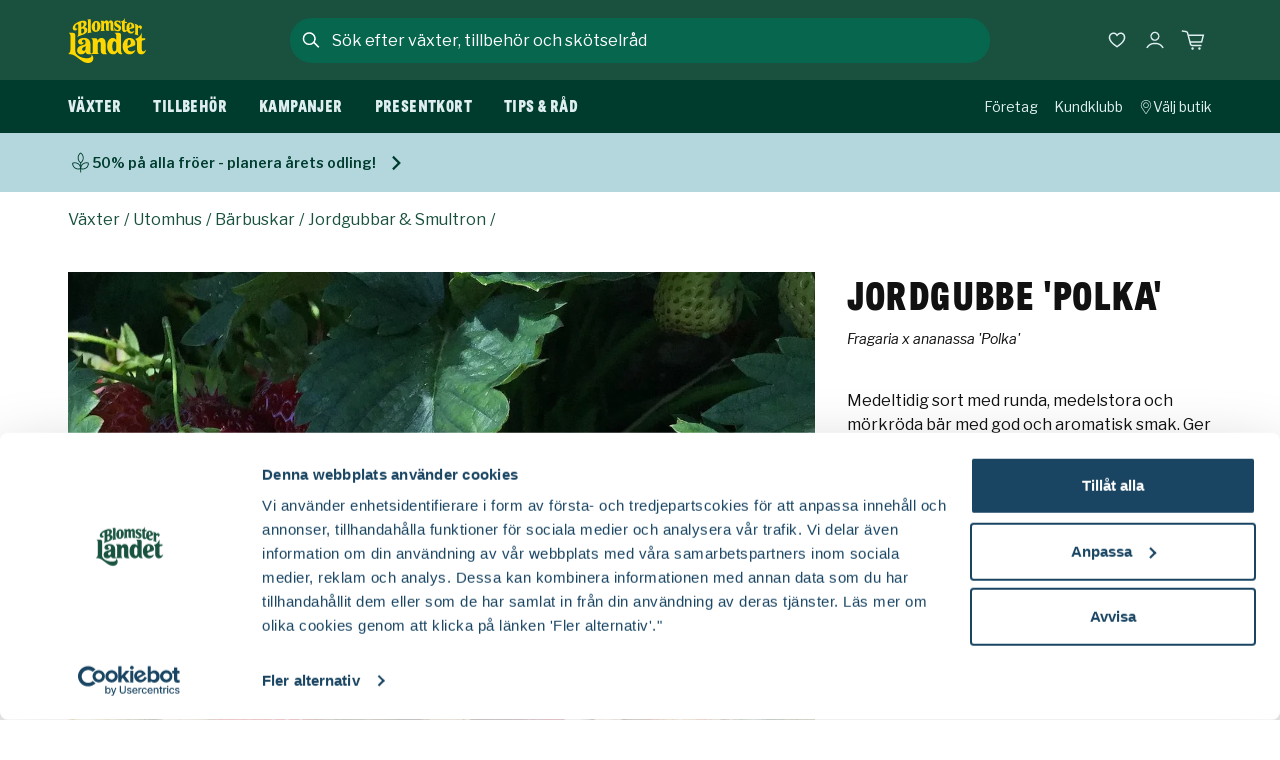

--- FILE ---
content_type: text/html; charset=utf-8
request_url: https://www.blomsterlandet.se/produkter/vaxter/utomhus/barbuskar/jordgubbar-smultron/jordgubbe-polka-21116/
body_size: 56379
content:

<!DOCTYPE html>
<html lang="sv">
<head>
    <meta charset="utf-8">
    <meta name="viewport" content="width=device-width, initial-scale=1, shrink-to-fit=no" />
    <link rel="shortcut icon" href="/build/client/favicon.ico" />
    <link rel="manifest" href="/manifest.json" />
    <link rel="preconnect" href="https://dc.services.visualstudio.com" crossorigin>
    <link rel="preconnect" href="https://www.googletagmanager.com" crossorigin>
    <link rel="preconnect" href="https://www.google-analytics.com" crossorigin>
    <link rel="dns-prefetch" href="https://dc.services.visualstudio.com" crossorigin>
    <link rel="dns-prefetch" href="https://www.googletagmanager.com" crossorigin>
    <link rel="dns-prefetch" href="https://www.google-analytics.com" crossorigin>
    <link rel="apple-touch-icon" sizes="180x180" href="/build/client/apple-touch-icon.png">
    <link rel="icon" type="image/png" sizes="32x32" href="/build/client/favicon-32x32.png">
    <link rel="icon" type="image/png" sizes="192x192" href="/build/client/android-chrome-192x192.png">
    <link rel="icon" type="image/png" sizes="16x16" href="/build/client/favicon-16x16.png">
    <link rel="mask-icon" href="/build/client/safari-pinned-tab.svg" color="#0b2c42">
    <meta name="msapplication-TileColor" content="#0b2c42">
    <meta name="theme-color" content="#0b2c42">
    
    <title data-react-helmet="true">Jordgubbe &#x27;Polka&#x27; 6 st</title>
    <meta data-react-helmet="true" property="fb:app_id" content="193354020716055"/><meta data-react-helmet="true" name="google-site-verification" content="iQDVXfTys1hw1ccOqe1ffUditQcIdGbpJHHaBkCq7tM"/><meta data-react-helmet="true" name="msapplication-TileColor" content="#0b2c42"/><meta data-react-helmet="true" name="theme-color" content="#0b2c42"/><meta data-react-helmet="true" property="og:site_name" content="Blomsterlandet.se"/><meta data-react-helmet="true" property="og:title" content="Jordgubbe &#x27;Polka&#x27; 6 st"/><meta data-react-helmet="true" property="og:type" content="website"/><meta data-react-helmet="true" name="description" content="Frisk, medeltidig sort med stora, runda, medelstora genomfärgade, mörkröda bär med mörkt kött. Smaken är söt, aromatisk med en lätt syra och god eftersmak. De C-vitaminrika bären är jättegoda att äta som …"/><meta data-react-helmet="true" property="og:description" content="Frisk, medeltidig sort med stora, runda, medelstora genomfärgade, mörkröda bär med mörkt kött. Smaken är söt, aromatisk med en lätt syra och god eftersmak. De C-vitaminrika bären är jättegoda att äta som …"/><meta data-react-helmet="true" property="og:image" content="https://www.blomsterlandet.se/globalassets/catalog-images/7/21116/e793df82a352e105e7425ad9fa351583.jpg?width=1200&amp;height=630&amp;format=jpg&amp;quality=85&amp;rmode=pad&amp;bgcolor=white"/>
    <link data-react-helmet="true" rel="canonical" href="https://www.blomsterlandet.se/produkter/vaxter/utomhus/barbuskar/jordgubbar-smultron/jordgubbe-polka-21116/"/>
    <style data-styled="true" data-styled-version="5.3.11" nonce="tSorBaLcDRwDC8SYr4Fl0Pn6GWaq4QnM0k6TnQzqddE=">.iMiAqN{display:-webkit-box;display:-webkit-flex;display:-ms-flexbox;display:flex;-webkit-flex-direction:column;-ms-flex-direction:column;flex-direction:column;row-gap:0.8rem;margin-top:1.5rem;}/*!sc*/
.iMiAqN:empty{display:none;}/*!sc*/
@media (min-width:992px){.iMiAqN{-webkit-flex-direction:row;-ms-flex-direction:row;flex-direction:row;-webkit-column-gap:10px;column-gap:10px;}}/*!sc*/
data-styled.g16[id="SearchModalstyled__Row-sc-1s6dyxh-0"]{content:"iMiAqN,"}/*!sc*/
.kTtcBz{box-shadow:0 15px 15px rgba(17,17,17,0.25);width:100%;background-color:#19513E;color:#DEEEF1;max-height:600px;overflow-y:hidden;cursor:auto;height:0px;visibility:hidden;}/*!sc*/
@media (min-width:768px){.kTtcBz{background-color:#FFFFFF;}}/*!sc*/
@media (max-width:991px){}/*!sc*/
@media (min-width:992px){.kTtcBz{top:61px;border-bottom-left-radius:30px;border-bottom-right-radius:30px;}}/*!sc*/
data-styled.g23[id="SearchModalstyled__ContentContainer-sc-1s6dyxh-7"]{content:"kTtcBz,"}/*!sc*/
.kHeUga{background-color:#19513E;cursor:auto;display:-webkit-box;display:-webkit-flex;display:-ms-flexbox;display:flex;-webkit-flex-direction:column;-ms-flex-direction:column;flex-direction:column;row-gap:1.5rem;}/*!sc*/
@media (min-width:992px){.kHeUga{background-color:#FFFFFF;}}/*!sc*/
data-styled.g24[id="SearchModalstyled__Content-sc-1s6dyxh-8"]{content:"kHeUga,"}/*!sc*/
.hoAkwD{height:100%;overflow-y:auto;overflow-x:hidden;-webkit-overflow-scrolling:touch;padding:1rem;padding-top:0;padding-bottom:60px;background-color:#19513E;}/*!sc*/
@media (min-width:992px){.hoAkwD{background-color:#FFFFFF;padding-left:2rem;padding-right:2rem;padding-bottom:2rem;}.hoAkwD::-webkit-scrollbar{width:6px;background-color:#FFFFFF;height:50%;}.hoAkwD::-webkit-scrollbar-track{background-color:#FFFFFF;margin-top:30px;margin-bottom:30px;border-radius:100px;}.hoAkwD::-webkit-scrollbar-thumb{background-color:#D8D8D8;border-radius:100px;}}/*!sc*/
data-styled.g25[id="SearchModalstyled__Inner-sc-1s6dyxh-9"]{content:"hoAkwD,"}/*!sc*/
.CxIun{display:-webkit-box;display:-webkit-flex;display:-ms-flexbox;display:flex;-webkit-flex-direction:column;-ms-flex-direction:column;flex-direction:column;min-height:100vh;position:relative;}/*!sc*/
data-styled.g28[id="Appstyled__AppContainer-sc-1yfvamm-0"]{content:"CxIun,"}/*!sc*/
*,*::before,*::after{box-sizing:border-box;}/*!sc*/
body,html,p{margin:0;}/*!sc*/
body{line-height:1.5;min-height:100vh;-webkit-scroll-behavior:smooth;-moz-scroll-behavior:smooth;-ms-scroll-behavior:smooth;scroll-behavior:smooth;}/*!sc*/
@media (min-width:992px){body{width:100vw;overflow-x:hidden;}}/*!sc*/
button{font:inherit;}/*!sc*/
@media (prefers-reduced-motion:reduce){*{-webkit-animation-duration:0.01ms !important;animation-duration:0.01ms !important;-webkit-animation-iteration-count:1 !important;animation-iteration-count:1 !important;-webkit-scroll-behavior:auto !important;-moz-scroll-behavior:auto !important;-ms-scroll-behavior:auto !important;scroll-behavior:auto !important;-webkit-transition-duration:0.01ms !important;transition-duration:0.01ms !important;}}/*!sc*/
ul,ol{padding:0;}/*!sc*/
h1,h2,h3,h4,ul,ol,li,figure,figcaption,blockquote,dl,dd{margin:0;}/*!sc*/
a:not([class]){-webkit-text-decoration-skip-ink:auto;text-decoration-skip-ink:auto;color:#194563;}/*!sc*/
img{display:block;max-width:100%;}/*!sc*/
input,textarea,select{font:inherit;}/*!sc*/
body{font-family:'Spectral','Palatino Linotype','Book Antiqua',Palatino,serif;font-size:1.125rem;font-weight:normal;line-height:1.5;color:#111111;-webkit-font-smoothing:antialiased;}/*!sc*/
body:has(header nav#mega-menu){overflow:hidden;}/*!sc*/
.MuiButton-textPrimary{color:#06664E !important;}/*!sc*/
.MuiPickersDay-current{color:#06664E !important;}/*!sc*/
.MuiPickersDay-current.MuiPickersDay-daySelected{color:#FFFFFF !important;}/*!sc*/
.MuiPickersDay-daySelected{background-color:#06664E !important;}/*!sc*/
.MuiPickersToolbar-toolbar{background-color:#06664E !important;}/*!sc*/
.MuiPickersDay-dayDisabled{background-color:#F3F3F3 !important;}/*!sc*/
:root{--cookie-z-index:900;--modal-z-index:999;--modal-transform-out:translateY(-25%);--modal-transform-in:translateY(0);--modal-transition-duration:300ms;--modal-overlay-top:0;--modal-content-width:100%;--modal-content-max-width:1144px;--modal-content-height:100%;--modal-content-height-desktop:auto;--modal-content-max-height:inherit;--modal-content-max-height-desktop:inherit;--modal-content-border-radius-desktop:initial;}/*!sc*/
.BaseModal__Overlay{-webkit-align-items:flex-start;-webkit-box-align:flex-start;-ms-flex-align:flex-start;align-items:flex-start;background-color:transparent;cursor:pointer;display:-webkit-box;display:-webkit-flex;display:-ms-flexbox;display:flex;-webkit-box-pack:center;-webkit-justify-content:center;-ms-flex-pack:center;justify-content:center;opacity:1;overflow:hidden;position:fixed;top:var(--modal-overlay-top);right:0;bottom:0;left:0;-webkit-transform:translateZ(2px);-ms-transform:translateZ(2px);transform:translateZ(2px);-webkit-transition:background-color var(--modal-transition-duration) ease-out;transition:background-color var(--modal-transition-duration) ease-out;width:100%;z-index:var(--modal-z-index);}/*!sc*/
.BaseModal__Overlay--after-open{background-color:rgba(17,17,17,0.65);}/*!sc*/
.BaseModal__Overlay--before-close{background-color:transparent;}/*!sc*/
.BaseModal__Content{left:auto;height:var(--modal-content-height);max-height:var(--modal-content-max-height);width:var(--modal-content-width);max-width:var(--modal-content-max-width);opacity:0;outline:none;-webkit-transform:var(--modal-transform-out);-ms-transform:var(--modal-transform-out);transform:var(--modal-transform-out);-webkit-transition:-webkit-transform var(--modal-transition-duration) ease-out,opacity var(--modal-transition-duration) ease-out;-webkit-transition:transform var(--modal-transition-duration) ease-out,opacity var(--modal-transition-duration) ease-out;transition:transform var(--modal-transition-duration) ease-out,opacity var(--modal-transition-duration) ease-out;}/*!sc*/
@media (min-width:992px){.BaseModal__Content{-webkit-align-items:flex-start;-webkit-box-align:flex-start;-ms-flex-align:flex-start;align-items:flex-start;display:-webkit-box;display:-webkit-flex;display:-ms-flexbox;display:flex;-webkit-box-pack:center;-webkit-justify-content:center;-ms-flex-pack:center;justify-content:center;height:var(--modal-content-height-desktop);max-height:var(--modal-content-max-height-desktop);}}/*!sc*/
.BaseModal__Content--after-open{opacity:1;-webkit-transform:var(--modal-transform-in);-ms-transform:var(--modal-transform-in);transform:var(--modal-transform-in);-webkit-transition-timing-function:ease-out;transition-timing-function:ease-out;z-index:999;}/*!sc*/
.BaseModal__Content--before-close{opacity:0;-webkit-transform:var(--modal-transform-out);-ms-transform:var(--modal-transform-out);transform:var(--modal-transform-out);-webkit-transition-timing-function:ease-in;transition-timing-function:ease-in;}/*!sc*/
.u-hasOverlay{overflow:hidden;}/*!sc*/
body.modal-open{overflow:hidden;}/*!sc*/
.SimpleModal__Overlay{-webkit-align-items:center;-webkit-box-align:center;-ms-flex-align:center;align-items:center;background-color:transparent;bottom:0;cursor:pointer;display:-webkit-box;display:-webkit-flex;display:-ms-flexbox;display:flex;height:100%;-webkit-box-pack:center;-webkit-justify-content:center;-ms-flex-pack:center;justify-content:center;left:0;opacity:1;overflow:hidden;position:fixed;top:0;-webkit-transform:translateZ(2px);-ms-transform:translateZ(2px);transform:translateZ(2px);-webkit-transition:background-color 300ms ease-out;transition:background-color 300ms ease-out;width:100%;z-index:9050;}/*!sc*/
.SimpleModal__Overlay--after-open{background-color:rgba(17,17,17,0.65);}/*!sc*/
.SimpleModal__Overlay--before-close{background-color:transparent;}/*!sc*/
.SimpleModal__Content{height:auto;opacity:0;outline:none;-webkit-transform:translateZ(3px);-ms-transform:translateZ(3px);transform:translateZ(3px);-webkit-transition:-webkit-transform 300ms ease-out,opacity 300ms ease-out;-webkit-transition:transform 300ms ease-out,opacity 300ms ease-out;transition:transform 300ms ease-out,opacity 300ms ease-out;width:auto;max-width:calc(100% - 2rem);}/*!sc*/
@media (min-width:992px){.SimpleModal__Content{width:auto;}}/*!sc*/
.SimpleModal__Content--after-open{opacity:1;-webkit-transition-timing-function:ease-out;transition-timing-function:ease-out;}/*!sc*/
.SimpleModal__Content--before-close{opacity:0;-webkit-transition-timing-function:ease-in;transition-timing-function:ease-in;}/*!sc*/
.FullscreenModal__Overlay{-webkit-align-items:center;-webkit-box-align:center;-ms-flex-align:center;align-items:center;background:transparent;bottom:0;cursor:pointer;display:-webkit-box;display:-webkit-flex;display:-ms-flexbox;display:flex;-webkit-box-pack:center;-webkit-justify-content:center;-ms-flex-pack:center;justify-content:center;left:0;opacity:1;overflow:hidden;position:fixed;top:0;-webkit-transform:translateZ(2px);-ms-transform:translateZ(2px);transform:translateZ(2px);-webkit-transition:background-color 300ms ease-out;transition:background-color 300ms ease-out;width:100%;height:100%;z-index:9050;}/*!sc*/
.FullscreenModal__Overlay--after-open{background:rgba(17,17,17,0.65);}/*!sc*/
.FullscreenModal__Overlay--before-close{background:transparent;}/*!sc*/
.FullscreenModal__Content{height:100%;opacity:0;outline:none;-webkit-transform:translateZ(3px);-ms-transform:translateZ(3px);transform:translateZ(3px);-webkit-transition:-webkit-transform 300ms ease-out,opacity 300ms ease-out;-webkit-transition:transform 300ms ease-out,opacity 300ms ease-out;transition:transform 300ms ease-out,opacity 300ms ease-out;}/*!sc*/
.FullscreenModal__Content--after-open{opacity:1;-webkit-transition-timing-function:ease-out;transition-timing-function:ease-out;}/*!sc*/
.FullscreenModal__Content--before-close{opacity:0;-webkit-transition-timing-function:ease-in;transition-timing-function:ease-in;}/*!sc*/
data-styled.g29[id="sc-global-dwPyIA1"]{content:"sc-global-dwPyIA1,"}/*!sc*/
.fNeVO{-webkit-text-decoration:none;text-decoration:none;background-color:#003C2E;left:50%;padding:8px;position:absolute;-webkit-transform:translateY(-100%);-ms-transform:translateY(-100%);transform:translateY(-100%);-webkit-transition:-webkit-transform 0.3s;-webkit-transition:transform 0.3s;transition:transform 0.3s;color:#FFFFFF;z-index:1000;cursor:pointer;}/*!sc*/
.fNeVO:focus{-webkit-transform:translateY(0%);-ms-transform:translateY(0%);transform:translateY(0%);}/*!sc*/
.fNeVO:focus-visible{-webkit-transform:translateY(0%);-ms-transform:translateY(0%);transform:translateY(0%);}/*!sc*/
data-styled.g37[id="SkipLinkstyled__SkipButtonLink-sc-bhubhf-0"]{content:"fNeVO,"}/*!sc*/
.lfmHFc{position:relative;display:-webkit-box;display:-webkit-flex;display:-ms-flexbox;display:flex;-webkit-flex-direction:column;-ms-flex-direction:column;flex-direction:column;height:100%;}/*!sc*/
data-styled.g40[id="ArticleCardBlockstyled__Container-sc-s2zkey-0"]{content:"lfmHFc,"}/*!sc*/
.laewiB{font-family:'Larish Neue Semibold',Georgia,Times,serif;font-size:1.0625rem;font-style:normal;text-transform:none;line-height:1.5;}/*!sc*/
@media (min-width:992px){.laewiB{font-family:'Larish Neue Semibold',Georgia,Times,serif;font-size:1.375rem;font-style:normal;text-transform:none;line-height:1.5;}}/*!sc*/
data-styled.g41[id="ArticleCardBlockstyled__Title-sc-s2zkey-1"]{content:"laewiB,"}/*!sc*/
.eGBPIG{color:#111111;-webkit-text-decoration:none;text-decoration:none;outline:none;height:100%;display:-webkit-box;display:-webkit-flex;display:-ms-flexbox;display:flex;-webkit-flex-direction:column;-ms-flex-direction:column;flex-direction:column;}/*!sc*/
.eGBPIG:hover .ArticleCardBlockstyled__Title-sc-s2zkey-1{-webkit-text-decoration:underline;text-decoration:underline;-webkit-text-decoration-skip-ink:auto;text-decoration-skip-ink:auto;}/*!sc*/
.eGBPIG:focus-visible{outline:2px solid #111111;}/*!sc*/
.eGBPIG .ArticleCardBlockstyled__Bottom-sc-s2zkey-5{margin-top:1rem;}/*!sc*/
data-styled.g42[id="ArticleCardBlockstyled__Action-sc-s2zkey-2"]{content:"eGBPIG,"}/*!sc*/
.eGuMLs{background:#F3F3F3;display:block;position:relative;width:100%;aspect-ratio:1 /1;min-height:0;}/*!sc*/
data-styled.g43[id="ArticleCardBlockstyled__ImageBox-sc-s2zkey-3"]{content:"eGuMLs,"}/*!sc*/
.hFnpDO img{height:100%;width:100%;object-fit:cover;}/*!sc*/
data-styled.g44[id="ArticleCardBlockstyled__Img-sc-s2zkey-4"]{content:"hFnpDO,"}/*!sc*/
.dREpIP{display:-webkit-box;display:-webkit-flex;display:-ms-flexbox;display:flex;-webkit-flex-direction:column;-ms-flex-direction:column;flex-direction:column;-webkit-flex:1;-ms-flex:1;flex:1;}/*!sc*/
data-styled.g45[id="ArticleCardBlockstyled__Bottom-sc-s2zkey-5"]{content:"dREpIP,"}/*!sc*/
.bwvPda{font-family:'Libre Franklin',Arial,Helvetica,sans-serif;font-size:0.875rem;font-weight:normal;font-style:normal;line-height:1.5;margin-bottom:0.25rem;}/*!sc*/
.bwvPda:empty{display:none;}/*!sc*/
data-styled.g46[id="ArticleCardBlockstyled__Preamble-sc-s2zkey-6"]{content:"bwvPda,"}/*!sc*/
.dooLts{font-family:'Libre Franklin',Arial,Helvetica,sans-serif;font-size:0.875rem;font-weight:normal;font-style:normal;line-height:1.5;margin-top:0.75rem;overflow:hidden;display:-webkit-box;-webkit-line-clamp:3;line-clamp:3;-webkit-box-orient:vertical;}/*!sc*/
@media (min-width:992px){.dooLts{font-family:'Libre Franklin',Arial,Helvetica,sans-serif;font-size:1rem;font-weight:normal;font-style:normal;line-height:1.5;}}/*!sc*/
data-styled.g47[id="ArticleCardBlockstyled__Description-sc-s2zkey-7"]{content:"dooLts,"}/*!sc*/
.bXatzC{-webkit-align-self:flex-end;-ms-flex-item-align:end;align-self:flex-end;}/*!sc*/
data-styled.g48[id="ArticleCardBlockstyled__BottomContainer-sc-s2zkey-8"]{content:"bXatzC,"}/*!sc*/
.fZLTPJ{-webkit-align-self:flex-start;-ms-flex-item-align:start;align-self:flex-start;height:100%;}/*!sc*/
data-styled.g49[id="ArticleCardBlockstyled__Top-sc-s2zkey-9"]{content:"fZLTPJ,"}/*!sc*/
.eNqSFX{display:grid;grid-template-columns:repeat(2,minmax(0,1fr));width:100%;background-color:inherit;-webkit-column-gap:1rem;column-gap:1rem;row-gap:1.5rem;grid-auto-rows:1fr;grid-template-columns:repeat(2,minmax(0,1fr));}/*!sc*/
@media (min-width:992px){.eNqSFX{-webkit-column-gap:1.5rem;column-gap:1.5rem;row-gap:2rem;grid-template-columns:repeat(4,1fr);}}/*!sc*/
@media (max-width:767px){.eNqSFX{display:none;}}/*!sc*/
@media (min-width:768px){.eNqSFX{grid-template-columns:repeat( auto-fit,minmax(210px,1fr) );}}/*!sc*/
data-styled.g68[id="ProductListingstyled__Container-sc-1y2rxfy-0"]{content:"eNqSFX,"}/*!sc*/
.WBXS{width:100%;height:100%;list-style-type:none;}/*!sc*/
data-styled.g69[id="ProductListingstyled__Item-sc-1y2rxfy-1"]{content:"WBXS,"}/*!sc*/
.llvoKf{overflow-x:hidden;}/*!sc*/
@media (min-width:768px){.llvoKf{display:none;}}/*!sc*/
data-styled.g71[id="ProductListingstyled__MobileCarouselContainer-sc-1y2rxfy-3"]{content:"llvoKf,"}/*!sc*/
.cevGbt{border:0;-webkit-clip:rect(0 0 0 0);clip:rect(0 0 0 0);height:1px;margin:-1px;overflow:hidden;padding:0;position:absolute;white-space:nowrap;width:1px;}/*!sc*/
data-styled.g83[id="sharedstyled__A11y-sc-1g1qha4-0"]{content:"cevGbt,"}/*!sc*/
.jFFgYN{-webkit-align-items:center;-webkit-box-align:center;-ms-flex-align:center;align-items:center;display:-webkit-box;display:-webkit-flex;display:-ms-flexbox;display:flex;-webkit-flex-direction:column;-ms-flex-direction:column;flex-direction:column;width:100%;margin-bottom:0;}/*!sc*/
@media (min-width:992px){.jFFgYN{margin-bottom:3rem;}}/*!sc*/
data-styled.g87[id="sharedstyled__PageContainer-sc-1g1qha4-4"]{content:"jFFgYN,"}/*!sc*/
.ktLZZo{border:0;margin:0px;padding:0px;width:100%;position:relative;max-width:100%;display:-webkit-box;display:-webkit-flex;display:-ms-flexbox;display:flex;-webkit-flex-direction:row;-ms-flex-direction:row;flex-direction:row;-webkit-box-pack:center;-webkit-justify-content:center;-ms-flex-pack:center;justify-content:center;-webkit-align-items:center;-webkit-box-align:center;-ms-flex-align:center;align-items:center;width:100%;max-height:2.8125rem;border:2px solid #06664E;border-radius:50px;background:#06664E;}/*!sc*/
@media (min-width:992px){.ktLZZo{max-width:700px;}}/*!sc*/
@media (min-width:992px){}/*!sc*/
@media (min-width:540px){.ktLZZo{margin:0px;}}/*!sc*/
@media (min-width:992px){}/*!sc*/
data-styled.g92[id="SearchFieldstyled__Wrapper-sc-d114cx-0"]{content:"ktLZZo,"}/*!sc*/
.cKxnMw{margin:0px;padding:0px;position:relative;}/*!sc*/
data-styled.g93[id="SearchFieldstyled__Label-sc-d114cx-1"]{content:"cKxnMw,"}/*!sc*/
.egKLkR{font-size:0.75rem;border:none;-webkit-appearance:none;-moz-appearance:none;appearance:none;color:#FFFFFF;display:block;height:3rem;line-height:48px;width:100%;font-family:'Libre Franklin',Arial,Helvetica,sans-serif;font-size:1rem;font-weight:normal;font-style:normal;line-height:1.5;background-color:transparent;}/*!sc*/
.egKLkR:focus-visible{outline:none;}/*!sc*/
@media (min-width:992px){.egKLkR{max-width:700px;margin:0 auto;color:#FFFFFF;}}/*!sc*/
.egKLkR::placeholder{text-overflow:ellipsis;color:#DEEEF1;opacity:1;}/*!sc*/
@media (min-width:321px){.egKLkR::-webkit-input-placeholder{font-family:'Libre Franklin',Arial,Helvetica,sans-serif;font-size:0.875rem;font-weight:normal;font-style:normal;line-height:1.5;}.egKLkR::-moz-placeholder{font-family:'Libre Franklin',Arial,Helvetica,sans-serif;font-size:0.875rem;font-weight:normal;font-style:normal;line-height:1.5;}.egKLkR:-ms-input-placeholder{font-family:'Libre Franklin',Arial,Helvetica,sans-serif;font-size:0.875rem;font-weight:normal;font-style:normal;line-height:1.5;}.egKLkR::placeholder{font-family:'Libre Franklin',Arial,Helvetica,sans-serif;font-size:0.875rem;font-weight:normal;font-style:normal;line-height:1.5;}}/*!sc*/
@media (min-width:992px){.egKLkR::placeholder{font-family:'Libre Franklin',Arial,Helvetica,sans-serif;font-size:1rem;font-weight:normal;font-style:normal;line-height:1.5;color:#FFFFFF;}}/*!sc*/
.egKLkR::-webkit-search-decoration,.egKLkR::-webkit-search-cancel-button,.egKLkR::-webkit-search-results-button,.egKLkR::-webkit-search-results-decoration{display:none;opacity:0;}/*!sc*/
data-styled.g94[id="SearchFieldstyled__Input-sc-d114cx-2"]{content:"egKLkR,"}/*!sc*/
.fPgcJT{color:#FFFFFF;}/*!sc*/
data-styled.g96[id="SearchFieldstyled__StyledIcon-sc-d114cx-4"]{content:"fPgcJT,"}/*!sc*/
.eekSx{background-color:#19513E;-webkit-align-items:center;-webkit-box-align:center;-ms-flex-align:center;align-items:center;display:-webkit-box;display:-webkit-flex;display:-ms-flexbox;display:flex;-webkit-flex-direction:column;-ms-flex-direction:column;flex-direction:column;row-gap:15px;-webkit-box-pack:stretch;-webkit-justify-content:stretch;-ms-flex-pack:stretch;justify-content:stretch;grid-row:1;grid-column:2;position:relative;width:100%;margin:0 auto;width:100%;z-index:999;}/*!sc*/
@media (max-width:991px){.eekSx{grid-template-columns:6fr 1fr;-webkit-column-gap:1rem;column-gap:1rem;-webkit-align-items:center;-webkit-box-align:center;-ms-flex-align:center;align-items:center;}}/*!sc*/
@media (min-width:768px){}/*!sc*/
@media (max-width:991px){}/*!sc*/
@media (min-width:992px){.eekSx{background:transparent;border-top-left-radius:30px;border-top-right-radius:30px;max-width:700px;-webkit-align-items:center;-webkit-box-align:center;-ms-flex-align:center;align-items:center;-webkit-flex-direction:row;-ms-flex-direction:row;flex-direction:row;grid-row:1;grid-column:2;z-index:999;}}/*!sc*/
@media (min-width:540px){.eekSx{-webkit-align-items:center;-webkit-box-align:center;-ms-flex-align:center;align-items:center;-webkit-flex-direction:row;-ms-flex-direction:row;flex-direction:row;}}/*!sc*/
@media (min-width:1248px){.eekSx{max-width:700px;}}/*!sc*/
data-styled.g97[id="SearchModalFormstyled__Form-sc-1ie5a5u-0"]{content:"eekSx,"}/*!sc*/
.jkUovL{font-family:'Libre Franklin',Arial,Helvetica,sans-serif;font-size:0.875rem;font-weight:normal;font-style:normal;line-height:1.5;min-height:48px;display:-webkit-inline-box;display:-webkit-inline-flex;display:-ms-inline-flexbox;display:inline-flex;-webkit-align-items:center;-webkit-box-align:center;-ms-flex-align:center;align-items:center;-webkit-box-pack:center;-webkit-justify-content:center;-ms-flex-pack:center;justify-content:center;-webkit-flex:0 1 auto;-ms-flex:0 1 auto;flex:0 1 auto;-webkit-align-items:center;-webkit-box-align:center;-ms-flex-align:center;align-items:center;-webkit-appearance:none;-moz-appearance:none;appearance:none;background:transparent;border:none;color:#FFFFFF;cursor:pointer;display:-webkit-box;display:-webkit-flex;display:-ms-flexbox;display:flex;margin:0px;min-width:48px;outline:none;padding:0px;-webkit-text-decoration:underline;text-decoration:underline;text-underline-offset:0.25rem;display:none;}/*!sc*/
@media (min-width:992px){.jkUovL{font-family:'Libre Franklin',Arial,Helvetica,sans-serif;font-size:1rem;font-weight:normal;font-style:normal;line-height:1.5;}}/*!sc*/
.jkUovL:disabled{cursor:auto;color:#999999;}/*!sc*/
.jkUovL:focus-visible{-webkit-text-decoration-thickness:3px;text-decoration-thickness:3px;}/*!sc*/
@media (min-width:992px){.jkUovL{font-family:'Libre Franklin',Arial,Helvetica,sans-serif;font-size:0.875rem;font-weight:normal;font-style:normal;line-height:1.5;min-height:48px;display:-webkit-inline-box;display:-webkit-inline-flex;display:-ms-inline-flexbox;display:inline-flex;-webkit-align-items:center;-webkit-box-align:center;-ms-flex-align:center;align-items:center;-webkit-box-pack:center;-webkit-justify-content:center;-ms-flex-pack:center;justify-content:center;-webkit-flex:0 1 auto;-ms-flex:0 1 auto;flex:0 1 auto;-webkit-align-items:center;-webkit-box-align:center;-ms-flex-align:center;align-items:center;-webkit-appearance:none;-moz-appearance:none;appearance:none;background:transparent;border:none;color:#111111;cursor:pointer;display:-webkit-box;display:-webkit-flex;display:-ms-flexbox;display:flex;margin:0px;min-width:48px;outline:none;padding:0px;-webkit-text-decoration:underline;text-decoration:underline;text-underline-offset:0.25rem;}@media (min-width:992px){.jkUovL{font-family:'Libre Franklin',Arial,Helvetica,sans-serif;font-size:1rem;font-weight:normal;font-style:normal;line-height:1.5;}}.jkUovL:disabled{cursor:auto;color:#999999;}.jkUovL:focus-visible{-webkit-text-decoration-thickness:3px;text-decoration-thickness:3px;}}/*!sc*/
@media (min-width:768px){.jkUovL{grid-column:2;grid-row:1;}}/*!sc*/
@media (min-width:992px){.jkUovL{display:none;}}/*!sc*/
data-styled.g99[id="SearchModalFormstyled__CancelButton-sc-1ie5a5u-2"]{content:"jkUovL,"}/*!sc*/
.beYBbW{height:100%;}/*!sc*/
.beYBbW:empty{display:none;}/*!sc*/
data-styled.g121[id="DesktopMenustyled__Menu-sc-1bb6xc3-0"]{content:"beYBbW,"}/*!sc*/
.gwIpDI{list-style:none;display:none;}/*!sc*/
@media (min-width:992px){.gwIpDI{display:-webkit-box;display:-webkit-flex;display:-ms-flexbox;display:flex;height:100%;position:relative;padding-left:1.5rem;}}/*!sc*/
@media (min-width:1248px){.gwIpDI{padding-left:0;}}/*!sc*/
data-styled.g122[id="DesktopMenustyled__MenuList-sc-1bb6xc3-1"]{content:"gwIpDI,"}/*!sc*/
.hqRCDg{display:block;height:100%;z-index:1180;}/*!sc*/
data-styled.g123[id="DesktopMenuItemstyled__Outer-sc-100henp-0"]{content:"hqRCDg,"}/*!sc*/
.hWpNnn{font-family:'Messina Sans Condensed',Impact,Charcoal,sans-serif;font-size:1rem;font-style:normal;text-transform:uppercase;line-height:1.5;-webkit-letter-spacing:0.025em;-moz-letter-spacing:0.025em;-ms-letter-spacing:0.025em;letter-spacing:0.025em;-webkit-align-items:center;-webkit-box-align:center;-ms-flex-align:center;align-items:center;color:#DEEEF1;display:-webkit-box;display:-webkit-flex;display:-ms-flexbox;display:flex;height:100%;-webkit-box-pack:center;-webkit-justify-content:center;-ms-flex-pack:center;justify-content:center;padding:0px 1rem;text-align:center;-webkit-text-decoration:none;text-decoration:none;white-space:nowrap;width:100%;}/*!sc*/
.hWpNnn:focus-visible{border:1px solid #FFFFFF;outline:none;}/*!sc*/
.hWpNnn:first-child{padding-left:0;}/*!sc*/
@media (min-width:1248px){.hWpNnn{padding:0px 2rem;}}/*!sc*/
data-styled.g124[id="DesktopMenuItemstyled__Link-sc-100henp-1"]{content:"hWpNnn,"}/*!sc*/
.cLvHtl:hover{-webkit-text-decoration:underline;text-decoration:underline;text-underline-offset:4px;-webkit-text-decoration-thickness:2px;text-decoration-thickness:2px;}/*!sc*/
data-styled.g125[id="DesktopMenuItemstyled__Inner-sc-100henp-2"]{content:"cLvHtl,"}/*!sc*/
.bhMAfB{left:0px;margin-top:0px;position:-webkit-sticky;position:sticky;-webkit-position:sticky;top:0px;width:100%;z-index:101;}/*!sc*/
@media (max-width:991px){.bhMAfB{height:4rem;margin-bottom:6.8125rem;}}/*!sc*/
data-styled.g126[id="Headerstyled__Container-sc-iqkor6-0"]{content:"bhMAfB,"}/*!sc*/
.htQOdA{display:-webkit-box;display:-webkit-flex;display:-ms-flexbox;display:flex;-webkit-flex-direction:column;-ms-flex-direction:column;flex-direction:column;width:100%;max-width:1144px;margin:0 auto;height:100%;position:relative;}/*!sc*/
@media (min-width:992px){.htQOdA{display:grid;grid-template-columns:1fr 5fr 1fr;-webkit-align-items:center;-webkit-box-align:center;-ms-flex-align:center;align-items:center;padding-bottom:0;padding-left:0;padding-right:0;}}/*!sc*/
data-styled.g127[id="Headerstyled__Wrapper-sc-iqkor6-1"]{content:"htQOdA,"}/*!sc*/
.hNaUox{position:relative;width:100%;margin:0 auto;height:-webkit-fit-content;height:-moz-fit-content;height:fit-content;background-color:#19513E;}/*!sc*/
@media (max-width:991px){.hNaUox{-webkit-transition:-webkit-transform 300ms ease-in-out;-webkit-transition:transform 300ms ease-in-out;transition:transform 300ms ease-in-out;will-change:transform;}}/*!sc*/
@media (max-width:991px){.hNaUox.headroom--pinned{pointer-events:auto;-webkit-transform:translateY(0px);-ms-transform:translateY(0px);transform:translateY(0px);}.hNaUox.headroom--unpinned{pointer-events:none;-webkit-transform:translateY(-6.875rem);-ms-transform:translateY(-6.875rem);transform:translateY(-6.875rem);z-index:-1;}.hNaUox.headroom--top{pointer-events:auto;-webkit-transform:translateY(0px);-ms-transform:translateY(0px);transform:translateY(0px);}}/*!sc*/
@media (min-width:992px){.hNaUox{max-width:700px;}}/*!sc*/
@media (min-width:992px){.hNaUox{max-width:700px;-webkit-align-items:center;-webkit-box-align:center;-ms-flex-align:center;align-items:center;-webkit-flex-direction:row;-ms-flex-direction:row;flex-direction:row;grid-row:1;grid-column:2;z-index:999;}}/*!sc*/
data-styled.g128[id="Headerstyled__WrapperAnimation-sc-iqkor6-2"]{content:"hNaUox,"}/*!sc*/
.ersmll{width:100%;color:#DEEEF1;position:relative;}/*!sc*/
@media (max-width:991px){.ersmll{height:4rem;}}/*!sc*/
@media (min-width:992px){.ersmll{height:5rem;}}/*!sc*/
@media (min-width:992px){.ersmll{background-color:#19513E;padding-left:1.5rem;padding-right:1.5rem;}}/*!sc*/
data-styled.g129[id="Headerstyled__Main-sc-iqkor6-3"]{content:"ersmll,"}/*!sc*/
.dgFNxJ{max-width:1144px;display:-webkit-box;display:-webkit-flex;display:-ms-flexbox;display:flex;-webkit-box-pack:justify;-webkit-justify-content:space-between;-ms-flex-pack:justify;justify-content:space-between;margin:0 auto;height:100%;}/*!sc*/
data-styled.g130[id="Headerstyled__NavigationWrapper-sc-iqkor6-4"]{content:"dgFNxJ,"}/*!sc*/
.bqpWxM{-webkit-align-self:center;-ms-flex-item-align:center;align-self:center;max-width:1144px;min-width:calc(280px - 1rem - 1rem);width:100%;height:3.3125rem;width:100%;max-width:100%;background-color:#003C2E;display:none;-webkit-transform:translateY(0px);-ms-transform:translateY(0px);transform:translateY(0px);position:-webkit-sticky;position:sticky;bottom:0;z-index:-1;}/*!sc*/
.bqpWxM:empty{display:none;}/*!sc*/
@media (min-width:992px){.bqpWxM{display:block;}.bqpWxM.headroom{-webkit-transition:-webkit-transform 300ms ease-in-out;-webkit-transition:transform 300ms ease-in-out;transition:transform 300ms ease-in-out;will-change:transform;}.bqpWxM.headroom--pinned{pointer-events:auto;-webkit-transform:translateY(0px);-ms-transform:translateY(0px);transform:translateY(0px);}.bqpWxM.headroom--unpinned{pointer-events:none;-webkit-transform:translateY(-3.3125rem);-ms-transform:translateY(-3.3125rem);transform:translateY(-3.3125rem);}.bqpWxM.headroom--top{pointer-events:auto;-webkit-transform:translateY(0px);-ms-transform:translateY(0px);transform:translateY(0px);}}/*!sc*/
data-styled.g131[id="Headerstyled__Inner-sc-iqkor6-5"]{content:"bqpWxM,"}/*!sc*/
.coNxYs{display:none;}/*!sc*/
@media (min-width:992px){.coNxYs{display:block;grid-row:1;}}/*!sc*/
data-styled.g132[id="Headerstyled__LogoWrapper-sc-iqkor6-6"]{content:"coNxYs,"}/*!sc*/
.ceQaeN{color:#FFFFFF;z-index:10;-webkit-flex:0 0 auto;-ms-flex:0 0 auto;flex:0 0 auto;}/*!sc*/
@media (max-width:991px){.ceQaeN{pointer-events:auto;}}/*!sc*/
.ceQaeN > img{height:2.3125rem;}/*!sc*/
@media (min-width:992px){.ceQaeN > img{height:2.8125rem;}}/*!sc*/
data-styled.g133[id="Headerstyled__HomeLink-sc-iqkor6-7"]{content:"ceQaeN,"}/*!sc*/
.ePgjSC{height:100%;z-index:1;}/*!sc*/
@media (min-width:992px){.ePgjSC{grid-row:2;}}/*!sc*/
data-styled.g134[id="Headerstyled__Menu-sc-iqkor6-8"]{content:"ePgjSC,"}/*!sc*/
.KzWlQ{width:100%;z-index:5;grid-row:1;padding-top:0.5rem;padding-bottom:0.5rem;}/*!sc*/
@media (max-width:991px){.KzWlQ{background-color:#19513E;display:block;padding-left:1rem;padding-right:1rem;}}/*!sc*/
@media (min-width:992px){.KzWlQ{position:relative;width:auto;padding-top:0px;padding-bottom:0px;}}/*!sc*/
data-styled.g135[id="Headerstyled__Buttons-sc-iqkor6-9"]{content:"KzWlQ,"}/*!sc*/
.cMMtIO{position:relative;}/*!sc*/
data-styled.g136[id="Headerstyled__MenuPortal-sc-iqkor6-10"]{content:"cMMtIO,"}/*!sc*/
.fEGTVB{display:block;}/*!sc*/
@media (max-width:991px){.fEGTVB{padding-left:1rem;padding-right:1rem;padding-bottom:1rem;}.fEGTVB.headroom--unpinned{display:none;}}/*!sc*/
data-styled.g138[id="Headerstyled__WrapperSearch-sc-iqkor6-12"]{content:"fEGTVB,"}/*!sc*/
.jGUs{position:fixed;top:0;bottom:0;left:0;right:0;visibility:hidden;opacity:0;z-index:-9999;-webkit-align-items:flex-start;-webkit-box-align:flex-start;-ms-flex-align:flex-start;align-items:flex-start;background-color:rgba(17,17,17,0.65);cursor:pointer;display:-webkit-box;display:-webkit-flex;display:-ms-flexbox;display:flex;-webkit-box-pack:center;-webkit-justify-content:center;-ms-flex-pack:center;justify-content:center;}/*!sc*/
data-styled.g139[id="Headerstyled__Overlay-sc-iqkor6-13"]{content:"jGUs,"}/*!sc*/
@media (min-width:992px){.drNPOR{display:none;}}/*!sc*/
data-styled.g140[id="Headerstyled__MobileContainer-sc-iqkor6-14"]{content:"drNPOR,"}/*!sc*/
@media (max-width:991px){.kUUiYT{display:none;}}/*!sc*/
data-styled.g141[id="Headerstyled__DesktopContainer-sc-iqkor6-15"]{content:"kUUiYT,"}/*!sc*/
.kmxVvs{-webkit-align-items:center;-webkit-box-align:center;-ms-flex-align:center;align-items:center;-webkit-appearance:none;-moz-appearance:none;appearance:none;background:transparent;border:none;color:#DEEEF1;cursor:pointer;display:-webkit-box;display:-webkit-flex;display:-ms-flexbox;display:flex;height:3rem;-webkit-box-pack:center;-webkit-justify-content:center;-ms-flex-pack:center;justify-content:center;padding:0px;position:relative;width:3rem;}/*!sc*/
@media (min-width:992px){.kmxVvs{height:5rem;width:48px;}}/*!sc*/
data-styled.g142[id="HeaderButtonstyled__Button-sc-1ttrdw-0"]{content:"kmxVvs,"}/*!sc*/
.jHIfft{-webkit-align-items:center;-webkit-box-align:center;-ms-flex-align:center;align-items:center;-webkit-appearance:none;-moz-appearance:none;appearance:none;background:transparent;border:none;color:#DEEEF1;cursor:pointer;display:-webkit-box;display:-webkit-flex;display:-ms-flexbox;display:flex;height:3rem;-webkit-box-pack:center;-webkit-justify-content:center;-ms-flex-pack:center;justify-content:center;padding:0px;position:relative;width:3rem;}/*!sc*/
@media (min-width:992px){.jHIfft{height:5rem;width:48px;}}/*!sc*/
data-styled.g143[id="HeaderButtonstyled__ButtonLink-sc-1ttrdw-1"]{content:"jHIfft,"}/*!sc*/
.fvxddy{font-family:'Relative Faux',sans-serif;font-size:0.875rem;font-weight:400;font-style:normal;-webkit-letter-spacing:normal;-moz-letter-spacing:normal;-ms-letter-spacing:normal;letter-spacing:normal;text-transform:none;line-height:1.5;bottom:8px;display:none;position:absolute;white-space:nowrap;}/*!sc*/
@media (min-width:992px){.HeaderButtonstyled__Button-sc-1ttrdw-0:hover .HeaderButtonstyled__Label-sc-1ttrdw-2{display:block;}.HeaderButtonstyled__ButtonLink-sc-1ttrdw-1:hover .HeaderButtonstyled__Label-sc-1ttrdw-2{display:block;}}/*!sc*/
data-styled.g144[id="HeaderButtonstyled__Label-sc-1ttrdw-2"]{content:"fvxddy,"}/*!sc*/
.dJDffj{color:#DEEEF1;width:1.5rem;}/*!sc*/
data-styled.g147[id="HeaderButtonstyled__StyledIcon-sc-1ttrdw-5"]{content:"dJDffj,"}/*!sc*/
.bpdkCv{height:100%;display:grid;grid-template-columns:3rem 3rem 1fr 3rem 3rem;}/*!sc*/
@media (min-width:992px){.bpdkCv{position:relative;width:100%;display:-webkit-box;display:-webkit-flex;display:-ms-flexbox;display:flex;-webkit-box-pack:end;-webkit-justify-content:flex-end;-ms-flex-pack:end;justify-content:flex-end;}}/*!sc*/
.bpdkCv:empty{display:none;}/*!sc*/
data-styled.g148[id="HeaderButtonsstyled__Container-sc-12nit7s-0"]{content:"bpdkCv,"}/*!sc*/
.bttIPh{-webkit-align-items:center;-webkit-box-align:center;-ms-flex-align:center;align-items:center;display:-webkit-box;display:-webkit-flex;display:-ms-flexbox;display:flex;height:100%;}/*!sc*/
@media (min-width:1248px){.bttIPh{width:38px;}}/*!sc*/
.bttIPh:empty{display:none;}/*!sc*/
@media (max-width:991px){.bttIPh{pointer-events:auto;}}/*!sc*/
@media (max-width:767px){.bttIPh:first-child{grid-column:1;grid-row:1;}}/*!sc*/
@media (min-width:992px){.bttIPh:first-child{display:none;}}/*!sc*/
.bttIPh:nth-of-type(3){margin:0 auto;}/*!sc*/
@media (min-width:992px){.bttIPh:nth-of-type(3){display:none;}}/*!sc*/
data-styled.g149[id="HeaderButtonsstyled__Button-sc-12nit7s-1"]{content:"bttIPh,"}/*!sc*/
@media (min-width:992px){.bELMvp{display:none;}}/*!sc*/
data-styled.g150[id="HeaderButtonsstyled__Hamburger-sc-12nit7s-2"]{content:"bELMvp,"}/*!sc*/
.KUlRR{grid-column:3;-webkit-box-pack:center;-webkit-justify-content:center;-ms-flex-pack:center;justify-content:center;}/*!sc*/
@media (min-width:540px){.KUlRR{grid-row:1;}}/*!sc*/
data-styled.g151[id="HeaderButtonsstyled__LogoWrapper-sc-12nit7s-3"]{content:"KUlRR,"}/*!sc*/
.cfLLKt{color:#FFFFFF;z-index:10;-webkit-flex:0 0 auto;-ms-flex:0 0 auto;flex:0 0 auto;word-break:break-all;}/*!sc*/
@media (max-width:991px){.cfLLKt{pointer-events:auto;}}/*!sc*/
.cfLLKt > img{height:2.3125rem;}/*!sc*/
@media (min-width:992px){.cfLLKt > img{height:2.9375rem;}}/*!sc*/
data-styled.g152[id="HeaderButtonsstyled__HomeLink-sc-12nit7s-4"]{content:"cfLLKt,"}/*!sc*/
.dzhqju{font-family:'Messina Sans Condensed',Impact,Charcoal,sans-serif;font-size:1rem;font-style:normal;text-transform:uppercase;line-height:1.5;-webkit-letter-spacing:0.025em;-moz-letter-spacing:0.025em;-ms-letter-spacing:0.025em;letter-spacing:0.025em;-webkit-align-items:center;-webkit-box-align:center;-ms-flex-align:center;align-items:center;color:#DEEEF1;display:-webkit-box;display:-webkit-flex;display:-ms-flexbox;display:flex;-webkit-flex:0 0 auto;-ms-flex:0 0 auto;flex:0 0 auto;height:3rem;-webkit-box-pack:center;-webkit-justify-content:center;-ms-flex-pack:center;justify-content:center;text-align:center;white-space:nowrap;-webkit-text-decoration:none;text-decoration:none;}/*!sc*/
.dzhqju:focus-visible{border:1px solid #FFFFFF;outline:none;}/*!sc*/
data-styled.g154[id="TouchNavigationItemstyled__ExternalLink-sc-1r89mo9-1"]{content:"dzhqju,"}/*!sc*/
.aIFbT{font-family:'Messina Sans Condensed',Impact,Charcoal,sans-serif;font-size:1rem;font-style:normal;text-transform:uppercase;line-height:1.5;-webkit-letter-spacing:0.025em;-moz-letter-spacing:0.025em;-ms-letter-spacing:0.025em;letter-spacing:0.025em;-webkit-align-items:center;-webkit-box-align:center;-ms-flex-align:center;align-items:center;color:#DEEEF1;display:-webkit-box;display:-webkit-flex;display:-ms-flexbox;display:flex;-webkit-flex:0 0 auto;-ms-flex:0 0 auto;flex:0 0 auto;height:3rem;-webkit-box-pack:center;-webkit-justify-content:center;-ms-flex-pack:center;justify-content:center;text-align:center;white-space:nowrap;-webkit-text-decoration:none;text-decoration:none;}/*!sc*/
.aIFbT:focus-visible{border:1px solid #FFFFFF;outline:none;}/*!sc*/
data-styled.g155[id="TouchNavigationItemstyled__InternalLink-sc-1r89mo9-2"]{content:"aIFbT,"}/*!sc*/
.cQoelh{padding:2px 0px;}/*!sc*/
.cQoelh:hover{-webkit-text-decoration:underline;text-decoration:underline;text-underline-offset:3px;-webkit-text-decoration-thickness:1.5px;text-decoration-thickness:1.5px;}/*!sc*/
data-styled.g157[id="TouchNavigationItemstyled__Label-sc-1r89mo9-4"]{content:"cQoelh,"}/*!sc*/
.dSpGyI{position:relative;overflow:hidden;}/*!sc*/
@media (min-width:768px){.dSpGyI{padding-left:1.5rem;padding-right:1.5rem;}}/*!sc*/
.dSpGyI:after{background:linear-gradient( 90deg,rgba(0,60,46,0.5 ),#003C2E );content:"";display:block;position:absolute;right:0;top:0;bottom:0;width:16px;pointer-events:none;}/*!sc*/
data-styled.g159[id="TouchNavigationstyled__Inner-sc-ahe2m1-0"]{content:"dSpGyI,"}/*!sc*/
.jYNbBl{list-style:none;width:100%;overflow:scroll hidden;-webkit-overflow-scrolling:touch;display:-webkit-box;display:-webkit-flex;display:-ms-flexbox;display:flex;-webkit-flex-direction:row;-ms-flex-direction:row;flex-direction:row;-webkit-align-items:flex-end;-webkit-box-align:flex-end;-ms-flex-align:flex-end;align-items:flex-end;-webkit-box-pack:start;-webkit-box-pack:start;-webkit-justify-content:flex-start;-ms-flex-pack:start;justify-content:flex-start;-webkit-column-gap:1rem;column-gap:1rem;padding-right:1rem;}/*!sc*/
@media (min-width:540px){.jYNbBl{-webkit-box-pack:center;-webkit-justify-content:center;-ms-flex-pack:center;justify-content:center;}}/*!sc*/
.jYNbBl::-webkit-scrollbar{display:none;}/*!sc*/
data-styled.g160[id="TouchNavigationstyled__List-sc-ahe2m1-1"]{content:"jYNbBl,"}/*!sc*/
.edfeAV{width:100%;max-width:100vw;background:#003C2E;color:#DEEEF1;height:3rem;position:-webkit-sticky;position:sticky;top:7.8125rem;z-index:-1;}/*!sc*/
@media (min-width:992px){.edfeAV{display:none;}}/*!sc*/
data-styled.g161[id="TouchNavigationstyled__Navigation-sc-ahe2m1-2"]{content:"edfeAV,"}/*!sc*/
.euwQNV{-webkit-align-self:center;-ms-flex-item-align:center;align-self:center;max-width:1144px;min-width:calc(280px - 1rem - 1rem);width:100%;min-width:280px;width:100%;max-width:calc(1144px + 1rem + 1rem);display:-webkit-box;display:-webkit-flex;display:-ms-flexbox;display:flex;-webkit-box-pack:start;-webkit-justify-content:flex-start;-ms-flex-pack:start;justify-content:flex-start;padding-left:1rem;}/*!sc*/
.euwQNV:empty{display:none;}/*!sc*/
@media (min-width:768px){.euwQNV{padding-left:0;}}/*!sc*/
data-styled.g162[id="TouchNavigationstyled__NavigationInner-sc-ahe2m1-3"]{content:"euwQNV,"}/*!sc*/
.fpwtQy{background:transparent;-webkit-appearance:none;-moz-appearance:none;appearance:none;background:transparent;border:none;cursor:pointer;padding:0px;font-family:'Libre Franklin',Arial,Helvetica,sans-serif;font-size:0.875rem;font-weight:normal;font-style:normal;line-height:1.5;-webkit-text-decoration:none;text-decoration:none;-webkit-align-items:center;-webkit-box-align:center;-ms-flex-align:center;align-items:center;display:-webkit-box;display:-webkit-flex;display:-ms-flexbox;display:flex;-webkit-box-pack:center;-webkit-justify-content:center;-ms-flex-pack:center;justify-content:center;text-align:center;text-overflow:ellipsis;-webkit-column-gap:0.5rem;column-gap:0.5rem;height:100%;color:#DEEEF1;}/*!sc*/
.fpwtQy:hover{color:#FFFFFF;}/*!sc*/
.fpwtQy:focus-visible{border:1px solid #FFFFFF;outline:none;}/*!sc*/
data-styled.g163[id="StoreSelectorstyled__Toggle-sc-1xqhvzl-0"]{content:"fpwtQy,"}/*!sc*/
.kQHxtS{list-style:none;width:100%;height:100%;display:none;overflow:hidden;-webkit-box-pack:center;-webkit-justify-content:center;-ms-flex-pack:center;justify-content:center;padding-left:1.5rem;padding-right:1.5rem;}/*!sc*/
@media (min-width:992px){.kQHxtS{display:-webkit-box;display:-webkit-flex;display:-ms-flexbox;display:flex;-webkit-box-pack:end;-webkit-justify-content:flex-end;-ms-flex-pack:end;justify-content:flex-end;padding:0;padding-right:1.5rem;grid-column:3;background-color:#003C2E;}}/*!sc*/
@media (min-width:1248px){.kQHxtS{padding-right:0;}}/*!sc*/
data-styled.g164[id="SecondaryNavigationstyled__Container-sc-sb2gjn-0"]{content:"kQHxtS,"}/*!sc*/
.SecondaryNavigationstyled__Item-sc-sb2gjn-1 + .SecondaryNavigationstyled__Item-sc-sb2gjn-1{margin-left:1rem;}/*!sc*/
data-styled.g165[id="SecondaryNavigationstyled__Item-sc-sb2gjn-1"]{content:"BKcXI,"}/*!sc*/
.gOYOOC{font-family:'Libre Franklin',Arial,Helvetica,sans-serif;font-size:0.875rem;font-weight:normal;font-style:normal;line-height:1.5;-webkit-text-decoration:none;text-decoration:none;-webkit-align-items:center;-webkit-box-align:center;-ms-flex-align:center;align-items:center;color:#DEEEF1;display:-webkit-box;display:-webkit-flex;display:-ms-flexbox;display:flex;height:100%;-webkit-box-pack:center;-webkit-justify-content:center;-ms-flex-pack:center;justify-content:center;text-align:center;text-overflow:ellipsis;}/*!sc*/
.gOYOOC:hover{color:#FFFFFF;}/*!sc*/
.gOYOOC:focus-visible{border:1px solid #FFFFFF;outline:none;}/*!sc*/
data-styled.g166[id="SecondaryNavigationstyled__StyledLink-sc-sb2gjn-2"]{content:"gOYOOC,"}/*!sc*/
.jGsjVr{min-height:0;min-height:50vh;opacity:1;}/*!sc*/
@media (min-width:992px) and (hover:hover){.jGsjVr{margin-top:0px;}}/*!sc*/
data-styled.g167[id="PageComponentSelectorstyled__Main-sc-1sxgte8-0"]{content:"jGsjVr,"}/*!sc*/
.eJlOqF{-webkit-flex:1 1 auto;-ms-flex:1 1 auto;flex:1 1 auto;}/*!sc*/
data-styled.g168[id="PageComponentSelectorstyled__Fill-sc-1sxgte8-1"]{content:"eJlOqF,"}/*!sc*/
.dZzejT{-webkit-align-self:center;-ms-flex-item-align:center;align-self:center;max-width:1144px;min-width:calc(280px - 1rem - 1rem);width:100%;margin-bottom:2.5rem;min-width:280px;width:100%;max-width:calc(1144px + 1rem + 1rem);}/*!sc*/
.dZzejT:empty{display:none;}/*!sc*/
data-styled.g171[id="ProductDetailPagestyled__Content-sc-x0dp8e-0"]{content:"dZzejT,"}/*!sc*/
.kKNaKw{display:grid;grid-template-areas:"extraOrdinary" "images" "crumbs" "highlightedTraits" "details" "productInformation" "accordion" "careInformation" "similar";grid-template-rows:auto;width:100%;}/*!sc*/
@media (max-width:767px){.kKNaKw div{min-width:0;}}/*!sc*/
@media (min-width:768px){.kKNaKw{-webkit-column-gap:1.5rem;column-gap:1.5rem;grid-template-areas:"extraOrdinary extraOrdinary" "crumbs crumbs" "images details" "highlightedTraits details" "productInformation details" "accordion details" "careInformation details" "similar details";grid-template-columns:3fr 2fr;}}/*!sc*/
@media (min-width:992px){.kKNaKw{-webkit-column-gap:2rem;column-gap:2rem;grid-template-areas:"crumbs crumbs" "images details" "highlightedTraits details" "productInformation details" "accordion details" "careInformation details" "similar details";grid-template-columns:2fr 1fr;margin-bottom:4.5rem;}}/*!sc*/
data-styled.g172[id="ProductDetailPagestyled__Product-sc-x0dp8e-1"]{content:"kKNaKw,"}/*!sc*/
.hjqDou{grid-area:images;}/*!sc*/
@media (max-width:767px){.hjqDou{display:none;}}/*!sc*/
data-styled.g173[id="ProductDetailPagestyled__DesktopContainer-sc-x0dp8e-2"]{content:"hjqDou,"}/*!sc*/
.eGfqlI{grid-area:images;}/*!sc*/
@media (min-width:768px){.eGfqlI{display:none;}}/*!sc*/
data-styled.g174[id="ProductDetailPagestyled__MobileContainer-sc-x0dp8e-3"]{content:"eGfqlI,"}/*!sc*/
.cITOOE{grid-area:crumbs;width:100%;margin:1rem 0;}/*!sc*/
@media (min-width:992px){.cITOOE{margin-bottom:2.5rem;}}/*!sc*/
data-styled.g175[id="ProductDetailPagestyled__BreadcrumbsContainer-sc-x0dp8e-4"]{content:"cITOOE,"}/*!sc*/
.hsAQnX{-webkit-align-items:center;-webkit-box-align:center;-ms-flex-align:center;align-items:center;display:-webkit-box;display:-webkit-flex;display:-ms-flexbox;display:flex;-webkit-box-pack:center;-webkit-justify-content:center;-ms-flex-pack:center;justify-content:center;position:relative;width:100%;}/*!sc*/
@media (min-width:992px){.hsAQnX{padding-left:1rem;padding-right:1rem;}}/*!sc*/
data-styled.g176[id="ProductDetailPagestyled__BreadcrumbsMain-sc-x0dp8e-5"]{content:"hsAQnX,"}/*!sc*/
.bsLa-dL{-webkit-align-self:center;-ms-flex-item-align:center;align-self:center;max-width:1144px;min-width:calc(280px - 1rem - 1rem);width:100%;-webkit-align-items:center;-webkit-box-align:center;-ms-flex-align:center;align-items:center;display:-webkit-box;display:-webkit-flex;display:-ms-flexbox;display:flex;-webkit-box-pack:center;-webkit-justify-content:center;-ms-flex-pack:center;justify-content:center;position:relative;}/*!sc*/
.bsLa-dL:empty{display:none;}/*!sc*/
data-styled.g177[id="ProductDetailPagestyled__BreadcrumbsInner-sc-x0dp8e-6"]{content:"bsLa-dL,"}/*!sc*/
.jUZeIy{position:relative;}/*!sc*/
@media (min-width:768px){.jUZeIy{margin-bottom:2.5rem;padding-left:1rem;}}/*!sc*/
data-styled.g178[id="ProductDetailPagestyled__Images-sc-x0dp8e-7"]{content:"jUZeIy,"}/*!sc*/
.EvoGI{grid-area:details;padding-right:1rem;}/*!sc*/
@media (max-width:767px){.EvoGI{margin-top:1.5rem;padding-left:1rem;padding-right:1rem;}}/*!sc*/
data-styled.g179[id="ProductDetailPagestyled__Details-sc-x0dp8e-8"]{content:"EvoGI,"}/*!sc*/
.iQPeZA{grid-area:productInformation;padding-left:1rem;}/*!sc*/
@media (max-width:767px){.iQPeZA{padding-left:1rem;padding-right:1rem;}}/*!sc*/
data-styled.g180[id="ProductDetailPagestyled__ProductInformationContainer-sc-x0dp8e-9"]{content:"iQPeZA,"}/*!sc*/
.chxPBc{grid-area:accordion;padding-left:1rem;}/*!sc*/
@media (max-width:767px){.chxPBc{padding-left:1rem;padding-right:1rem;}}/*!sc*/
data-styled.g181[id="ProductDetailPagestyled__AccordionContainer-sc-x0dp8e-10"]{content:"chxPBc,"}/*!sc*/
.jHobYU{width:100%;}/*!sc*/
.jHobYU img{width:100%;}/*!sc*/
data-styled.g185[id="ProductDetailPagestyled__Img-sc-x0dp8e-14"]{content:"jHobYU,"}/*!sc*/
.NdtvA{list-style:none;padding:0;margin:0;}/*!sc*/
data-styled.g186[id="ProductDetailPagestyled__EstablishmentAdviceList-sc-x0dp8e-15"]{content:"NdtvA,"}/*!sc*/
.ivcjjc{margin-bottom:0.75rem;padding-left:1rem;position:relative;font-family:'Libre Franklin',Arial,Helvetica,sans-serif;font-size:0.875rem;font-weight:normal;font-style:normal;line-height:1.5;}/*!sc*/
.ivcjjc:before{content:"";position:absolute;top:0.5em;left:0;width:6px;height:6px;background-color:#111111;border-radius:50%;}/*!sc*/
data-styled.g187[id="ProductDetailPagestyled__EstablishmentAdviceListItem-sc-x0dp8e-16"]{content:"ivcjjc,"}/*!sc*/
.hGHncw{width:100%;}/*!sc*/
data-styled.g188[id="TopContentstyled__Container-sc-sxzec2-0"]{content:"hGHncw,"}/*!sc*/
.hcgaBH{-webkit-text-decoration:none;text-decoration:none;padding:12px 1rem 12px 1rem;background-color:#B3D7DD;color:#003C2E;cursor:pointer;display:-webkit-box;display:-webkit-flex;display:-ms-flexbox;display:flex;-webkit-flex-direction:column;-ms-flex-direction:column;flex-direction:column;-webkit-box-pack:justify;-webkit-justify-content:space-between;-ms-flex-pack:justify;justify-content:space-between;}/*!sc*/
@media (min-width:992px){.hcgaBH{padding:1rem 1.5rem 1rem 1.5rem;}}/*!sc*/
.hcgaBH:focus-visible{outline:2px solid #111111;}/*!sc*/
.hcgaBH > div{-webkit-align-self:center;-ms-flex-item-align:center;align-self:center;max-width:1144px;min-width:calc(280px - 1rem - 1rem);width:100%;min-width:inherit;display:-webkit-box;display:-webkit-flex;display:-ms-flexbox;display:flex;-webkit-flex-direction:row;-ms-flex-direction:row;flex-direction:row;}/*!sc*/
.hcgaBH > div:empty{display:none;}/*!sc*/
data-styled.g190[id="InfoBannerBlockstyled__ContainerLink-sc-1l94qaq-1"]{content:"hcgaBH,"}/*!sc*/
.jIKjzu{background-color:#FFFFFF;}/*!sc*/
.glpRyI{background-color:#FFFFFF;}/*!sc*/
@media (max-width:1143px){.glpRyI{margin:0px 1.5rem;}@media (max-width:767px){.glpRyI{margin:0px 1rem;}}}/*!sc*/
.echpPE{background-color:#19513E;}/*!sc*/
data-styled.g194[id="ContainerComponentstyled__Container-sc-mw9tsr-0"]{content:"jIKjzu,glpRyI,echpPE,"}/*!sc*/
.igMpNb{-webkit-box-pack:justify;-webkit-justify-content:space-between;-ms-flex-pack:justify;justify-content:space-between;-webkit-align-items:start;-webkit-box-align:start;-ms-flex-align:start;align-items:start;}/*!sc*/
.igMpNb .Collapsible__trigger{display:-webkit-box;display:-webkit-flex;display:-ms-flexbox;display:flex;-webkit-box-pack:center;-webkit-justify-content:center;-ms-flex-pack:center;justify-content:center;-webkit-align-items:center;-webkit-box-align:center;-ms-flex-align:center;align-items:center;-webkit-appearance:none;-moz-appearance:none;appearance:none;background:transparent;text-align:left;border:none;margin:0px;padding:0px;border-radius:0;cursor:pointer;}/*!sc*/
data-styled.g199[id="InfoBannerstyled__Container-sc-1o1899r-0"]{content:"igMpNb,"}/*!sc*/
.haMqko{overflow:hidden;text-overflow:ellipsis;max-width:100%;height:1.6875rem;white-space:nowrap;}/*!sc*/
.haMqko:focus-visible{overflow:visible;height:auto;white-space:normal;}/*!sc*/
.haMqko:not(:last-child){margin-right:1rem;}/*!sc*/
.haMqko *{color:inherit;}/*!sc*/
data-styled.g201[id="InfoBannerstyled__TextArea-sc-1o1899r-2"]{content:"haMqko,"}/*!sc*/
.djnGbL{font-family:'Libre Franklin',Arial,Helvetica,sans-serif;font-size:0.875rem;font-weight:bold;font-style:normal;line-height:1.5;}/*!sc*/
.djnGbL *{color:inherit;}/*!sc*/
.djnGbL:empty{display:none;}/*!sc*/
data-styled.g203[id="InfoBannerstyled__Title-sc-1o1899r-4"]{content:"djnGbL,"}/*!sc*/
.glhQGx{display:-webkit-box;display:-webkit-flex;display:-ms-flexbox;display:flex;-webkit-align-items:start !important;-webkit-box-align:start !important;-ms-flex-align:start !important;align-items:start !important;}/*!sc*/
data-styled.g205[id="InfoBannerstyled__PictogramContainer-sc-1o1899r-6"]{content:"glhQGx,"}/*!sc*/
.fySafz{-webkit-align-self:center;-ms-flex-item-align:center;align-self:center;max-width:1144px;min-width:calc(280px - 1rem - 1rem);width:100%;display:-webkit-box;display:-webkit-flex;display:-ms-flexbox;display:flex;-webkit-flex-direction:row;-ms-flex-direction:row;flex-direction:row;-webkit-box-pack:start;-webkit-justify-content:flex-start;-ms-flex-pack:start;justify-content:flex-start;-webkit-align-items:center;-webkit-box-align:center;-ms-flex-align:center;align-items:center;-webkit-column-gap:0.25rem;column-gap:0.25rem;}/*!sc*/
.fySafz:empty{display:none;}/*!sc*/
.fySafz:not(:last-child){margin-right:1rem;}/*!sc*/
data-styled.g206[id="InfoBannerstyled__LeftContainer-sc-1o1899r-7"]{content:"fySafz,"}/*!sc*/
.gRYwtx{display:-webkit-box;display:-webkit-flex;display:-ms-flexbox;display:flex;-webkit-box-pack:center;-webkit-justify-content:center;-ms-flex-pack:center;justify-content:center;-webkit-align-items:center;-webkit-box-align:center;-ms-flex-align:center;align-items:center;height:27px;}/*!sc*/
data-styled.g208[id="InfoBannerstyled__LinkChevron-sc-1o1899r-9"]{content:"gRYwtx,"}/*!sc*/
.iPqAhf{width:100%;margin:0px;padding:0px;}/*!sc*/
@media (max-width:991px){.iPqAhf{display:-webkit-box;display:-webkit-flex;display:-ms-flexbox;display:flex;width:100%;max-width:100vw;overflow:scroll hidden;-webkit-overflow-scrolling:touch;-webkit-flex-direction:row-reverse;-ms-flex-direction:row-reverse;flex-direction:row-reverse;}.iPqAhf::-webkit-scrollbar{display:none;}.iPqAhf:before{content:"";position:absolute;width:1rem;height:1rem;background-image:linear-gradient( to right,rgba(255,255,255,0),rgba(255,255,255,1) 75% );}.iPqAhf:after{content:"";position:absolute;width:1rem;height:1rem;left:0;background-image:linear-gradient( to left,rgba(255,255,255,0),rgba(255,255,255,1) 75% );}}/*!sc*/
data-styled.g209[id="Breadcrumbsstyled__Container-sc-1ymr5ej-0"]{content:"iPqAhf,"}/*!sc*/
.jBmNKo{list-style:none;margin:0px;display:-webkit-box;display:-webkit-flex;display:-ms-flexbox;display:flex;-webkit-flex-direction:row;-ms-flex-direction:row;flex-direction:row;-webkit-flex-wrap:wrap;-ms-flex-wrap:wrap;flex-wrap:wrap;-webkit-box-flex:1;-webkit-flex-grow:1;-ms-flex-positive:1;flex-grow:1;}/*!sc*/
@media (max-width:991px){.jBmNKo{-webkit-flex-wrap:nowrap;-ms-flex-wrap:nowrap;flex-wrap:nowrap;white-space:nowrap;padding:0px 0px 0px 16px;}.jBmNKo:after{content:"";min-width:1rem;}}/*!sc*/
data-styled.g210[id="Breadcrumbsstyled__List-sc-1ymr5ej-1"]{content:"jBmNKo,"}/*!sc*/
.GvGmj{font-family:'Libre Franklin',Arial,Helvetica,sans-serif;font-size:0.875rem;font-weight:normal;font-style:normal;line-height:1.5;display:block;padding:0px;margin:0px;}/*!sc*/
@media (min-width:992px){.GvGmj{font-family:'Libre Franklin',Arial,Helvetica,sans-serif;font-size:1rem;font-weight:normal;font-style:normal;line-height:1.5;}}/*!sc*/
.GvGmj::after{content:"/";display:inline-block;text-align:center;margin-left:0.25rem;margin-right:0.25rem;color:#19513E;}/*!sc*/
data-styled.g211[id="Breadcrumbsstyled__Item-sc-1ymr5ej-2"]{content:"GvGmj,"}/*!sc*/
.iCQcir{color:#19513E;-webkit-text-decoration:none;text-decoration:none;}/*!sc*/
.iCQcir:hover{color:#19513E;-webkit-text-decoration:underline;text-decoration:underline;text-underline-offset:0.25rem;}/*!sc*/
.iCQcir:visited{color:#19513E;-webkit-text-decoration:underline;text-decoration:underline;text-underline-offset:0.25rem;}/*!sc*/
.iCQcir:active{color:#111111;-webkit-text-decoration:underline;text-decoration:underline;text-underline-offset:0.25rem;}/*!sc*/
.iCQcir:focus-visible{outline:none;color:#111111;-webkit-text-decoration:underline;text-decoration:underline;text-underline-offset:0.25rem;-webkit-text-decoration-thickness:3px;text-decoration-thickness:3px;}/*!sc*/
data-styled.g212[id="Breadcrumbsstyled__BreadcrumbLink-sc-1ymr5ej-3"]{content:"iCQcir,"}/*!sc*/
.bIltkz{font-family:'Libre Franklin',Arial,Helvetica,sans-serif;font-size:0.875rem;font-weight:normal;font-style:normal;line-height:1.5;min-height:48px;display:-webkit-inline-box;display:-webkit-inline-flex;display:-ms-inline-flexbox;display:inline-flex;-webkit-align-items:center;-webkit-box-align:center;-ms-flex-align:center;align-items:center;-webkit-box-pack:center;-webkit-justify-content:center;-ms-flex-pack:center;justify-content:center;-webkit-flex:0 1 auto;-ms-flex:0 1 auto;flex:0 1 auto;-webkit-align-items:center;-webkit-box-align:center;-ms-flex-align:center;align-items:center;-webkit-appearance:none;-moz-appearance:none;appearance:none;background:transparent;border:none;color:#81746E;cursor:pointer;display:-webkit-box;display:-webkit-flex;display:-ms-flexbox;display:flex;margin:0px;min-width:48px;outline:none;padding:0px;-webkit-text-decoration:underline;text-decoration:underline;text-underline-offset:0.25rem;-webkit-align-items:center;-webkit-box-align:center;-ms-flex-align:center;align-items:center;width:auto;}/*!sc*/
@media (min-width:992px){.bIltkz{font-family:'Libre Franklin',Arial,Helvetica,sans-serif;font-size:1rem;font-weight:normal;font-style:normal;line-height:1.5;}}/*!sc*/
.bIltkz:disabled{cursor:auto;color:#999999;}/*!sc*/
.bIltkz:focus-visible{-webkit-text-decoration-thickness:3px;text-decoration-thickness:3px;}/*!sc*/
.bIltkz:focus-visible{outline:2px solid #111111;}/*!sc*/
data-styled.g234[id="InfoPopupstyled__Toggle-sc-x7x0k7-0"]{content:"bIltkz,"}/*!sc*/
.gXJnoZ{width:18px;height:18px;margin-left:0;}/*!sc*/
data-styled.g235[id="InfoPopupstyled__ToggleIcon-sc-x7x0k7-1"]{content:"gXJnoZ,"}/*!sc*/
.kVffTa{margin:0px;border-top:1px solid #D8D8D8;padding-top:2.5rem;padding-bottom:1.5rem;}/*!sc*/
@media (min-width:992px){.kVffTa{border:0;padding-top:0;}}/*!sc*/
data-styled.g325[id="ProductInformationstyled__Container-sc-9kq8h3-0"]{content:"kVffTa,"}/*!sc*/
.jAmWgo{font-family:'Libre Franklin',Arial,Helvetica,sans-serif;font-size:0.875rem;font-weight:normal;font-style:normal;line-height:1.5;margin:0px;}/*!sc*/
@media (min-width:992px){.jAmWgo{font-family:'Libre Franklin',Arial,Helvetica,sans-serif;font-size:1rem;font-weight:normal;font-style:normal;line-height:1.5;}}/*!sc*/
.jAmWgo p{margin:0px;}/*!sc*/
.jAmWgo p + p{margin:1rem 0px 0px;}/*!sc*/
data-styled.g327[id="ProductInformationstyled__Description-sc-9kq8h3-2"]{content:"jAmWgo,"}/*!sc*/
.QmhLg{font-family:'Libre Franklin',Arial,Helvetica,sans-serif;font-size:0.875rem;font-weight:normal;font-style:normal;line-height:1.5;-webkit-text-decoration:underline;text-decoration:underline;-webkit-align-self:flex-start;-ms-flex-item-align:start;align-self:flex-start;-webkit-appearance:none;-moz-appearance:none;appearance:none;background:transparent;border:none;cursor:pointer;outline:none;padding:0px;color:#111111;-webkit-text-decoration:none;text-decoration:none;display:-webkit-box;display:-webkit-flex;display:-ms-flexbox;display:flex;-webkit-align-items:center;-webkit-box-align:center;-ms-flex-align:center;align-items:center;-webkit-column-gap:0.5rem;column-gap:0.5rem;margin-top:1rem;}/*!sc*/
@media (min-width:992px){.QmhLg{font-family:'Libre Franklin',Arial,Helvetica,sans-serif;font-size:1rem;font-weight:normal;font-style:normal;line-height:1.5;}}/*!sc*/
@media (max-width:767px){.QmhLg{margin-bottom:1.5rem;}}/*!sc*/
.QmhLg:focus-visible{outline:auto;}/*!sc*/
data-styled.g328[id="ProductInformationstyled__Toggle-sc-9kq8h3-3"]{content:"QmhLg,"}/*!sc*/
.cCZrYZ{display:-webkit-box;display:-webkit-flex;display:-ms-flexbox;display:flex;}/*!sc*/
.cCZrYZ svg{width:14px;height:14px;-webkit-transition:all 150ms;transition:all 150ms;-webkit-transform:rotate(180deg) !important;-ms-transform:rotate(180deg) !important;transform:rotate(180deg) !important;color:#111111;}/*!sc*/
data-styled.g329[id="ProductInformationstyled__Chevron-sc-9kq8h3-4"]{content:"cCZrYZ,"}/*!sc*/
.hlayaT{border-color:#D8D8D8;}/*!sc*/
.hlayaT .Collapsible__trigger{-webkit-appearance:none;-moz-appearance:none;appearance:none;background:transparent;text-align:left;border:none;margin:0px;padding:0px;border-radius:0;cursor:pointer;width:100%;}/*!sc*/
.hyIQEs{border-color:#D8D8D8;font-family:'Larish Neue Semibold',Georgia,Times,serif;font-size:1.0625rem;font-style:normal;text-transform:none;line-height:1.5;}/*!sc*/
.hyIQEs .Collapsible__trigger{-webkit-appearance:none;-moz-appearance:none;appearance:none;background:transparent;text-align:left;border:none;margin:0px;padding:0px;border-radius:0;cursor:pointer;width:100%;}/*!sc*/
data-styled.g330[id="AccordionItemstyled__Container-sc-1a6kt4l-0"]{content:"hlayaT,hyIQEs,"}/*!sc*/
.bbpBvX{width:100%;display:-webkit-box;display:-webkit-flex;display:-ms-flexbox;display:flex;-webkit-box-pack:justify;-webkit-justify-content:space-between;-ms-flex-pack:justify;justify-content:space-between;-webkit-align-items:center;-webkit-box-align:center;-ms-flex-align:center;align-items:center;cursor:pointer;padding-top:1rem;padding-bottom:1rem;}/*!sc*/
.goSAUF{width:100%;display:-webkit-box;display:-webkit-flex;display:-ms-flexbox;display:flex;-webkit-box-pack:justify;-webkit-justify-content:space-between;-ms-flex-pack:justify;justify-content:space-between;-webkit-align-items:center;-webkit-box-align:center;-ms-flex-align:center;align-items:center;cursor:pointer;padding-top:1rem;padding-bottom:1rem;color:#19513E;fill:#19513E;}/*!sc*/
data-styled.g331[id="AccordionItemstyled__Head-sc-1a6kt4l-1"]{content:"bbpBvX,goSAUF,"}/*!sc*/
.iGJWCz{color:#111111;font-family:'Libre Franklin',Arial,Helvetica,sans-serif;font-size:1rem;font-weight:bold;font-style:normal;line-height:1.5;}/*!sc*/
.iWuMoP{color:#111111;font-family:'Messina Sans Condensed',Impact,Charcoal,sans-serif;font-size:1rem;font-style:normal;text-transform:uppercase;line-height:1.5;-webkit-letter-spacing:0.025em;-moz-letter-spacing:0.025em;-ms-letter-spacing:0.025em;letter-spacing:0.025em;color:#FFFFFF;}/*!sc*/
data-styled.g332[id="AccordionItemstyled__Title-sc-1a6kt4l-2"]{content:"iGJWCz,iWuMoP,"}/*!sc*/
.bvVZUI{padding-bottom:1.25rem;}/*!sc*/
.duhLrY{margin-bottom:2rem;display:-webkit-box;display:-webkit-flex;display:-ms-flexbox;display:flex;-webkit-flex-direction:column;-ms-flex-direction:column;flex-direction:column;-webkit-align-items:flex-start;-webkit-box-align:flex-start;-ms-flex-align:flex-start;align-items:flex-start;}/*!sc*/
data-styled.g333[id="AccordionItemstyled__Body-sc-1a6kt4l-3"]{content:"bvVZUI,duhLrY,"}/*!sc*/
.ddnxbk{height:100%;display:-webkit-box;display:-webkit-flex;display:-ms-flexbox;display:flex;-webkit-box-pack:center;-webkit-justify-content:center;-ms-flex-pack:center;justify-content:center;-webkit-align-items:center;-webkit-box-align:center;-ms-flex-align:center;align-items:center;}/*!sc*/
.ddnxbk svg{width:14px;height:14px;-webkit-transition:all 150ms;transition:all 150ms;color:#111111;-webkit-transform:rotate(180deg) !important;-ms-transform:rotate(180deg) !important;transform:rotate(180deg) !important;}/*!sc*/
.kRsTrd{height:100%;display:-webkit-box;display:-webkit-flex;display:-ms-flexbox;display:flex;-webkit-box-pack:center;-webkit-justify-content:center;-ms-flex-pack:center;justify-content:center;-webkit-align-items:center;-webkit-box-align:center;-ms-flex-align:center;align-items:center;}/*!sc*/
.kRsTrd svg{width:14px;height:14px;-webkit-transition:all 150ms;transition:all 150ms;color:#111111;-webkit-transform:rotate(0deg) !important;-ms-transform:rotate(0deg) !important;transform:rotate(0deg) !important;}/*!sc*/
.cYqgpL{height:100%;display:-webkit-box;display:-webkit-flex;display:-ms-flexbox;display:flex;-webkit-box-pack:center;-webkit-justify-content:center;-ms-flex-pack:center;justify-content:center;-webkit-align-items:center;-webkit-box-align:center;-ms-flex-align:center;align-items:center;}/*!sc*/
.cYqgpL svg{width:14px;height:14px;-webkit-transition:all 150ms;transition:all 150ms;color:#111111;color:#FFFFFF;-webkit-transform:rotate(180deg) !important;-ms-transform:rotate(180deg) !important;transform:rotate(180deg) !important;}/*!sc*/
data-styled.g334[id="AccordionItemstyled__Chevron-sc-1a6kt4l-4"]{content:"ddnxbk,kRsTrd,cYqgpL,"}/*!sc*/
.AccordionItemstyled__Items-sc-1a6kt4l-5 + .AccordionItemstyled__Items-sc-1a6kt4l-5{margin-top:1rem;}/*!sc*/
@media (min-width:768px){.AccordionItemstyled__Items-sc-1a6kt4l-5 + .AccordionItemstyled__Items-sc-1a6kt4l-5{margin-top:2rem;}}/*!sc*/
data-styled.g335[id="AccordionItemstyled__Items-sc-1a6kt4l-5"]{content:"dPSROn,"}/*!sc*/
.drPIEW{padding:0px;}/*!sc*/
.drPIEW:empty{display:none;}/*!sc*/
data-styled.g336[id="AccordionInfoBlockstyled__Container-sc-1520eqo-0"]{content:"drPIEW,"}/*!sc*/
.AccordionInfoBlockstyled__Title-sc-1520eqo-1 + .AccordionInfoBlockstyled__Items-sc-1520eqo-2{margin-top:1rem;}/*!sc*/
@media (min-width:768px){.AccordionInfoBlockstyled__Title-sc-1520eqo-1 + .AccordionInfoBlockstyled__Items-sc-1520eqo-2{margin-top:2rem;}}/*!sc*/
.bovoxT > div > div{border-top:1px solid #D8D8D8;}/*!sc*/
.bovoxT > div:last-child > div{border-bottom:1px solid #D8D8D8;}/*!sc*/
data-styled.g338[id="AccordionInfoBlockstyled__Items-sc-1520eqo-2"]{content:"bovoxT,"}/*!sc*/
.ijIlKY{margin:0px;}/*!sc*/
@media (min-width:768px){.ijIlKY{padding:0px;}}/*!sc*/
data-styled.g339[id="KeyValueListstyled__Container-sc-1t7jfdj-0"]{content:"ijIlKY,"}/*!sc*/
.gOlQSC{display:-webkit-box;display:-webkit-flex;display:-ms-flexbox;display:flex;-webkit-flex:1 0 auto;-ms-flex:1 0 auto;flex:1 0 auto;-webkit-flex-direction:column;-ms-flex-direction:column;flex-direction:column;margin:0px;overflow:hidden;width:100%;}/*!sc*/
data-styled.g341[id="KeyValueListstyled__List-sc-1t7jfdj-2"]{content:"gOlQSC,"}/*!sc*/
.dZbsFt{display:-webkit-box;display:-webkit-flex;display:-ms-flexbox;display:flex;-webkit-flex-direction:row;-ms-flex-direction:row;flex-direction:row;-webkit-box-pack:start;-webkit-justify-content:flex-start;-ms-flex-pack:start;justify-content:flex-start;-webkit-align-items:start;-webkit-box-align:start;-ms-flex-align:start;align-items:start;width:100%;margin-top:0.75rem;}/*!sc*/
@media (max-width:991px){.dZbsFt{min-height:48px;margin-top:0px;}}/*!sc*/
data-styled.g343[id="KeyValueListItemstyled__Item-sc-1ehnfjc-0"]{content:"dZbsFt,"}/*!sc*/
.iyNEgZ{display:-webkit-box;display:-webkit-flex;display:-ms-flexbox;display:flex;-webkit-flex-direction:row;-ms-flex-direction:row;flex-direction:row;-webkit-box-pack:center;-webkit-justify-content:center;-ms-flex-pack:center;justify-content:center;-webkit-align-items:center;-webkit-box-align:center;-ms-flex-align:center;align-items:center;}/*!sc*/
@media (min-width:1248px){.iyNEgZ{position:relative;}}/*!sc*/
data-styled.g345[id="KeyValueListItemstyled__IconAndButtonWrapper-sc-1ehnfjc-2"]{content:"iyNEgZ,"}/*!sc*/
.hXTgWF{font-family:'Libre Franklin',Arial,Helvetica,sans-serif;font-size:0.875rem;font-weight:bold;font-style:normal;line-height:1.5;display:-webkit-box;display:-webkit-flex;display:-ms-flexbox;display:flex;white-space:nowrap;padding:14px 0;}/*!sc*/
.hXTgWF::after{content:": ";padding-left:1px;}/*!sc*/
data-styled.g346[id="KeyValueListItemstyled__Key-sc-1ehnfjc-3"]{content:"hXTgWF,"}/*!sc*/
.dpulXP{font-family:'Libre Franklin',Arial,Helvetica,sans-serif;font-size:0.875rem;font-weight:normal;font-style:normal;line-height:1.5;display:-webkit-box;display:-webkit-flex;display:-ms-flexbox;display:flex;margin-left:0.25rem;padding:14px 0;}/*!sc*/
data-styled.g347[id="KeyValueListItemstyled__Value-sc-1ehnfjc-4"]{content:"dpulXP,"}/*!sc*/
.fdyRQM{background:#E8F0E1;color:#111111;display:-webkit-box;display:-webkit-flex;display:-ms-flexbox;display:flex;-webkit-flex-direction:column;-ms-flex-direction:column;flex-direction:column;gap:3rem;padding-top:3rem;}/*!sc*/
@media (max-width:991px){.fdyRQM{margin-top:4.5rem;}}/*!sc*/
@media (min-width:992px){.fdyRQM{margin-top:2rem;}}/*!sc*/
data-styled.g348[id="Footerstyled__Container-sc-onivyo-0"]{content:"fdyRQM,"}/*!sc*/
.eprwML{display:block;height:69px;margin:0px auto 1rem auto;}/*!sc*/
data-styled.g349[id="Footerstyled__LogoLink-sc-onivyo-1"]{content:"eprwML,"}/*!sc*/
.bAwXpG{-webkit-align-self:center;-ms-flex-item-align:center;align-self:center;max-width:1144px;min-width:calc(280px - 1rem - 1rem);width:100%;margin:0px auto;text-align:center;display:-webkit-box;display:-webkit-flex;display:-ms-flexbox;display:flex;-webkit-flex-direction:column;-ms-flex-direction:column;flex-direction:column;-webkit-align-items:center;-webkit-box-align:center;-ms-flex-align:center;align-items:center;}/*!sc*/
.bAwXpG:empty{display:none;}/*!sc*/
@media (max-width:768px){.bAwXpG{-webkit-align-items:center;-webkit-box-align:center;-ms-flex-align:center;align-items:center;display:-webkit-box;display:-webkit-flex;display:-ms-flexbox;display:flex;-webkit-flex-direction:column;-ms-flex-direction:column;flex-direction:column;}}/*!sc*/
.bAwXpG > *{max-width:calc(100% - 1rem - 1rem);}/*!sc*/
@media (min-width:768px){.bAwXpG{margin:0px auto 1.5rem;}}/*!sc*/
data-styled.g350[id="FooterBigTeaserstyled__Teaser-sc-1okb9x-0"]{content:"bAwXpG,"}/*!sc*/
.fXOkca{font-family:'Larish Neue Semibold',Georgia,Times,serif;font-size:1.5rem;font-style:normal;text-transform:none;line-height:1.2;color:#19513E;margin:0px 0px 0.5rem;}/*!sc*/
data-styled.g351[id="FooterBigTeaserstyled__Title-sc-1okb9x-1"]{content:"fXOkca,"}/*!sc*/
.bPHrjW{font-family:'Libre Franklin',Arial,Helvetica,sans-serif;font-size:0.875rem;font-weight:normal;font-style:normal;line-height:1.5;color:#19513E;margin:0px 0px 1.5rem;}/*!sc*/
@media (min-width:992px){.bPHrjW{font-family:'Libre Franklin',Arial,Helvetica,sans-serif;font-size:1rem;font-weight:normal;font-style:normal;line-height:1.5;}}/*!sc*/
data-styled.g352[id="FooterBigTeaserstyled__Text-sc-1okb9x-2"]{content:"bPHrjW,"}/*!sc*/
.gKNevd{position:relative;-webkit-appearance:none;-moz-appearance:none;appearance:none;background:transparent;text-align:left;border:none;margin:0px;padding:0px;border-radius:0;font-family:'Libre Franklin',Arial,Helvetica,sans-serif;font-size:0.875rem;font-weight:normal;font-style:normal;line-height:1.5;min-height:48px;display:-webkit-inline-box;display:-webkit-inline-flex;display:-ms-inline-flexbox;display:inline-flex;-webkit-align-items:center;-webkit-box-align:center;-ms-flex-align:center;align-items:center;-webkit-box-pack:center;-webkit-justify-content:center;-ms-flex-pack:center;justify-content:center;-webkit-flex:0 1 auto;-ms-flex:0 1 auto;flex:0 1 auto;background-color:#19513E;color:#FFFFFF;line-height:1.5;min-width:48px;padding:0px 2rem;-webkit-text-decoration:none;text-decoration:none;text-align:center;cursor:pointer;-webkit-transition:background-color 150ms linear;transition:background-color 150ms linear;border-radius:100px;text-transform:none;}/*!sc*/
@media (min-width:992px){.gKNevd{font-family:'Libre Franklin',Arial,Helvetica,sans-serif;font-size:1rem;font-weight:normal;font-style:normal;line-height:1.5;}}/*!sc*/
.gKNevd:hover{-webkit-filter:brightness(0.85);filter:brightness(0.85);}/*!sc*/
.gKNevd:focus-visible{border:2px solid #009F80;}/*!sc*/
.gKNevd:disabled{cursor:not-allowed;opacity:0.5;}/*!sc*/
.gKNevd:disabled:hover{background-color:#19513E;}/*!sc*/
data-styled.g353[id="FooterBigTeaserstyled__StyledLink-sc-1okb9x-3"]{content:"gKNevd,"}/*!sc*/
.dahyDQ{margin:0px;padding-top:20vw;}/*!sc*/
@media (min-width:992px){.dahyDQ{padding-top:180px;}}/*!sc*/
.dahyDQ a:link,.dahyDQ a:visited{color:#FFFFFF;}/*!sc*/
data-styled.g354[id="FooterBottomstyled__Outer-sc-1bdkfem-0"]{content:"dahyDQ,"}/*!sc*/
.itcRUf{position:relative;display:-webkit-box;display:-webkit-flex;display:-ms-flexbox;display:flex;-webkit-flex-direction:column;-ms-flex-direction:column;flex-direction:column;width:100%;padding:2rem 0px 4rem 0px;background:#19513E;color:#FFFFFF;}/*!sc*/
.itcRUf::before{background-image:url(/build/client/static/media/footerwave.cab6b936.svg);background-repeat:no-repeat;background-size:100% 20vw;background-size:100vw 20vw;content:"";display:block;height:20vw;max-width:1144px;position:absolute;top:calc(-20vw + 1px);width:100%;}/*!sc*/
@media (min-width:992px){.itcRUf::before{background-image:url(/build/client/static/media/footerwave_desktop.b092358b.svg);background-size:100% 180px;height:180px;max-width:100vw;top:-180px;}}/*!sc*/
data-styled.g355[id="FooterBottomstyled__Inner-sc-1bdkfem-1"]{content:"itcRUf,"}/*!sc*/
.kiRPjf{font-family:'Relative Faux',sans-serif;font-size:0.75rem;font-weight:400;font-style:normal;-webkit-letter-spacing:normal;-moz-letter-spacing:normal;-ms-letter-spacing:normal;letter-spacing:normal;text-transform:none;line-height:1.5;color:#DEEEF1;-webkit-align-items:center;-webkit-box-align:center;-ms-flex-align:center;align-items:center;display:-webkit-box;display:-webkit-flex;display:-ms-flexbox;display:flex;-webkit-flex-direction:column;-ms-flex-direction:column;flex-direction:column;line-height:31px;margin-bottom:1.5rem;font-size:0.75rem;}/*!sc*/
@media (min-width:768px){.kiRPjf{font-family:'Relative Faux',sans-serif;font-size:0.875rem;font-weight:400;font-style:normal;-webkit-letter-spacing:normal;-moz-letter-spacing:normal;-ms-letter-spacing:normal;letter-spacing:normal;text-transform:none;line-height:1.5;}}/*!sc*/
data-styled.g356[id="FooterLegalstyled__Legal-sc-1dfrged-0"]{content:"kiRPjf,"}/*!sc*/
.boCoyS{margin-bottom:0.5rem;}/*!sc*/
data-styled.g357[id="FooterLegalstyled__Text-sc-1dfrged-1"]{content:"boCoyS,"}/*!sc*/
.TZRwB{display:-webkit-box;display:-webkit-flex;display:-ms-flexbox;display:flex;-webkit-flex-direction:row;-ms-flex-direction:row;flex-direction:row;-webkit-box-pack:center;-webkit-justify-content:center;-ms-flex-pack:center;justify-content:center;-webkit-flex-wrap:wrap;-ms-flex-wrap:wrap;flex-wrap:wrap;list-style:none;margin:0px;padding:0px;}/*!sc*/
data-styled.g358[id="FooterLegalstyled__List-sc-1dfrged-2"]{content:"TZRwB,"}/*!sc*/
.bZmrpG{margin:0px 0.5rem;}/*!sc*/
data-styled.g359[id="FooterLegalstyled__Item-sc-1dfrged-3"]{content:"bZmrpG,"}/*!sc*/
.inrLZi{-webkit-align-items:center;-webkit-box-align:center;-ms-flex-align:center;align-items:center;color:#DEEEF1 !important;display:-webkit-box;display:-webkit-flex;display:-ms-flexbox;display:flex;-webkit-text-decoration-skip-ink:auto;text-decoration-skip-ink:auto;}/*!sc*/
data-styled.g360[id="FooterLegalstyled__StyledLink-sc-1dfrged-4"]{content:"inrLZi,"}/*!sc*/
.kmsZIr{-webkit-align-self:center;-ms-flex-item-align:center;align-self:center;max-width:1144px;min-width:calc(280px - 1rem - 1rem);width:100%;margin:0px auto;}/*!sc*/
.kmsZIr:empty{display:none;}/*!sc*/
data-styled.g361[id="FooterSocialstyled__Social-sc-s26d57-0"]{content:"kmsZIr,"}/*!sc*/
.kbwwNF{border-top:1px solid rgba(25,81,62,0.3 );border-bottom:1px solid rgba(25,81,62,0.3 );-webkit-align-items:center;-webkit-box-align:center;-ms-flex-align:center;align-items:center;display:-webkit-box;display:-webkit-flex;display:-ms-flexbox;display:flex;-webkit-flex-direction:row;-ms-flex-direction:row;flex-direction:row;-webkit-box-pack:center;-webkit-justify-content:center;-ms-flex-pack:center;justify-content:center;list-style:none;padding:0.5rem 0px;}/*!sc*/
data-styled.g362[id="FooterSocialstyled__List-sc-s26d57-1"]{content:"kbwwNF,"}/*!sc*/
.cGWaWe{-webkit-align-items:center;-webkit-box-align:center;-ms-flex-align:center;align-items:center;display:-webkit-box;display:-webkit-flex;display:-ms-flexbox;display:flex;-webkit-box-pack:center;-webkit-justify-content:center;-ms-flex-pack:center;justify-content:center;margin:0px 0.5rem;padding:0px;}/*!sc*/
@media (min-width:992px){.cGWaWe{margin-left:1rem;margin-right:1rem;}}/*!sc*/
data-styled.g363[id="FooterSocialItemstyled__Item-sc-g4avv2-0"]{content:"cGWaWe,"}/*!sc*/
.eeqnuU{-webkit-align-items:center;-webkit-box-align:center;-ms-flex-align:center;align-items:center;display:-webkit-box;display:-webkit-flex;display:-ms-flexbox;display:flex;height:48px;-webkit-box-pack:center;-webkit-justify-content:center;-ms-flex-pack:center;justify-content:center;width:48px;}/*!sc*/
data-styled.g364[id="FooterSocialItemstyled__Link-sc-g4avv2-1"]{content:"eeqnuU,"}/*!sc*/
.ifqKxn{height:24px;width:24px;}/*!sc*/
data-styled.g365[id="FooterSocialItemstyled__StyledImage-sc-g4avv2-2"]{content:"ifqKxn,"}/*!sc*/
.jSaonU{display:grid;grid-template-columns:minmax(0,1fr);gap:1.5rem;justify-self:center;max-width:640px;margin-bottom:3rem;padding:0 1.5rem;}/*!sc*/
@media (min-width:540px){.jSaonU{grid-template-columns:1fr;}}/*!sc*/
@media (min-width:992px){.jSaonU{grid-template-columns:1fr;max-width:300px;justify-self:flex-end;}}/*!sc*/
data-styled.g367[id="FooterTeaserListstyled__BlurbBlockWrapper-sc-1heaxo2-1"]{content:"jSaonU,"}/*!sc*/
.lliuGT{display:grid;grid-template-columns:1fr;}/*!sc*/
@media (min-width:768px){.lliuGT{padding:0 1.5rem;gap:1.5rem;grid-template-columns:repeat(1,1fr);max-width:300px;justify-self:center;}}/*!sc*/
@media (min-width:992px){.lliuGT{justify-self:flex-start;}}/*!sc*/
data-styled.g368[id="FooterTeaserListstyled__BlurbListWrapper-sc-1heaxo2-2"]{content:"lliuGT,"}/*!sc*/
.iRdYhf{margin-bottom:3rem;display:grid;gap:1.5rem;grid-template-columns:1fr;-webkit-align-self:center;-ms-flex-item-align:center;align-self:center;max-width:1144px;min-width:calc(280px - 1rem - 1rem);width:100%;}/*!sc*/
@media (min-width:992px){.iRdYhf{grid-template-columns:1fr 1fr;}}/*!sc*/
@media (min-width:992px){.iRdYhf{-webkit-flex-direction:row;-ms-flex-direction:row;flex-direction:row;}}/*!sc*/
.iRdYhf:empty{display:none;}/*!sc*/
data-styled.g369[id="FooterTeaserListstyled__TeaserList-sc-1heaxo2-3"]{content:"iRdYhf,"}/*!sc*/
.fqEkST{-webkit-align-items:flex-end;-webkit-box-align:flex-end;-ms-flex-align:flex-end;align-items:flex-end;display:-webkit-box;display:-webkit-flex;display:-ms-flexbox;display:flex;-webkit-flex-direction:row;-ms-flex-direction:row;flex-direction:row;-webkit-flex-wrap:wrap;-ms-flex-wrap:wrap;flex-wrap:wrap;-webkit-box-pack:center;-webkit-justify-content:center;-ms-flex-pack:center;justify-content:center;list-style:none;padding:0px;}/*!sc*/
data-styled.g370[id="FooterPartnersstyled__List-sc-1oa6pq8-0"]{content:"fqEkST,"}/*!sc*/
.fSKnhl{max-width:100%;}/*!sc*/
.FooterPartnersstyled__Item-sc-1oa6pq8-1 + .FooterPartnersstyled__Item-sc-1oa6pq8-1{margin-left:2rem;}/*!sc*/
data-styled.g371[id="FooterPartnersstyled__Item-sc-1oa6pq8-1"]{content:"fSKnhl,"}/*!sc*/
.gvsDh{max-width:90px;}/*!sc*/
data-styled.g372[id="FooterPartnersstyled__Img-sc-1oa6pq8-2"]{content:"gvsDh,"}/*!sc*/
.hbDVyJ{-webkit-align-self:center;-ms-flex-item-align:center;align-self:center;max-width:1144px;min-width:calc(280px - 1rem - 1rem);width:100%;-webkit-align-items:center;-webkit-box-align:center;-ms-flex-align:center;align-items:center;display:-webkit-box;display:-webkit-flex;display:-ms-flexbox;display:flex;-webkit-flex-direction:column;-ms-flex-direction:column;flex-direction:column;margin:0 auto;}/*!sc*/
.hbDVyJ:empty{display:none;}/*!sc*/
data-styled.g373[id="FooterTermsstyled__Terms-sc-n5qg06-0"]{content:"hbDVyJ,"}/*!sc*/
.jjAlFC{margin:0px 0px 2rem;}/*!sc*/
@media (min-width:992px){.jjAlFC{margin:0px 0px 1.5rem;}}/*!sc*/
data-styled.g375[id="FooterTermsstyled__SellingPointsContainer-sc-n5qg06-2"]{content:"jjAlFC,"}/*!sc*/
.cMkTXu{width:100%;}/*!sc*/
data-styled.g377[id="SellingPointsstyled__USPContainer-sc-15716o5-0"]{content:"cMkTXu,"}/*!sc*/
.jbcmGG{display:-webkit-box;display:-webkit-flex;display:-ms-flexbox;display:flex;-webkit-flex-direction:column;-ms-flex-direction:column;flex-direction:column;list-style:none;margin:0px;padding:0px;}/*!sc*/
@media (min-width:992px){.jbcmGG{-webkit-flex-direction:row;-ms-flex-direction:row;flex-direction:row;gap:3rem;}}/*!sc*/
data-styled.g378[id="SellingPointsstyled__List-sc-15716o5-1"]{content:"jbcmGG,"}/*!sc*/
.bcQlNA{padding:0px;font-family:'Libre Franklin',Arial,Helvetica,sans-serif;font-size:0.875rem;font-weight:normal;font-style:normal;line-height:1.5;display:-webkit-box;display:-webkit-flex;display:-ms-flexbox;display:flex;color:#19513E;-webkit-align-items:center;-webkit-box-align:center;-ms-flex-align:center;align-items:center;-webkit-align-self:center;-ms-flex-item-align:center;align-self:center;}/*!sc*/
@media (min-width:992px){.bcQlNA{font-family:'Libre Franklin',Arial,Helvetica,sans-serif;font-size:1rem;font-weight:normal;font-style:normal;line-height:1.5;}}/*!sc*/
.bcQlNA svg{height:16px;}/*!sc*/
data-styled.g379[id="SellingPointsstyled__Item-sc-15716o5-2"]{content:"bcQlNA,"}/*!sc*/
.cUmvIY{margin-left:0.25rem;}/*!sc*/
data-styled.g380[id="SellingPointsstyled__Title-sc-15716o5-3"]{content:"cUmvIY,"}/*!sc*/
.ctIsjg{-webkit-flex:1 0;-ms-flex:1 0;flex:1 0;justify-items:center;}/*!sc*/
@media (max-width:768px){.ctIsjg{-webkit-align-items:center;-webkit-box-align:center;-ms-flex-align:center;align-items:center;display:-webkit-box;display:-webkit-flex;display:-ms-flexbox;display:flex;-webkit-flex-direction:column;-ms-flex-direction:column;flex-direction:column;}}/*!sc*/
@media (min-width:992px){.ctIsjg{justify-items:left;}}/*!sc*/
data-styled.g382[id="FooterBlurbBlockstyled__Teaser-sc-wyvftd-0"]{content:"ctIsjg,"}/*!sc*/
.hjkeHP{font-family:'Messina Sans Condensed',Impact,Charcoal,sans-serif;font-size:1rem;font-style:normal;text-transform:uppercase;line-height:1.5;-webkit-letter-spacing:0.025em;-moz-letter-spacing:0.025em;-ms-letter-spacing:0.025em;letter-spacing:0.025em;color:#FFFFFF;margin:0px 0px 0.5rem;text-align:left;}/*!sc*/
@media (max-width:991px){.hjkeHP{text-align:center;}}/*!sc*/
data-styled.g383[id="FooterBlurbBlockstyled__Title-sc-wyvftd-1"]{content:"hjkeHP,"}/*!sc*/
.chFGgm{font-family:'Libre Franklin',Arial,Helvetica,sans-serif;font-size:1rem;font-weight:normal;font-style:normal;line-height:1.5;margin:0px 0px 1.5rem;text-align:left;}/*!sc*/
@media (max-width:991px){.chFGgm{padding:0px 1.5rem;text-align:center;}}/*!sc*/
data-styled.g384[id="FooterBlurbBlockstyled__Text-sc-wyvftd-2"]{content:"chFGgm,"}/*!sc*/
.jhKsSw{-webkit-appearance:none;-moz-appearance:none;appearance:none;background:transparent;text-align:left;border:none;margin:0px;padding:0px;border-radius:0;font-family:'Libre Franklin',Arial,Helvetica,sans-serif;font-size:0.875rem;font-weight:normal;font-style:normal;line-height:1.5;min-height:48px;display:-webkit-inline-box;display:-webkit-inline-flex;display:-ms-inline-flexbox;display:inline-flex;-webkit-align-items:center;-webkit-box-align:center;-ms-flex-align:center;align-items:center;-webkit-box-pack:center;-webkit-justify-content:center;-ms-flex-pack:center;justify-content:center;-webkit-flex:0 1 auto;-ms-flex:0 1 auto;flex:0 1 auto;background-color:#19513E;color:#FFFFFF;line-height:1.5;min-width:48px;padding:0px 2rem;-webkit-text-decoration:none;text-decoration:none;text-align:center;cursor:pointer;-webkit-transition:background-color 150ms linear;transition:background-color 150ms linear;border-radius:100px;text-transform:none;border:1px solid #E8F0E1;white-space:nowrap;}/*!sc*/
@media (min-width:992px){.jhKsSw{font-family:'Libre Franklin',Arial,Helvetica,sans-serif;font-size:1rem;font-weight:normal;font-style:normal;line-height:1.5;}}/*!sc*/
.jhKsSw:hover{-webkit-filter:brightness(0.85);filter:brightness(0.85);}/*!sc*/
.jhKsSw:focus-visible{border:2px solid #009F80;}/*!sc*/
.jhKsSw:disabled{cursor:not-allowed;opacity:0.5;}/*!sc*/
.jhKsSw:disabled:hover{background-color:#19513E;}/*!sc*/
data-styled.g385[id="FooterBlurbBlockstyled__StyledLink-sc-wyvftd-3"]{content:"jhKsSw,"}/*!sc*/
.kopNUo{display:grid;grid-template-columns:1fr;justify-items:flex-start;}/*!sc*/
@media (max-width:767px){.kopNUo{display:none;}}/*!sc*/
data-styled.g386[id="FooterBlurbListBlockstyled__Teaser-sc-1o5w6y4-0"]{content:"kopNUo,"}/*!sc*/
.hwkHQb{font-family:'Messina Sans Condensed',Impact,Charcoal,sans-serif;font-size:1rem;font-style:normal;text-transform:uppercase;line-height:1.5;-webkit-letter-spacing:0.025em;-moz-letter-spacing:0.025em;-ms-letter-spacing:0.025em;letter-spacing:0.025em;color:#FFFFFF;margin:0px 0px 0.5rem;}/*!sc*/
data-styled.g387[id="FooterBlurbListBlockstyled__Title-sc-1o5w6y4-1"]{content:"hwkHQb,"}/*!sc*/
.jXFxGp{padding:0px 2rem;margin-top:-1px;border-top:1px solid rgba(255,255,255,0.25);border-bottom:1px solid rgba(255,255,255,0.25);}/*!sc*/
@media (min-width:768px){.jXFxGp{display:none;}}/*!sc*/
data-styled.g388[id="FooterBlurbListBlockstyled__Wrapper-sc-1o5w6y4-2"]{content:"jXFxGp,"}/*!sc*/
.bQhOV{list-style-type:none;margin:0;padding:0;display:-webkit-box;display:-webkit-flex;display:-ms-flexbox;display:flex;-webkit-flex-direction:column;-ms-flex-direction:column;flex-direction:column;-webkit-align-items:start;-webkit-box-align:start;-ms-flex-align:start;align-items:start;}/*!sc*/
data-styled.g389[id="FooterBlurbListBlockstyled__BlurbList-sc-1o5w6y4-3"]{content:"bQhOV,"}/*!sc*/
.gwuLSm{font-family:'Libre Franklin',Arial,Helvetica,sans-serif;font-size:1rem;font-weight:normal;font-style:normal;line-height:1.5;-webkit-align-items:center;-webkit-box-align:center;-ms-flex-align:center;align-items:center;color:#FFFFFF;display:-webkit-box;display:-webkit-flex;display:-ms-flexbox;display:flex;-webkit-box-pack:center;-webkit-justify-content:center;-ms-flex-pack:center;justify-content:center;min-height:48px;-webkit-text-decoration:none;text-decoration:none;}/*!sc*/
.gwuLSm:hover{-webkit-text-decoration:underline;text-decoration:underline;-webkit-text-decoration-skip-ink:auto;text-decoration-skip-ink:auto;}/*!sc*/
.gwuLSm:focus-visible{border:1px solid #FFFFFF;outline:none;}/*!sc*/
@media (min-width:768px){.gwuLSm{min-height:auto;padding:0.25rem 0px;}}/*!sc*/
data-styled.g392[id="SimpleLinkBlockstyled__StyledLink-sc-1f9bwsx-1"]{content:"gwuLSm,"}/*!sc*/
.hDksnV{padding-top:1.25rem;}/*!sc*/
data-styled.g393[id="CookieBotLinkBlockstyled__Container-sc-z54103-0"]{content:"hDksnV,"}/*!sc*/
.ekXhjM{-webkit-appearance:none;-moz-appearance:none;appearance:none;background:transparent;text-align:left;border:none;margin:0px;padding:0px;border-radius:0;font-family:'Libre Franklin',Arial,Helvetica,sans-serif;font-size:0.875rem;font-weight:normal;font-style:normal;line-height:1.5;min-height:48px;display:-webkit-inline-box;display:-webkit-inline-flex;display:-ms-inline-flexbox;display:inline-flex;-webkit-align-items:center;-webkit-box-align:center;-ms-flex-align:center;align-items:center;-webkit-box-pack:center;-webkit-justify-content:center;-ms-flex-pack:center;justify-content:center;-webkit-flex:0 1 auto;-ms-flex:0 1 auto;flex:0 1 auto;background-color:#19513E;color:#FFFFFF;line-height:1.5;min-width:48px;padding:0px 2rem;-webkit-text-decoration:none;text-decoration:none;text-align:center;cursor:pointer;-webkit-transition:background-color 150ms linear;transition:background-color 150ms linear;border-radius:100px;text-transform:none;border:1px solid #E8F0E1;}/*!sc*/
@media (min-width:992px){.ekXhjM{font-family:'Libre Franklin',Arial,Helvetica,sans-serif;font-size:1rem;font-weight:normal;font-style:normal;line-height:1.5;}}/*!sc*/
.ekXhjM:hover{-webkit-filter:brightness(0.85);filter:brightness(0.85);}/*!sc*/
.ekXhjM:focus-visible{border:2px solid #009F80;}/*!sc*/
.ekXhjM:disabled{cursor:not-allowed;opacity:0.5;}/*!sc*/
.ekXhjM:disabled:hover{background-color:#19513E;}/*!sc*/
data-styled.g394[id="CookieBotLinkBlockstyled__StyledLink-sc-z54103-1"]{content:"ekXhjM,"}/*!sc*/
.hDsObc{width:100%;}/*!sc*/
.hDsObc:last-child(){margin-top:0.5rem;}/*!sc*/
@media (min-width:992px){.hDsObc:last-child(){margin-top:1rem;}}/*!sc*/
data-styled.g535[id="TeaserListBlockstyled__Container-sc-10v8p7f-0"]{content:"hDsObc,"}/*!sc*/
.cGYBFq{margin-top:2rem;}/*!sc*/
data-styled.g538[id="TeaserListBlockstyled__ItemContainer-sc-10v8p7f-3"]{content:"cGYBFq,"}/*!sc*/
</style>

</head>
<body>
     


<div id="root"><div class="Appstyled__AppContainer-sc-1yfvamm-0 CxIun"><div id="topportal"></div><header data-ref="Header" class="Headerstyled__Container-sc-iqkor6-0 bhMAfB"><div id="header-main" class="Headerstyled__Main-sc-iqkor6-3 ersmll"><a tabindex="0" class="SkipLinkstyled__SkipButtonLink-sc-bhubhf-0 fNeVO">Skippa navigation</a><div class="Headerstyled__Wrapper-sc-iqkor6-1 htQOdA"><div class="Headerstyled__LogoWrapper-sc-iqkor6-6 coNxYs"><a class="Headerstyled__HomeLink-sc-iqkor6-7 ceQaeN" tabindex="0" data-epi-property-name="Link" data-epi-use-mvc="True" href="/"><img src="/globalassets/bilder-gemensamma/logo/blomsterlandet.svg" alt="Blomsterlandet"/></a></div><div class="Headerstyled__MobileContainer-sc-iqkor6-14 drNPOR"><div class="Headerstyled__Buttons-sc-iqkor6-9 KzWlQ"><nav role="navigation" aria-label="Meny" class="HeaderButtonsstyled__Container-sc-12nit7s-0 bpdkCv"><div class="HeaderButtonsstyled__Button-sc-12nit7s-1 bttIPh"><div class="HeaderButtonsstyled__Hamburger-sc-12nit7s-2 bELMvp"><li class="TouchNavigationItemstyled__Item-sc-1r89mo9-0 iNNfxp"><a class="TouchNavigationItemstyled__InternalLink-sc-1r89mo9-2 aIFbT" target="_self" tabindex="0" data-epi-property-name="Link" data-epi-use-mvc="True"><span class="TouchNavigationItemstyled__Label-sc-1r89mo9-4 cQoelh">Meny</span></a></li></div></div><div class="HeaderButtonsstyled__Button-sc-12nit7s-1 bttIPh"><button aria-label="Favoriter" class="HeaderButtonstyled__Button-sc-1ttrdw-0 kmxVvs no-clickaway"><svg xmlns="http://www.w3.org/2000/svg" focusable="false" style="transform:rotate(360deg)" aria-hidden="true" class="HeaderButtonstyled__StyledIcon-sc-1ttrdw-5 dJDffj" width="1.52rem" height="2.375rem" preserveAspectRatio="xMidYMid meet" viewBox="0 0 28 44"><path d="M14 30.82l-.47-.31c-6.16-4.09-9.15-7.78-9.15-11.29a6 6 0 0 1 4.3-5.84 5.12 5.12 0 0 1 5.42 1.83c1.93-1.83 4.1-2.46 6.06-1.73a5.88 5.88 0 0 1 3.46 5.74c0 3.51-3 7.2-9.15 11.29zm-3.93-15.94a3.33 3.33 0 0 0-.93.14 4.28 4.28 0 0 0-3.06 4.2c0 2.77 2.67 6 7.92 9.55 5.25-3.56 7.92-6.78 7.92-9.55a4.23 4.23 0 0 0-2.36-4.15c-1.51-.56-3.3.17-4.92 2l-.77.88-.6-1a3.76 3.76 0 0 0-3.2-2.07z" fill="currentColor"/></svg><label class="HeaderButtonstyled__Label-sc-1ttrdw-2 fvxddy">Favoriter</label></button></div><div class="HeaderButtonsstyled__Button-sc-12nit7s-1 bttIPh"><div class="HeaderButtonsstyled__LogoWrapper-sc-12nit7s-3 KUlRR"><a aria-label="Hem" class="HeaderButtonsstyled__HomeLink-sc-12nit7s-4 cfLLKt" tabindex="0" data-epi-property-name="Link" data-epi-use-mvc="True" href="/"><img src="/globalassets/bilder-gemensamma/logo/blomsterlandet.svg" alt="Blomsterlandet"/></a></div></div><div class="HeaderButtonsstyled__Button-sc-12nit7s-1 bttIPh"><a aria-label="Logga in" href="#" class="HeaderButtonstyled__ButtonLink-sc-1ttrdw-1 jHIfft no-clickaway" target="_blank" tabindex="0" data-epi-property-name="Link" data-epi-use-mvc="True"><svg xmlns="http://www.w3.org/2000/svg" focusable="false" style="transform:rotate(360deg)" aria-hidden="true" class="HeaderButtonstyled__StyledIcon-sc-1ttrdw-5 dJDffj" width="1.52rem" height="2.375rem" preserveAspectRatio="xMidYMid meet" viewBox="0 0 28 44"><path fill="currentColor" d="M13.9 23a5.35 5.35 0 0 1-3.78-9.13A5.35 5.35 0 1 1 13.9 23zm-2.58-7.93a3.65 3.65 0 1 0 5.16 0 3.66 3.66 0 0 0-5.16 0zM22.78 31.72A9.66 9.66 0 0 0 14 26.84a9.66 9.66 0 0 0-8.78 4.88l-1.44-.9A11.37 11.37 0 0 1 14 25.14a11.37 11.37 0 0 1 10.22 5.68z"/></svg><label class="HeaderButtonstyled__Label-sc-1ttrdw-2 fvxddy">Logga in</label></a></div><div class="HeaderButtonsstyled__Button-sc-12nit7s-1 bttIPh"><button aria-label="Kundvagn. Antal varor i varukorgen, är 0" class="HeaderButtonstyled__Button-sc-1ttrdw-0 kmxVvs no-clickaway"><svg xmlns="http://www.w3.org/2000/svg" focusable="false" style="transform:rotate(360deg)" aria-hidden="true" class="HeaderButtonstyled__StyledIcon-sc-1ttrdw-5 dJDffj" width="1.52rem" height="2.375rem" preserveAspectRatio="xMidYMid meet" viewBox="0 0 28 44"><path d="M27.11 15.57H9l-.55-2.1a2.83 2.83 0 0 0-2.31-2.09l-5-.8-.25 1.68 5 .79a1.19 1.19 0 0 1 .93.85l3.48 13.24a2.85 2.85 0 0 0 2.76 2.13H24v-1.7H13a1.14 1.14 0 0 1-1-.86l-.38-1.44h13.11zm-16 8l-1.65-6.3h15.48l-1.54 6.3z" fill-rule="evenodd" fill="currentColor"/><circle fill="currentColor" cx="13.53" cy="31.92" r="1.5"/><circle fill="currentColor" cx="21.53" cy="31.92" r="1.5"/></svg><label class="HeaderButtonstyled__Label-sc-1ttrdw-2 fvxddy">Kundvagn</label></button></div></nav></div></div><div id="wrapper-animation" class="Headerstyled__WrapperAnimation-sc-iqkor6-2 hNaUox"><div id="searchbar" class="Headerstyled__WrapperSearch-sc-iqkor6-12 fEGTVB"><div><form role="search" class="SearchModalFormstyled__Form-sc-1ie5a5u-0 eekSx"><div class="SearchFieldstyled__Wrapper-sc-d114cx-0 ktLZZo"><label for="q" id="q" class="SearchFieldstyled__Label-sc-d114cx-1 cKxnMw"><span class="sharedstyled__A11y-sc-1g1qha4-0 cevGbt">Sök</span></label><svg xmlns="http://www.w3.org/2000/svg" focusable="false" style="transform:rotate(360deg)" aria-hidden="true" class="SearchFieldstyled__StyledIcon-sc-d114cx-4 fPgcJT" width="2.5rem" height="2.5rem" preserveAspectRatio="xMidYMid meet" viewBox="0 0 28 44"><path d="M23.17 29.44l-5.08-5.08a7.18 7.18 0 0 0-11.16-8.9A7.18 7.18 0 0 0 17 25.69l5 4.95zm-15-5a5.49 5.49 0 0 1 0-7.76 5.48 5.48 0 1 1 0 7.76z" fill="currentColor" fill-rule="evenodd"/></svg><input type="search" tabindex="0" aria-label="sök" role="combobox" aria-expanded="false" aria-haspopup="listbox" aria-controls="search-results" id="q" name="q" placeholder="Sök efter växter, tillbehör och skötselråd" value="" autoComplete="off" inputMode="search" class="SearchFieldstyled__Input-sc-d114cx-2 egKLkR"/></div><button type="button" class="SearchModalFormstyled__CancelButton-sc-1ie5a5u-2 jkUovL">Avbryt</button></form><div id="search-results" role="listbox" aria-label="Sökförslag och sökresultat" class="SearchModalstyled__ContentContainer-sc-1s6dyxh-7 kTtcBz"><div class="SearchModalstyled__Inner-sc-1s6dyxh-9 hoAkwD"><div class="SearchModalstyled__Content-sc-1s6dyxh-8 kHeUga"><div class="SearchModalstyled__Row-sc-1s6dyxh-0 iMiAqN"></div></div></div></div></div><div class="Headerstyled__Overlay-sc-iqkor6-13 jGUs"></div></div><nav aria-label="Huvudmeny" class="TouchNavigationstyled__Navigation-sc-ahe2m1-2 edfeAV"><nav class="TouchNavigationstyled__NavigationInner-sc-ahe2m1-3 euwQNV"><div class="TouchNavigationstyled__Inner-sc-ahe2m1-0 dSpGyI"><ul class="TouchNavigationstyled__List-sc-ahe2m1-1 jYNbBl"><li class="TouchNavigationItemstyled__Item-sc-1r89mo9-0 iNNfxp"><a href="/vaxter/" aria-haspopup="dialog" aria-controls="modal-navigation" aria-expanded="false" class="TouchNavigationItemstyled__ExternalLink-sc-1r89mo9-1 dzhqju"><span class="TouchNavigationItemstyled__Label-sc-1r89mo9-4 cQoelh">Växter</span></a></li><li class="TouchNavigationItemstyled__Item-sc-1r89mo9-0 iNNfxp"><a href="/tillbehor/" aria-haspopup="dialog" aria-controls="modal-navigation" aria-expanded="false" class="TouchNavigationItemstyled__ExternalLink-sc-1r89mo9-1 dzhqju"><span class="TouchNavigationItemstyled__Label-sc-1r89mo9-4 cQoelh">Tillbehör</span></a></li><li class="TouchNavigationItemstyled__Item-sc-1r89mo9-0 iNNfxp"><a class="TouchNavigationItemstyled__InternalLink-sc-1r89mo9-2 aIFbT" tabindex="0" data-epi-property-name="Link" data-epi-use-mvc="True" href="/kampanjer/veckans-erbjudande/"><span class="TouchNavigationItemstyled__Label-sc-1r89mo9-4 cQoelh">Kampanjer</span></a></li><li class="TouchNavigationItemstyled__Item-sc-1r89mo9-0 iNNfxp"><a class="TouchNavigationItemstyled__InternalLink-sc-1r89mo9-2 aIFbT" tabindex="0" data-epi-property-name="Link" data-epi-use-mvc="True" href="/presentkort/"><span class="TouchNavigationItemstyled__Label-sc-1r89mo9-4 cQoelh">Presentkort</span></a></li></ul></div></nav></nav></div><div class="Headerstyled__DesktopContainer-sc-iqkor6-15 kUUiYT"><div class="Headerstyled__Buttons-sc-iqkor6-9 KzWlQ"><nav role="navigation" aria-label="Meny" class="HeaderButtonsstyled__Container-sc-12nit7s-0 bpdkCv"><div class="HeaderButtonsstyled__Button-sc-12nit7s-1 bttIPh"><div class="HeaderButtonsstyled__Hamburger-sc-12nit7s-2 bELMvp"><li class="TouchNavigationItemstyled__Item-sc-1r89mo9-0 iNNfxp"><a class="TouchNavigationItemstyled__InternalLink-sc-1r89mo9-2 aIFbT" target="_self" tabindex="0" data-epi-property-name="Link" data-epi-use-mvc="True"><span class="TouchNavigationItemstyled__Label-sc-1r89mo9-4 cQoelh">Meny</span></a></li></div></div><div class="HeaderButtonsstyled__Button-sc-12nit7s-1 bttIPh"><button aria-label="Favoriter" class="HeaderButtonstyled__Button-sc-1ttrdw-0 kmxVvs no-clickaway"><svg xmlns="http://www.w3.org/2000/svg" focusable="false" style="transform:rotate(360deg)" aria-hidden="true" class="HeaderButtonstyled__StyledIcon-sc-1ttrdw-5 dJDffj" width="1.52rem" height="2.375rem" preserveAspectRatio="xMidYMid meet" viewBox="0 0 28 44"><path d="M14 30.82l-.47-.31c-6.16-4.09-9.15-7.78-9.15-11.29a6 6 0 0 1 4.3-5.84 5.12 5.12 0 0 1 5.42 1.83c1.93-1.83 4.1-2.46 6.06-1.73a5.88 5.88 0 0 1 3.46 5.74c0 3.51-3 7.2-9.15 11.29zm-3.93-15.94a3.33 3.33 0 0 0-.93.14 4.28 4.28 0 0 0-3.06 4.2c0 2.77 2.67 6 7.92 9.55 5.25-3.56 7.92-6.78 7.92-9.55a4.23 4.23 0 0 0-2.36-4.15c-1.51-.56-3.3.17-4.92 2l-.77.88-.6-1a3.76 3.76 0 0 0-3.2-2.07z" fill="currentColor"/></svg><label class="HeaderButtonstyled__Label-sc-1ttrdw-2 fvxddy">Favoriter</label></button></div><div class="HeaderButtonsstyled__Button-sc-12nit7s-1 bttIPh"><div class="HeaderButtonsstyled__LogoWrapper-sc-12nit7s-3 KUlRR"><a aria-label="Hem" class="HeaderButtonsstyled__HomeLink-sc-12nit7s-4 cfLLKt" tabindex="0" data-epi-property-name="Link" data-epi-use-mvc="True" href="/"><img src="/globalassets/bilder-gemensamma/logo/blomsterlandet.svg" alt="Blomsterlandet"/></a></div></div><div class="HeaderButtonsstyled__Button-sc-12nit7s-1 bttIPh"><a aria-label="Logga in" href="#" class="HeaderButtonstyled__ButtonLink-sc-1ttrdw-1 jHIfft no-clickaway" target="_blank" tabindex="0" data-epi-property-name="Link" data-epi-use-mvc="True"><svg xmlns="http://www.w3.org/2000/svg" focusable="false" style="transform:rotate(360deg)" aria-hidden="true" class="HeaderButtonstyled__StyledIcon-sc-1ttrdw-5 dJDffj" width="1.52rem" height="2.375rem" preserveAspectRatio="xMidYMid meet" viewBox="0 0 28 44"><path fill="currentColor" d="M13.9 23a5.35 5.35 0 0 1-3.78-9.13A5.35 5.35 0 1 1 13.9 23zm-2.58-7.93a3.65 3.65 0 1 0 5.16 0 3.66 3.66 0 0 0-5.16 0zM22.78 31.72A9.66 9.66 0 0 0 14 26.84a9.66 9.66 0 0 0-8.78 4.88l-1.44-.9A11.37 11.37 0 0 1 14 25.14a11.37 11.37 0 0 1 10.22 5.68z"/></svg><label class="HeaderButtonstyled__Label-sc-1ttrdw-2 fvxddy">Logga in</label></a></div><div class="HeaderButtonsstyled__Button-sc-12nit7s-1 bttIPh"><button aria-label="Kundvagn. Antal varor i varukorgen, är 0" class="HeaderButtonstyled__Button-sc-1ttrdw-0 kmxVvs no-clickaway"><svg xmlns="http://www.w3.org/2000/svg" focusable="false" style="transform:rotate(360deg)" aria-hidden="true" class="HeaderButtonstyled__StyledIcon-sc-1ttrdw-5 dJDffj" width="1.52rem" height="2.375rem" preserveAspectRatio="xMidYMid meet" viewBox="0 0 28 44"><path d="M27.11 15.57H9l-.55-2.1a2.83 2.83 0 0 0-2.31-2.09l-5-.8-.25 1.68 5 .79a1.19 1.19 0 0 1 .93.85l3.48 13.24a2.85 2.85 0 0 0 2.76 2.13H24v-1.7H13a1.14 1.14 0 0 1-1-.86l-.38-1.44h13.11zm-16 8l-1.65-6.3h15.48l-1.54 6.3z" fill-rule="evenodd" fill="currentColor"/><circle fill="currentColor" cx="13.53" cy="31.92" r="1.5"/><circle fill="currentColor" cx="21.53" cy="31.92" r="1.5"/></svg><label class="HeaderButtonstyled__Label-sc-1ttrdw-2 fvxddy">Kundvagn</label></button></div></nav></div></div></div></div><div class="Headerstyled__Inner-sc-iqkor6-5 bqpWxM"><div class="Headerstyled__NavigationWrapper-sc-iqkor6-4 dgFNxJ"><div class="Headerstyled__Menu-sc-iqkor6-8 ePgjSC"><nav aria-label="Huvudmeny" class="DesktopMenustyled__Menu-sc-1bb6xc3-0 beYBbW"><ul class="DesktopMenustyled__MenuList-sc-1bb6xc3-1 gwIpDI"><li class="DesktopMenuItemstyled__Outer-sc-100henp-0 hqRCDg"><a aria-controls="mega-menu" aria-expanded="false" class="DesktopMenuItemstyled__Link-sc-100henp-1 hWpNnn" tabindex="0" data-epi-property-name="Link" data-epi-use-mvc="True" href="/vaxter/"><span class="DesktopMenuItemstyled__Inner-sc-100henp-2 cLvHtl">Växter</span></a></li><li class="DesktopMenuItemstyled__Outer-sc-100henp-0 hqRCDg"><a aria-controls="mega-menu" aria-expanded="false" class="DesktopMenuItemstyled__Link-sc-100henp-1 hWpNnn" tabindex="0" data-epi-property-name="Link" data-epi-use-mvc="True" href="/tillbehor/"><span class="DesktopMenuItemstyled__Inner-sc-100henp-2 cLvHtl">Tillbehör</span></a></li><li class="DesktopMenuItemstyled__Outer-sc-100henp-0 hqRCDg"><a aria-controls="mega-menu" aria-expanded="false" class="DesktopMenuItemstyled__Link-sc-100henp-1 hWpNnn" tabindex="0" data-epi-property-name="Link" data-epi-use-mvc="True" href="/kampanjer/veckans-erbjudande/"><span class="DesktopMenuItemstyled__Inner-sc-100henp-2 cLvHtl">Kampanjer</span></a></li><li class="DesktopMenuItemstyled__Outer-sc-100henp-0 hqRCDg"><a aria-controls="mega-menu" aria-expanded="false" class="DesktopMenuItemstyled__Link-sc-100henp-1 hWpNnn" tabindex="0" data-epi-property-name="Link" data-epi-use-mvc="True" href="/presentkort/"><span class="DesktopMenuItemstyled__Inner-sc-100henp-2 cLvHtl">Presentkort</span></a></li><li class="DesktopMenuItemstyled__Outer-sc-100henp-0 hqRCDg"><a aria-controls="mega-menu" aria-expanded="false" class="DesktopMenuItemstyled__Link-sc-100henp-1 hWpNnn" tabindex="0" data-epi-property-name="Link" data-epi-use-mvc="True" href="/tips-rad/"><span class="DesktopMenuItemstyled__Inner-sc-100henp-2 cLvHtl">Tips &amp; råd</span></a></li></ul></nav></div><ul class="SecondaryNavigationstyled__Container-sc-sb2gjn-0 kQHxtS"><li class="SecondaryNavigationstyled__Item-sc-sb2gjn-1 BKcXI"><a class="SecondaryNavigationstyled__StyledLink-sc-sb2gjn-2 gOYOOC" tabindex="0" data-epi-property-name="Link" data-epi-use-mvc="True" href="/foretag/">Företag</a></li><li class="SecondaryNavigationstyled__Item-sc-sb2gjn-1 BKcXI"><a class="SecondaryNavigationstyled__StyledLink-sc-sb2gjn-2 gOYOOC" tabindex="0" data-epi-property-name="Link" data-epi-use-mvc="True" href="/kundklubb/">Kundklubb</a></li><li class="SecondaryNavigationstyled__Item-sc-sb2gjn-1 BKcXI"><button class="StoreSelectorstyled__Toggle-sc-1xqhvzl-0 fpwtQy"><svg xmlns="http://www.w3.org/2000/svg" focusable="false" style="transform:rotate(360deg)" aria-hidden="true" width="1em" height="1em" preserveAspectRatio="xMidYMid meet" viewBox="0 0 18 18"><svg xmlns="http://www.w3.org/2000/svg" width="18" height="18" fill="none" viewBox="0 0 18 18"><g fill="currentColor" clip-path="url(#IconifyId-19bfbbef7f7-95961f-70)"><path d="M9 0a6.657 6.657 0 0 0-6.65 6.65c0 1.206.542 2.505.565 2.56.175.414.52 1.059.768 1.437l4.56 6.908c.186.283.462.445.757.445s.571-.162.758-.445l4.56-6.908c.248-.378.593-1.023.768-1.438.022-.054.563-1.352.563-2.56A6.657 6.657 0 0 0 9 0m5.365 8.906a10 10 0 0 1-.701 1.31l-4.56 6.908c-.09.137-.118.137-.208 0l-4.56-6.908a10 10 0 0 1-.7-1.31c-.007-.017-.503-1.212-.503-2.257A5.874 5.874 0 0 1 9 .782a5.874 5.874 0 0 1 5.867 5.867c0 1.047-.497 2.245-.503 2.257"/><path d="M9 3.13a3.524 3.524 0 0 0-3.52 3.52c0 1.94 1.579 3.52 3.52 3.52s3.52-1.58 3.52-3.52c0-1.941-1.579-3.52-3.52-3.52m0 6.258A2.74 2.74 0 0 1 6.262 6.65 2.74 2.74 0 0 1 9 3.912a2.74 2.74 0 0 1 2.738 2.738A2.74 2.74 0 0 1 9 9.388"/></g><defs><clipPath id="IconifyId-19bfbbef7f7-95961f-70"><path fill="#fff" d="M0 0h18v18H0z"/></clipPath></defs></svg></svg>Välj butik</button></li></ul></div></div><div class="Headerstyled__MenuPortal-sc-iqkor6-10 cMMtIO"></div></header><main id="maincontent" class="PageComponentSelectorstyled__Main-sc-1sxgte8-0 jGsjVr main"><div class="sharedstyled__PageContainer-sc-1g1qha4-4 jFFgYN"><div data-epi-property-name="TopContent" data-epi-use-mvc="True" class="TopContentstyled__Container-sc-sxzec2-0 hGHncw"><div class="ContainerComponentstyled__Container-sc-mw9tsr-0 jIKjzu"><a class="InfoBannerBlockstyled__ContainerLink-sc-1l94qaq-1 hcgaBH" tabindex="0" data-epi-property-name="Link" data-epi-use-mvc="True" href="/produkter/vaxter/froer/"><div class="InfoBannerstyled__Container-sc-1o1899r-0 igMpNb"><div class="InfoBannerstyled__LeftContainer-sc-1o1899r-7 fySafz"><div class="InfoBannerstyled__PictogramContainer-sc-1o1899r-6 glhQGx"><svg xmlns="http://www.w3.org/2000/svg" focusable="false" style="transform:rotate(360deg)" aria-hidden="true" width="25" height="25" preserveAspectRatio="xMidYMid meet" viewBox="0 0 50 50"><svg xmlns="http://www.w3.org/2000/svg" width="50" height="50" fill="currentColor" viewBox="0 0 50 50">  <path fill-rule="evenodd" d="m25.367 4.895.522.372c3.631 2.584 5.476 6.12 5.476 10.526 0 4.407-1.845 7.943-5.476 10.527l-.522.371-.522-.371c-3.632-2.584-5.476-6.12-5.476-10.527 0-4.407 1.844-7.942 5.476-10.526l.522-.372Zm0 2.228c-2.815 2.204-4.198 5.072-4.198 8.67 0 3.599 1.383 6.467 4.198 8.671 2.814-2.204 4.198-5.072 4.198-8.67 0-3.6-1.384-6.467-4.198-8.671ZM24.14 36.538c0-3.516-1.425-6.213-4.293-8.192-2.884-1.988-6.07-2.45-9.649-1.336 0 3.516 1.424 6.213 4.293 8.192 2.883 1.988 6.069 2.45 9.648 1.336Zm-3.271-9.674c3.561 2.457 5.254 5.952 5.054 10.368l-.027.606-.571.202c-4.313 1.53-8.3 1.096-11.856-1.357-3.562-2.456-5.255-5.952-5.055-10.368l.027-.605.571-.202c4.314-1.53 8.301-1.096 11.857 1.356Z" clip-rule="evenodd"/>  <path fill-rule="evenodd" d="M26.523 36.73c-.138-3.436 1.147-6.128 3.872-8.178 2.74-2.06 5.835-2.642 9.38-1.7.138 3.436-1.147 6.128-3.872 8.178-2.739 2.06-5.835 2.642-9.38 1.7Zm2.79-9.617c-3.398 2.556-4.92 6.058-4.544 10.385l.052.604.579.178c4.295 1.327 8.193.74 11.585-1.811 3.398-2.556 4.92-6.058 4.544-10.385l-.052-.604-.579-.178c-4.295-1.327-8.193-.74-11.585 1.811Z" clip-rule="evenodd"/>  <path fill-rule="evenodd" d="M26.267 24.687V45h-1.8V24.687h1.8Z" clip-rule="evenodd"/></svg></svg></div><div tabindex="-1" class="InfoBannerstyled__TextArea-sc-1o1899r-2 haMqko"><span class="InfoBannerstyled__Title-sc-1o1899r-4 djnGbL">50% på alla fröer - planera årets odling! </span></div><div class="InfoBannerstyled__LinkChevron-sc-1o1899r-9 gRYwtx"><svg xmlns="http://www.w3.org/2000/svg" focusable="false" style="transform:rotate(360deg)" aria-hidden="true" width="0.5em" height="1em" preserveAspectRatio="xMidYMid meet" viewBox="0 0 7 14"><path fill="currentColor" d="M1.3 12.6L.1 11.3 4.4 7 .1 2.7l1.2-1.3L6.9 7z"/></svg></div></div></div></a></div></div><div class="ProductDetailPagestyled__Content-sc-x0dp8e-0 dZzejT"><div class="ProductDetailPagestyled__Product-sc-x0dp8e-1 kKNaKw"><div class="ProductDetailPagestyled__BreadcrumbsContainer-sc-x0dp8e-4 cITOOE"><div class="ProductDetailPagestyled__BreadcrumbsMain-sc-x0dp8e-5 hsAQnX"><div class="ProductDetailPagestyled__BreadcrumbsInner-sc-x0dp8e-6 bsLa-dL"><nav aria-label="Navigeringsväg" class="Breadcrumbsstyled__Container-sc-1ymr5ej-0 iPqAhf"><ul class="Breadcrumbsstyled__List-sc-1ymr5ej-1 jBmNKo"><li class="Breadcrumbsstyled__Item-sc-1ymr5ej-2 GvGmj"><a href="https://www.blomsterlandet.se/vaxter/" class="Breadcrumbsstyled__BreadcrumbLink-sc-1ymr5ej-3 iCQcir" target="_self" tabindex="0" data-epi-property-name="Link" data-epi-use-mvc="True">Växter</a></li><li class="Breadcrumbsstyled__Item-sc-1ymr5ej-2 GvGmj"><a href="https://www.blomsterlandet.se/vaxter/utomhus/" class="Breadcrumbsstyled__BreadcrumbLink-sc-1ymr5ej-3 iCQcir" target="_self" tabindex="0" data-epi-property-name="Link" data-epi-use-mvc="True">Utomhus</a></li><li class="Breadcrumbsstyled__Item-sc-1ymr5ej-2 GvGmj"><a href="https://www.blomsterlandet.se/produkter/vaxter/utomhus/barbuskar/" class="Breadcrumbsstyled__BreadcrumbLink-sc-1ymr5ej-3 iCQcir" target="_self" tabindex="0" data-epi-property-name="Link" data-epi-use-mvc="True">Bärbuskar</a></li><li class="Breadcrumbsstyled__Item-sc-1ymr5ej-2 GvGmj"><a href="https://www.blomsterlandet.se/produkter/vaxter/utomhus/barbuskar/jordgubbar-smultron/" class="Breadcrumbsstyled__BreadcrumbLink-sc-1ymr5ej-3 iCQcir" target="_self" tabindex="0" data-epi-property-name="Link" data-epi-use-mvc="True">Jordgubbar &amp; Smultron</a></li></ul></nav></div></div></div><div class="ProductDetailPagestyled__DesktopContainer-sc-x0dp8e-2 hjqDou"><div class="ProductDetailPagestyled__Images-sc-x0dp8e-7 jUZeIy"></div></div><div class="ProductDetailPagestyled__MobileContainer-sc-x0dp8e-3 eGfqlI"><div class="ProductDetailPagestyled__Images-sc-x0dp8e-7 jUZeIy"></div></div><div class="ProductDetailPagestyled__Details-sc-x0dp8e-8 EvoGI"></div><div class="ProductDetailPagestyled__ProductInformationContainer-sc-x0dp8e-9 iQPeZA"><div class="ProductInformationstyled__Container-sc-9kq8h3-0 kVffTa"><h2 class="sharedstyled__A11y-sc-1g1qha4-0 cevGbt">Produktinformation</h2><div id="ProductInformation281" class="ProductInformationstyled__Description-sc-9kq8h3-2 jAmWgo"><p>Frisk, medeltidig sort med stora, runda, medelstora genomfärgade, mörkröda bär med mörkt kött. Smaken är söt, aromatisk med en lätt syra och god eftersmak. De C-vitaminrika bären är jättegoda att äta som de är eller att använda till bland a...</p></div><button aria-controls="ProductInformation281" aria-expanded="false" class="ProductInformationstyled__Toggle-sc-9kq8h3-3 QmhLg">Visa mer<div class="ProductInformationstyled__Chevron-sc-9kq8h3-4 cCZrYZ"><svg xmlns="http://www.w3.org/2000/svg" focusable="false" style="transform:rotate(360deg)" aria-hidden="true" width="1em" height="1em" preserveAspectRatio="xMidYMid meet" viewBox="0 0 14 14"><path fill="currentColor" d="M12.6 9.2l-1.3 1.2L7 6.1l-4.3 4.3-1.3-1.2L7 3.6z"/></svg></div></button></div></div><div class="ProductDetailPagestyled__AccordionContainer-sc-x0dp8e-10 chxPBc"><div class="ContainerComponentstyled__Container-sc-mw9tsr-0 jIKjzu"><section class="AccordionInfoBlockstyled__Container-sc-1520eqo-0 drPIEW"><div class="AccordionInfoBlockstyled__Items-sc-1520eqo-2 bovoxT"><div class="ContainerComponentstyled__Container-sc-mw9tsr-0 jIKjzu"><div class="AccordionItemstyled__Container-sc-1a6kt4l-0 hlayaT"><div class="Collapsible"><button id="collapsible-trigger-1769455155198" class="Collapsible__trigger is-closed" aria-expanded="false" aria-disabled="false" aria-controls="collapsible-content-1769455155198" role="button"><div class="AccordionItemstyled__Head-sc-1a6kt4l-1 bbpBvX"><span class="AccordionItemstyled__Title-sc-1a6kt4l-2 iGJWCz">Produktspecifikation</span> <div class="AccordionItemstyled__Chevron-sc-1a6kt4l-4 ddnxbk"><svg xmlns="http://www.w3.org/2000/svg" focusable="false" style="transform:rotate(360deg)" aria-hidden="true" width="1em" height="1em" preserveAspectRatio="xMidYMid meet" viewBox="0 0 14 14"><path fill="currentColor" d="M12.6 9.2l-1.3 1.2L7 6.1l-4.3 4.3-1.3-1.2L7 3.6z"/></svg></div></div></button><div id="collapsible-content-1769455155198" class="Collapsible__contentOuter" style="height:0;-webkit-transition:height 150ms linear;-ms-transition:height 150ms linear;transition:height 150ms linear;overflow:hidden" role="region" aria-labelledby="collapsible-trigger-1769455155198"><div class="Collapsible__contentInner"><div class="AccordionItemstyled__Body-sc-1a6kt4l-3 bvVZUI"><div class="KeyValueListstyled__Container-sc-1t7jfdj-0 ijIlKY"><dl id="KeyValueList282" class="KeyValueListstyled__List-sc-1t7jfdj-2 gOlQSC"><div class="KeyValueListItemstyled__Item-sc-1ehnfjc-0 dZbsFt"><dt class="KeyValueListItemstyled__Key-sc-1ehnfjc-3 hXTgWF">Förväntad sluthöjd</dt><dd class="KeyValueListItemstyled__Value-sc-1ehnfjc-4 dpulXP">20 - 30 cm</dd><dd class="KeyValueListItemstyled__IconAndButtonWrapper-sc-1ehnfjc-2 iyNEgZ"><button tabindex="-1" class="InfoPopupstyled__Toggle-sc-x7x0k7-0 bIltkz"><svg xmlns="http://www.w3.org/2000/svg" focusable="false" style="transform:rotate(360deg)" aria-hidden="true" class="InfoPopupstyled__ToggleIcon-sc-x7x0k7-1 gXJnoZ" width="1em" height="1em" preserveAspectRatio="xMidYMid meet" viewBox="-2 -2 24 24"><path fill="currentColor" d="M10 20C4.477 20 0 15.523 0 10S4.477 0 10 0s10 4.477 10 10s-4.477 10-10 10zm0-2a8 8 0 1 0 0-16a8 8 0 0 0 0 16zm0-10a1 1 0 0 1 1 1v5a1 1 0 0 1-2 0V9a1 1 0 0 1 1-1zm0-1a1 1 0 1 1 0-2a1 1 0 0 1 0 2z"/></svg><span class="sharedstyled__A11y-sc-1g1qha4-0 cevGbt">Höjd på trädgårdsväxter</span></button></dd></div><div class="KeyValueListItemstyled__Item-sc-1ehnfjc-0 dZbsFt"><dt class="KeyValueListItemstyled__Key-sc-1ehnfjc-3 hXTgWF">Växtsätt</dt><dd class="KeyValueListItemstyled__Value-sc-1ehnfjc-4 dpulXP">Tuvbildande</dd><dd class="KeyValueListItemstyled__IconAndButtonWrapper-sc-1ehnfjc-2 iyNEgZ"></dd></div><div class="KeyValueListItemstyled__Item-sc-1ehnfjc-0 dZbsFt"><dt class="KeyValueListItemstyled__Key-sc-1ehnfjc-3 hXTgWF">Blomfärg</dt><dd class="KeyValueListItemstyled__Value-sc-1ehnfjc-4 dpulXP">Vit</dd><dd class="KeyValueListItemstyled__IconAndButtonWrapper-sc-1ehnfjc-2 iyNEgZ"></dd></div><div class="KeyValueListItemstyled__Item-sc-1ehnfjc-0 dZbsFt"><dt class="KeyValueListItemstyled__Key-sc-1ehnfjc-3 hXTgWF">Bladfärg</dt><dd class="KeyValueListItemstyled__Value-sc-1ehnfjc-4 dpulXP">Grön</dd><dd class="KeyValueListItemstyled__IconAndButtonWrapper-sc-1ehnfjc-2 iyNEgZ"></dd></div><div class="KeyValueListItemstyled__Item-sc-1ehnfjc-0 dZbsFt"><dt class="KeyValueListItemstyled__Key-sc-1ehnfjc-3 hXTgWF">Blomningstid</dt><dd class="KeyValueListItemstyled__Value-sc-1ehnfjc-4 dpulXP">Maj</dd><dd class="KeyValueListItemstyled__IconAndButtonWrapper-sc-1ehnfjc-2 iyNEgZ"></dd></div><div class="KeyValueListItemstyled__Item-sc-1ehnfjc-0 dZbsFt"><dt class="KeyValueListItemstyled__Key-sc-1ehnfjc-3 hXTgWF">Fruktfärg</dt><dd class="KeyValueListItemstyled__Value-sc-1ehnfjc-4 dpulXP">Röd</dd><dd class="KeyValueListItemstyled__IconAndButtonWrapper-sc-1ehnfjc-2 iyNEgZ"></dd></div><div class="KeyValueListItemstyled__Item-sc-1ehnfjc-0 dZbsFt"><dt class="KeyValueListItemstyled__Key-sc-1ehnfjc-3 hXTgWF">Fruktsmak</dt><dd class="KeyValueListItemstyled__Value-sc-1ehnfjc-4 dpulXP">Söt</dd><dd class="KeyValueListItemstyled__IconAndButtonWrapper-sc-1ehnfjc-2 iyNEgZ"></dd></div><div class="KeyValueListItemstyled__Item-sc-1ehnfjc-0 dZbsFt"><dt class="KeyValueListItemstyled__Key-sc-1ehnfjc-3 hXTgWF">Fruktkött</dt><dd class="KeyValueListItemstyled__Value-sc-1ehnfjc-4 dpulXP">Rött, Saftigt</dd><dd class="KeyValueListItemstyled__IconAndButtonWrapper-sc-1ehnfjc-2 iyNEgZ"></dd></div><div class="KeyValueListItemstyled__Item-sc-1ehnfjc-0 dZbsFt"><dt class="KeyValueListItemstyled__Key-sc-1ehnfjc-3 hXTgWF">Förpackningsantal</dt><dd class="KeyValueListItemstyled__Value-sc-1ehnfjc-4 dpulXP">6 st i förpackningen</dd><dd class="KeyValueListItemstyled__IconAndButtonWrapper-sc-1ehnfjc-2 iyNEgZ"></dd></div><div class="KeyValueListItemstyled__Item-sc-1ehnfjc-0 dZbsFt"><dt class="KeyValueListItemstyled__Key-sc-1ehnfjc-3 hXTgWF">Utmärkande egenskaper</dt><dd class="KeyValueListItemstyled__Value-sc-1ehnfjc-4 dpulXP">För pollinatörer, Lättskött</dd><dd class="KeyValueListItemstyled__IconAndButtonWrapper-sc-1ehnfjc-2 iyNEgZ"></dd></div><div class="KeyValueListItemstyled__Item-sc-1ehnfjc-0 dZbsFt"><dt class="KeyValueListItemstyled__Key-sc-1ehnfjc-3 hXTgWF">Ursprung</dt><dd class="KeyValueListItemstyled__Value-sc-1ehnfjc-4 dpulXP">Kulturursprung</dd><dd class="KeyValueListItemstyled__IconAndButtonWrapper-sc-1ehnfjc-2 iyNEgZ"></dd></div><div class="KeyValueListItemstyled__Item-sc-1ehnfjc-0 dZbsFt"><dt class="KeyValueListItemstyled__Key-sc-1ehnfjc-3 hXTgWF">Art nr</dt><dd itemProp="sku" class="KeyValueListItemstyled__Value-sc-1ehnfjc-4 dpulXP">312240</dd><dd class="KeyValueListItemstyled__IconAndButtonWrapper-sc-1ehnfjc-2 iyNEgZ"></dd></div></dl></div></div></div></div></div></div></div><div class="ContainerComponentstyled__Container-sc-mw9tsr-0 jIKjzu"><div class="AccordionItemstyled__Container-sc-1a6kt4l-0 hlayaT"><div class="Collapsible"><button id="collapsible-trigger-1769455155201" class="Collapsible__trigger is-closed" aria-expanded="false" aria-disabled="false" aria-controls="collapsible-content-1769455155201" role="button"><div class="AccordionItemstyled__Head-sc-1a6kt4l-1 bbpBvX"><span class="AccordionItemstyled__Title-sc-1a6kt4l-2 iGJWCz">Skötselråd</span> <div class="AccordionItemstyled__Chevron-sc-1a6kt4l-4 ddnxbk"><svg xmlns="http://www.w3.org/2000/svg" focusable="false" style="transform:rotate(360deg)" aria-hidden="true" width="1em" height="1em" preserveAspectRatio="xMidYMid meet" viewBox="0 0 14 14"><path fill="currentColor" d="M12.6 9.2l-1.3 1.2L7 6.1l-4.3 4.3-1.3-1.2L7 3.6z"/></svg></div></div></button><div id="collapsible-content-1769455155201" class="Collapsible__contentOuter" style="height:0;-webkit-transition:height 150ms linear;-ms-transition:height 150ms linear;transition:height 150ms linear;overflow:hidden" role="region" aria-labelledby="collapsible-trigger-1769455155201"><div class="Collapsible__contentInner"><div class="AccordionItemstyled__Body-sc-1a6kt4l-3 bvVZUI"><div class="KeyValueListstyled__Container-sc-1t7jfdj-0 ijIlKY"><dl id="KeyValueList283" class="KeyValueListstyled__List-sc-1t7jfdj-2 gOlQSC"><div class="KeyValueListItemstyled__Item-sc-1ehnfjc-0 dZbsFt"><dt class="KeyValueListItemstyled__Key-sc-1ehnfjc-3 hXTgWF">Läge</dt><dd class="KeyValueListItemstyled__Value-sc-1ehnfjc-4 dpulXP">Sol</dd><dd class="KeyValueListItemstyled__IconAndButtonWrapper-sc-1ehnfjc-2 iyNEgZ"></dd></div><div class="KeyValueListItemstyled__Item-sc-1ehnfjc-0 dZbsFt"><dt class="KeyValueListItemstyled__Key-sc-1ehnfjc-3 hXTgWF">Odlingszon</dt><dd class="KeyValueListItemstyled__Value-sc-1ehnfjc-4 dpulXP">1 - 6</dd><dd class="KeyValueListItemstyled__IconAndButtonWrapper-sc-1ehnfjc-2 iyNEgZ"><button tabindex="-1" class="InfoPopupstyled__Toggle-sc-x7x0k7-0 bIltkz"><svg xmlns="http://www.w3.org/2000/svg" focusable="false" style="transform:rotate(360deg)" aria-hidden="true" class="InfoPopupstyled__ToggleIcon-sc-x7x0k7-1 gXJnoZ" width="1em" height="1em" preserveAspectRatio="xMidYMid meet" viewBox="-2 -2 24 24"><path fill="currentColor" d="M10 20C4.477 20 0 15.523 0 10S4.477 0 10 0s10 4.477 10 10s-4.477 10-10 10zm0-2a8 8 0 1 0 0-16a8 8 0 0 0 0 16zm0-10a1 1 0 0 1 1 1v5a1 1 0 0 1-2 0V9a1 1 0 0 1 1-1zm0-1a1 1 0 1 1 0-2a1 1 0 0 1 0 2z"/></svg><span class="sharedstyled__A11y-sc-1g1qha4-0 cevGbt">Vad är odlingszon?</span></button></dd></div><div class="KeyValueListItemstyled__Item-sc-1ehnfjc-0 dZbsFt"><dt class="KeyValueListItemstyled__Key-sc-1ehnfjc-3 hXTgWF">Planteringsavstånd (cc)</dt><dd class="KeyValueListItemstyled__Value-sc-1ehnfjc-4 dpulXP">25 cm</dd><dd class="KeyValueListItemstyled__IconAndButtonWrapper-sc-1ehnfjc-2 iyNEgZ"></dd></div><div class="KeyValueListItemstyled__Item-sc-1ehnfjc-0 dZbsFt"><dt class="KeyValueListItemstyled__Key-sc-1ehnfjc-3 hXTgWF">Jordmån</dt><dd class="KeyValueListItemstyled__Value-sc-1ehnfjc-4 dpulXP">Mullrik jord, Näringsrik jord, Väldränerad jord</dd><dd class="KeyValueListItemstyled__IconAndButtonWrapper-sc-1ehnfjc-2 iyNEgZ"></dd></div><div class="KeyValueListItemstyled__Item-sc-1ehnfjc-0 dZbsFt"><dt class="KeyValueListItemstyled__Key-sc-1ehnfjc-3 hXTgWF">Jordprodukter</dt><dd class="KeyValueListItemstyled__Value-sc-1ehnfjc-4 dpulXP">Naturgödsel, Planteringsjord</dd><dd class="KeyValueListItemstyled__IconAndButtonWrapper-sc-1ehnfjc-2 iyNEgZ"></dd></div><div class="KeyValueListItemstyled__Item-sc-1ehnfjc-0 dZbsFt"><dt class="KeyValueListItemstyled__Key-sc-1ehnfjc-3 hXTgWF">Beskärningssätt</dt><dd class="KeyValueListItemstyled__Value-sc-1ehnfjc-4 dpulXP">Beskär ner till marknivå</dd><dd class="KeyValueListItemstyled__IconAndButtonWrapper-sc-1ehnfjc-2 iyNEgZ"></dd></div><div class="KeyValueListItemstyled__Item-sc-1ehnfjc-0 dZbsFt"><dt class="KeyValueListItemstyled__Key-sc-1ehnfjc-3 hXTgWF">Beskärningstid</dt><dd class="KeyValueListItemstyled__Value-sc-1ehnfjc-4 dpulXP">På våren</dd><dd class="KeyValueListItemstyled__IconAndButtonWrapper-sc-1ehnfjc-2 iyNEgZ"></dd></div><div class="KeyValueListItemstyled__Item-sc-1ehnfjc-0 dZbsFt"><dt class="KeyValueListItemstyled__Key-sc-1ehnfjc-3 hXTgWF">Mognadstid</dt><dd class="KeyValueListItemstyled__Value-sc-1ehnfjc-4 dpulXP">Juli</dd><dd class="KeyValueListItemstyled__IconAndButtonWrapper-sc-1ehnfjc-2 iyNEgZ"></dd></div><div class="KeyValueListItemstyled__Item-sc-1ehnfjc-0 dZbsFt"><dt class="KeyValueListItemstyled__Key-sc-1ehnfjc-3 hXTgWF">Fruktförvaring</dt><dd class="KeyValueListItemstyled__Value-sc-1ehnfjc-4 dpulXP">Ingen förvaring/äts direkt</dd><dd class="KeyValueListItemstyled__IconAndButtonWrapper-sc-1ehnfjc-2 iyNEgZ"></dd></div></dl></div></div></div></div></div></div></div><div class="ContainerComponentstyled__Container-sc-mw9tsr-0 jIKjzu"><div class="AccordionItemstyled__Container-sc-1a6kt4l-0 hlayaT"><div class="Collapsible"><button id="collapsible-trigger-1769455155201" class="Collapsible__trigger is-closed" aria-expanded="false" aria-disabled="false" aria-controls="collapsible-content-1769455155201" role="button"><div class="AccordionItemstyled__Head-sc-1a6kt4l-1 bbpBvX"><span class="AccordionItemstyled__Title-sc-1a6kt4l-2 iGJWCz">Etableringsråd - så får du en lyckad plantering och tillväxt</span> <div class="AccordionItemstyled__Chevron-sc-1a6kt4l-4 ddnxbk"><svg xmlns="http://www.w3.org/2000/svg" focusable="false" style="transform:rotate(360deg)" aria-hidden="true" width="1em" height="1em" preserveAspectRatio="xMidYMid meet" viewBox="0 0 14 14"><path fill="currentColor" d="M12.6 9.2l-1.3 1.2L7 6.1l-4.3 4.3-1.3-1.2L7 3.6z"/></svg></div></div></button><div id="collapsible-content-1769455155201" class="Collapsible__contentOuter" style="height:0;-webkit-transition:height 150ms linear;-ms-transition:height 150ms linear;transition:height 150ms linear;overflow:hidden" role="region" aria-labelledby="collapsible-trigger-1769455155201"><div class="Collapsible__contentInner"><div class="AccordionItemstyled__Body-sc-1a6kt4l-3 bvVZUI"><ul class="ProductDetailPagestyled__EstablishmentAdviceList-sc-x0dp8e-15 NdtvA"><li class="ProductDetailPagestyled__EstablishmentAdviceListItem-sc-x0dp8e-16 ivcjjc">Håll jorden fuktig de första två åren, stödvattna under tredje och fjärde året under torra perioder.</li><li class="ProductDetailPagestyled__EstablishmentAdviceListItem-sc-x0dp8e-16 ivcjjc"></li><li class="ProductDetailPagestyled__EstablishmentAdviceListItem-sc-x0dp8e-16 ivcjjc">Håll jorden fri från ogräs runt plantan de första tre åren för att underlätta buskens etablering.</li><li class="ProductDetailPagestyled__EstablishmentAdviceListItem-sc-x0dp8e-16 ivcjjc"></li><li class="ProductDetailPagestyled__EstablishmentAdviceListItem-sc-x0dp8e-16 ivcjjc">Gödsla inte nyplanterade buskar första året, följande år kan du gödsla efter behov på våren.</li></ul></div></div></div></div></div></div><div class="ContainerComponentstyled__Container-sc-mw9tsr-0 jIKjzu"><div class="AccordionItemstyled__Container-sc-1a6kt4l-0 hlayaT"><div class="Collapsible"><button id="collapsible-trigger-1769455155203" class="Collapsible__trigger is-open" aria-expanded="true" aria-disabled="false" aria-controls="collapsible-content-1769455155203" role="button"><div class="AccordionItemstyled__Head-sc-1a6kt4l-1 bbpBvX"><span class="AccordionItemstyled__Title-sc-1a6kt4l-2 iGJWCz">Lyckas med dina jordgubbar och smultron</span> <div open="" class="AccordionItemstyled__Chevron-sc-1a6kt4l-4 kRsTrd"><svg xmlns="http://www.w3.org/2000/svg" focusable="false" style="transform:rotate(360deg)" aria-hidden="true" width="1em" height="1em" preserveAspectRatio="xMidYMid meet" viewBox="0 0 14 14"><path fill="currentColor" d="M12.6 9.2l-1.3 1.2L7 6.1l-4.3 4.3-1.3-1.2L7 3.6z"/></svg></div></div></button><div id="collapsible-content-1769455155203" class="Collapsible__contentOuter" style="height:auto;-webkit-transition:none;-ms-transition:none;transition:none;overflow:hidden" role="region" aria-labelledby="collapsible-trigger-1769455155203"><div class="Collapsible__contentInner"><div class="AccordionItemstyled__Body-sc-1a6kt4l-3 bvVZUI"><div class="AccordionItemstyled__Items-sc-1a6kt4l-5 dPSROn"><div class="ContainerComponentstyled__Container-sc-mw9tsr-0 glpRyI"><div class="TeaserListBlockstyled__Container-sc-10v8p7f-0 hDsObc"><div class="TeaserListBlockstyled__ItemContainer-sc-10v8p7f-3 cGYBFq"><div class="ProductListingstyled__MobileCarouselContainer-sc-1y2rxfy-3 llvoKf"></div><ul class="ProductListingstyled__Container-sc-1y2rxfy-0 eNqSFX"><li tabindex="-1" class="ProductListingstyled__Item-sc-1y2rxfy-1 WBXS"><div class="ArticleCardBlockstyled__Container-sc-s2zkey-0 lfmHFc"><a class="ArticleCardBlockstyled__Action-sc-s2zkey-2 eGBPIG" tabindex="0" data-epi-property-name="Link" data-epi-use-mvc="True" href="/tips-rad/tradgard/barbuskar/jordgubbar-odla-sjalv/"><div class="ArticleCardBlockstyled__ImageBox-sc-s2zkey-3 eGuMLs"></div><div class="ArticleCardBlockstyled__Bottom-sc-s2zkey-5 dREpIP"><div class="ArticleCardBlockstyled__Top-sc-s2zkey-9 fZLTPJ"><p class="ArticleCardBlockstyled__Preamble-sc-s2zkey-6 bwvPda"></p><h2 class="ArticleCardBlockstyled__Title-sc-s2zkey-1 laewiB">Jordgubbar – odla själv</h2></div><div class="ArticleCardBlockstyled__BottomContainer-sc-s2zkey-8 bXatzC"><p class="ArticleCardBlockstyled__Description-sc-s2zkey-7 dooLts">Jordgubbar. Det finns inget som smakar sommar på samma vis. Maxa din skörd och välj flera olika sorter, läs våra tips här. Jordgubbar är lycka – och i det ska vi frossa.</p></div></div></a></div></li><li tabindex="-1" class="ProductListingstyled__Item-sc-1y2rxfy-1 WBXS"><div class="ArticleCardBlockstyled__Container-sc-s2zkey-0 lfmHFc"><a class="ArticleCardBlockstyled__Action-sc-s2zkey-2 eGBPIG" tabindex="0" data-epi-property-name="Link" data-epi-use-mvc="True" href="/tips-rad/tradgard/barbuskar/smultron-lattodlat-och-gott/"><div class="ArticleCardBlockstyled__ImageBox-sc-s2zkey-3 eGuMLs"></div><div class="ArticleCardBlockstyled__Bottom-sc-s2zkey-5 dREpIP"><div class="ArticleCardBlockstyled__Top-sc-s2zkey-9 fZLTPJ"><p class="ArticleCardBlockstyled__Preamble-sc-s2zkey-6 bwvPda"></p><h2 class="ArticleCardBlockstyled__Title-sc-s2zkey-1 laewiB">Smultron - lättodlat och gott</h2></div><div class="ArticleCardBlockstyled__BottomContainer-sc-s2zkey-8 bXatzC"><p class="ArticleCardBlockstyled__Description-sc-s2zkey-7 dooLts">Smultron växer vilt i Sverige, men det är ändå trevligt att ha några plantor i trädgården, inte minst om man har barn. Varför inte skapa en liten smultronkulle, eller kanta trädgårdsgången med smultron.</p></div></div></a></div></li><li tabindex="-1" class="ProductListingstyled__Item-sc-1y2rxfy-1 WBXS"><div class="ArticleCardBlockstyled__Container-sc-s2zkey-0 lfmHFc"><a class="ArticleCardBlockstyled__Action-sc-s2zkey-2 eGBPIG" tabindex="0" data-epi-property-name="Link" data-epi-use-mvc="True" href="/tips-rad/tradgard/barbuskar/godsla-barbuskar-gor-sa-har/"><div class="ArticleCardBlockstyled__ImageBox-sc-s2zkey-3 eGuMLs"></div><div class="ArticleCardBlockstyled__Bottom-sc-s2zkey-5 dREpIP"><div class="ArticleCardBlockstyled__Top-sc-s2zkey-9 fZLTPJ"><p class="ArticleCardBlockstyled__Preamble-sc-s2zkey-6 bwvPda"></p><h2 class="ArticleCardBlockstyled__Title-sc-s2zkey-1 laewiB">Gödsla bärbuskar – gör så här</h2></div><div class="ArticleCardBlockstyled__BottomContainer-sc-s2zkey-8 bXatzC"><p class="ArticleCardBlockstyled__Description-sc-s2zkey-7 dooLts">Bärbuskar är lättodlade och behöver inte mycket skötsel i förhållande till hur mycket de ger tillbaka. Men med rätt gödsling blir skörden större och plantan håller sig frisk. </p></div></div></a></div></li></ul></div></div></div></div></div></div></div></div></div></div></div></section></div></div></div></div></div></main><div class="PageComponentSelectorstyled__Fill-sc-1sxgte8-1 eJlOqF"></div><footer class="Footerstyled__Container-sc-onivyo-0 fdyRQM"><aside class="FooterTermsstyled__Terms-sc-n5qg06-0 hbDVyJ"><div class="FooterTermsstyled__SellingPointsContainer-sc-n5qg06-2 jjAlFC"><div class="SellingPointsstyled__USPContainer-sc-15716o5-0 cMkTXu"><aside><ul class="SellingPointsstyled__List-sc-15716o5-1 jbcmGG"><li class="SellingPointsstyled__Item-sc-15716o5-2 bcQlNA"><svg xmlns="http://www.w3.org/2000/svg" focusable="false" style="transform:rotate(360deg)" aria-hidden="true" width="1em" height="1em" preserveAspectRatio="xMidYMid meet" viewBox="0 0 17 17"><path fill="currentColor" d="M7.6 15.1L.3 7.7l2-1.9 4.9 5 6.5-9.4L16 3z"/></svg><div class="SellingPointsstyled__Title-sc-15716o5-3 cUmvIY">5 dagars garanti på buketter</div></li><li class="SellingPointsstyled__Item-sc-15716o5-2 bcQlNA"><svg xmlns="http://www.w3.org/2000/svg" focusable="false" style="transform:rotate(360deg)" aria-hidden="true" width="1em" height="1em" preserveAspectRatio="xMidYMid meet" viewBox="0 0 17 17"><path fill="currentColor" d="M7.6 15.1L.3 7.7l2-1.9 4.9 5 6.5-9.4L16 3z"/></svg><div class="SellingPointsstyled__Title-sc-15716o5-3 cUmvIY">1 års växtgaranti på trädgårdsväxter</div></li><li class="SellingPointsstyled__Item-sc-15716o5-2 bcQlNA"><svg xmlns="http://www.w3.org/2000/svg" focusable="false" style="transform:rotate(360deg)" aria-hidden="true" width="1em" height="1em" preserveAspectRatio="xMidYMid meet" viewBox="0 0 17 17"><path fill="currentColor" d="M7.6 15.1L.3 7.7l2-1.9 4.9 5 6.5-9.4L16 3z"/></svg><div class="SellingPointsstyled__Title-sc-15716o5-3 cUmvIY">Experthjälp i butik &amp; online</div></li></ul></aside></div></div><div class="FooterTermsstyled__Partners-sc-n5qg06-3 uXlKW"><ul class="FooterPartnersstyled__List-sc-1oa6pq8-0 fqEkST"><li class="FooterPartnersstyled__Item-sc-1oa6pq8-1 fSKnhl"><img class="FooterPartnersstyled__Img-sc-1oa6pq8-2 gvsDh" content="https://www.blomsterlandet.se/contentassets/3f53d27aef5145429bf1ce3c116f5614/footer-klarna.png" data-epi-property-name="Image" data-epi-use-mvc="True" src="https://www.blomsterlandet.se/contentassets/3f53d27aef5145429bf1ce3c116f5614/footer-klarna.png" alt="Klarna-logotype" loading="lazy" width="" height=""/></li></ul></div></aside><section class="FooterSocialstyled__Social-sc-s26d57-0 kmsZIr"><ul class="FooterSocialstyled__List-sc-s26d57-1 kbwwNF"><li class="FooterSocialItemstyled__Item-sc-g4avv2-0 cGWaWe"><a href="https://instagram.com/blomsterlandet" class="FooterSocialItemstyled__Link-sc-g4avv2-1 eeqnuU"><img class="FooterSocialItemstyled__StyledImage-sc-g4avv2-2 ifqKxn" content="https://www.blomsterlandet.se/contentassets/a82f50b65187459b8954ddb9ee7476d7/footer-social-instagram.png" data-epi-property-name="Image" data-epi-use-mvc="True" src="https://www.blomsterlandet.se/contentassets/a82f50b65187459b8954ddb9ee7476d7/footer-social-instagram.png" alt="Instagram" loading="lazy" width="24" height="24"/></a></li><li class="FooterSocialItemstyled__Item-sc-g4avv2-0 cGWaWe"><a href="https://www.pinterest.se/blomsterlandet/" class="FooterSocialItemstyled__Link-sc-g4avv2-1 eeqnuU"><img class="FooterSocialItemstyled__StyledImage-sc-g4avv2-2 ifqKxn" content="https://www.blomsterlandet.se/contentassets/b519a487699741f69ae5e16731ba4088/footer-social-pinterest.png" data-epi-property-name="Image" data-epi-use-mvc="True" src="https://www.blomsterlandet.se/contentassets/b519a487699741f69ae5e16731ba4088/footer-social-pinterest.png" alt="Pinterest" loading="lazy" width="24" height="24"/></a></li><li class="FooterSocialItemstyled__Item-sc-g4avv2-0 cGWaWe"><a href="https://www.facebook.com/Blomsterlandet/" class="FooterSocialItemstyled__Link-sc-g4avv2-1 eeqnuU"><img class="FooterSocialItemstyled__StyledImage-sc-g4avv2-2 ifqKxn" content="https://www.blomsterlandet.se/contentassets/a8386adbe61c4fb0a4ce5dd6a9d117cd/footer-social-facebook.png" data-epi-property-name="Image" data-epi-use-mvc="True" src="https://www.blomsterlandet.se/contentassets/a8386adbe61c4fb0a4ce5dd6a9d117cd/footer-social-facebook.png" alt="Facebook" loading="lazy" width="24" height="24"/></a></li><li class="FooterSocialItemstyled__Item-sc-g4avv2-0 cGWaWe"><a href="https://www.youtube.com/@BlomsterlandetTV" class="FooterSocialItemstyled__Link-sc-g4avv2-1 eeqnuU"><img class="FooterSocialItemstyled__StyledImage-sc-g4avv2-2 ifqKxn" content="https://www.blomsterlandet.se/contentassets/5c56a6a7aab74be5baecd9d73e73153e/footer-social-youtube.png" data-epi-property-name="Image" data-epi-use-mvc="True" src="https://www.blomsterlandet.se/contentassets/5c56a6a7aab74be5baecd9d73e73153e/footer-social-youtube.png" alt="Youtube" loading="lazy" width="24" height="24"/></a></li></ul></section><section class="FooterBigTeaserstyled__Teaser-sc-1okb9x-0 bAwXpG"><h2 class="FooterBigTeaserstyled__Title-sc-1okb9x-1 fXOkca">Bli medlem i vår kundklubb</h2><div class="FooterBigTeaserstyled__Text-sc-1okb9x-2 bPHrjW">Du får bonus på dina inköp, exklusiva förmåner och massor av inspiration. Helt kostnadsfritt.</div><a class="FooterBigTeaserstyled__StyledLink-sc-1okb9x-3 gKNevd" tabindex="0" data-epi-property-name="Link" data-epi-use-mvc="True" href="/kundklubb/bli-medlem-i-kundklubben/">Bli medlem</a></section><div class="FooterBottomstyled__Outer-sc-1bdkfem-0 dahyDQ"><div class="FooterBottomstyled__Inner-sc-1bdkfem-1 itcRUf"><section class="FooterTeaserListstyled__TeaserList-sc-1heaxo2-3 iRdYhf"><div class="FooterTeaserListstyled__BlurbBlockWrapper-sc-1heaxo2-1 jSaonU"><div class="ContainerComponentstyled__Container-sc-mw9tsr-0 echpPE"><section class="FooterBlurbBlockstyled__Teaser-sc-wyvftd-0 ctIsjg"><h2 class="FooterBlurbBlockstyled__Title-sc-wyvftd-1 hjkeHP">Kontakt &amp; kundservice</h2><p class="FooterBlurbBlockstyled__Text-sc-wyvftd-2 chFGgm">Vi svarar gärna på dina frågor. </p><a class="FooterBlurbBlockstyled__StyledLink-sc-wyvftd-3 jhKsSw" tabindex="0" data-epi-property-name="Link" data-epi-use-mvc="True" href="/kontakt-kundservice/">Kontakta kundservice</a></section></div><div class="ContainerComponentstyled__Container-sc-mw9tsr-0 echpPE"><section class="FooterBlurbBlockstyled__Teaser-sc-wyvftd-0 ctIsjg"><h2 class="FooterBlurbBlockstyled__Title-sc-wyvftd-1 hjkeHP">Våra butiker</h2><p class="FooterBlurbBlockstyled__Text-sc-wyvftd-2 chFGgm">Du är välkommen till våra 62 butiker i Sverige. Från Malmö i syd till Luleå i norr.</p><a class="FooterBlurbBlockstyled__StyledLink-sc-wyvftd-3 jhKsSw" tabindex="0" data-epi-property-name="Link" data-epi-use-mvc="True" href="/hitta-din-butik/">Butiker &amp; öppettider</a></section></div></div><div class="FooterTeaserListstyled__BlurbListWrapper-sc-1heaxo2-2 lliuGT"><div class="ContainerComponentstyled__Container-sc-mw9tsr-0 echpPE"><div class="FooterBlurbListBlockstyled__Wrapper-sc-1o5w6y4-2 jXFxGp"><div class="AccordionItemstyled__Container-sc-1a6kt4l-0 hyIQEs"><div class="Collapsible"><button id="collapsible-trigger-1769455155210" class="Collapsible__trigger is-closed" aria-expanded="false" aria-disabled="false" aria-controls="collapsible-content-1769455155210" role="button"><div class="AccordionItemstyled__Head-sc-1a6kt4l-1 goSAUF"><span class="AccordionItemstyled__Title-sc-1a6kt4l-2 iWuMoP">Information</span> <div class="AccordionItemstyled__Chevron-sc-1a6kt4l-4 cYqgpL"><svg xmlns="http://www.w3.org/2000/svg" focusable="false" style="transform:rotate(360deg)" aria-hidden="true" width="1em" height="1em" preserveAspectRatio="xMidYMid meet" viewBox="0 0 14 14"><path fill="currentColor" d="M12.6 9.2l-1.3 1.2L7 6.1l-4.3 4.3-1.3-1.2L7 3.6z"/></svg></div></div></button><div id="collapsible-content-1769455155210" class="Collapsible__contentOuter" style="height:0;-webkit-transition:height 150ms linear;-ms-transition:height 150ms linear;transition:height 150ms linear;overflow:hidden" role="region" aria-labelledby="collapsible-trigger-1769455155210"><div class="Collapsible__contentInner"><div class="AccordionItemstyled__Body-sc-1a6kt4l-3 duhLrY"><ul class="FooterBlurbListBlockstyled__BlurbList-sc-1o5w6y4-3 bQhOV"><li class="FooterBlurbListBlockstyled__ListItem-sc-1o5w6y4-4 jKmKFa"><div class="ContainerComponentstyled__Container-sc-mw9tsr-0 echpPE"><a class="SimpleLinkBlockstyled__StyledLink-sc-1f9bwsx-1 gwuLSm" tabindex="0" data-epi-property-name="Link" data-epi-use-mvc="True" href="/om-blomsterlandet/">Om Blomsterlandet</a></div></li><li class="FooterBlurbListBlockstyled__ListItem-sc-1o5w6y4-4 jKmKFa"><div class="ContainerComponentstyled__Container-sc-mw9tsr-0 echpPE"><a class="SimpleLinkBlockstyled__StyledLink-sc-1f9bwsx-1 gwuLSm" tabindex="0" data-epi-property-name="Link" data-epi-use-mvc="True" href="/returer-reklamation-kopvillkor/kop-leveransvillkor/">Köp- och leveransvillkor</a></div></li><li class="FooterBlurbListBlockstyled__ListItem-sc-1o5w6y4-4 jKmKFa"><div class="ContainerComponentstyled__Container-sc-mw9tsr-0 echpPE"><a class="SimpleLinkBlockstyled__StyledLink-sc-1f9bwsx-1 gwuLSm" tabindex="0" data-epi-property-name="Link" data-epi-use-mvc="True" href="/presentkort/">Presentkort</a></div></li><li class="FooterBlurbListBlockstyled__ListItem-sc-1o5w6y4-4 jKmKFa"><div class="ContainerComponentstyled__Container-sc-mw9tsr-0 echpPE"><a class="SimpleLinkBlockstyled__StyledLink-sc-1f9bwsx-1 gwuLSm" tabindex="0" data-epi-property-name="Link" data-epi-use-mvc="True" href="/om-blomsterlandet/press-media/">Press &amp; media</a></div></li><li class="FooterBlurbListBlockstyled__ListItem-sc-1o5w6y4-4 jKmKFa"><div class="ContainerComponentstyled__Container-sc-mw9tsr-0 echpPE"><a class="SimpleLinkBlockstyled__StyledLink-sc-1f9bwsx-1 gwuLSm" tabindex="0" data-epi-property-name="Link" data-epi-use-mvc="True" href="/om-blomsterlandet/handla-hos-oss/">Handla hos oss</a></div></li><li class="FooterBlurbListBlockstyled__ListItem-sc-1o5w6y4-4 jKmKFa"><div class="ContainerComponentstyled__Container-sc-mw9tsr-0 echpPE"><a class="SimpleLinkBlockstyled__StyledLink-sc-1f9bwsx-1 gwuLSm" tabindex="0" data-epi-property-name="Link" data-epi-use-mvc="True" href="/om-blomsterlandet/vart-hallbarhetsarbete/">Vårt hållbarhetsarbete</a></div></li><li class="FooterBlurbListBlockstyled__ListItem-sc-1o5w6y4-4 jKmKFa"><div class="ContainerComponentstyled__Container-sc-mw9tsr-0 echpPE"><a class="SimpleLinkBlockstyled__StyledLink-sc-1f9bwsx-1 gwuLSm" tabindex="0" data-epi-property-name="Link" data-epi-use-mvc="True" href="/om-blomsterlandet/jobba-pa-blomsterlandet/">Jobba på Blomsterlandet</a></div></li><li class="FooterBlurbListBlockstyled__ListItem-sc-1o5w6y4-4 jKmKFa"><div class="ContainerComponentstyled__Container-sc-mw9tsr-0 echpPE"><a class="SimpleLinkBlockstyled__StyledLink-sc-1f9bwsx-1 gwuLSm" tabindex="0" data-epi-property-name="Link" data-epi-use-mvc="True" href="/om-blomsterlandet/handla-hos-oss/sa-handlar-du-pa-webben/">Så handlar du på vår hemsida</a></div></li><li class="FooterBlurbListBlockstyled__ListItem-sc-1o5w6y4-4 jKmKFa"><div class="ContainerComponentstyled__Container-sc-mw9tsr-0 echpPE"><a href="https://skud.blomsterlandet.se/" class="SimpleLinkBlockstyled__StyledLink-sc-1f9bwsx-1 gwuLSm" target="_blank" tabindex="0" data-epi-property-name="Link" data-epi-use-mvc="True">SKUD</a></div></li><li class="FooterBlurbListBlockstyled__ListItem-sc-1o5w6y4-4 jKmKFa"><div class="ContainerComponentstyled__Container-sc-mw9tsr-0 echpPE"><div class="CookieBotLinkBlockstyled__Container-sc-z54103-0 hDksnV"><a href="" class="CookieBotLinkBlockstyled__StyledLink-sc-z54103-1 ekXhjM" target="_self" tabindex="0" data-epi-property-name="Link" data-epi-use-mvc="True">Cookie-inställningar</a></div></div></li></ul></div></div></div></div></div></div><section class="FooterBlurbListBlockstyled__Teaser-sc-1o5w6y4-0 kopNUo"><h2 class="FooterBlurbListBlockstyled__Title-sc-1o5w6y4-1 hwkHQb">Information</h2><ul class="FooterBlurbListBlockstyled__BlurbList-sc-1o5w6y4-3 bQhOV"><li class="FooterBlurbListBlockstyled__ListItem-sc-1o5w6y4-4 jKmKFa"><div class="ContainerComponentstyled__Container-sc-mw9tsr-0 echpPE"><a class="SimpleLinkBlockstyled__StyledLink-sc-1f9bwsx-1 gwuLSm" tabindex="0" data-epi-property-name="Link" data-epi-use-mvc="True" href="/om-blomsterlandet/">Om Blomsterlandet</a></div></li><li class="FooterBlurbListBlockstyled__ListItem-sc-1o5w6y4-4 jKmKFa"><div class="ContainerComponentstyled__Container-sc-mw9tsr-0 echpPE"><a class="SimpleLinkBlockstyled__StyledLink-sc-1f9bwsx-1 gwuLSm" tabindex="0" data-epi-property-name="Link" data-epi-use-mvc="True" href="/returer-reklamation-kopvillkor/kop-leveransvillkor/">Köp- och leveransvillkor</a></div></li><li class="FooterBlurbListBlockstyled__ListItem-sc-1o5w6y4-4 jKmKFa"><div class="ContainerComponentstyled__Container-sc-mw9tsr-0 echpPE"><a class="SimpleLinkBlockstyled__StyledLink-sc-1f9bwsx-1 gwuLSm" tabindex="0" data-epi-property-name="Link" data-epi-use-mvc="True" href="/presentkort/">Presentkort</a></div></li><li class="FooterBlurbListBlockstyled__ListItem-sc-1o5w6y4-4 jKmKFa"><div class="ContainerComponentstyled__Container-sc-mw9tsr-0 echpPE"><a class="SimpleLinkBlockstyled__StyledLink-sc-1f9bwsx-1 gwuLSm" tabindex="0" data-epi-property-name="Link" data-epi-use-mvc="True" href="/om-blomsterlandet/press-media/">Press &amp; media</a></div></li><li class="FooterBlurbListBlockstyled__ListItem-sc-1o5w6y4-4 jKmKFa"><div class="ContainerComponentstyled__Container-sc-mw9tsr-0 echpPE"><a class="SimpleLinkBlockstyled__StyledLink-sc-1f9bwsx-1 gwuLSm" tabindex="0" data-epi-property-name="Link" data-epi-use-mvc="True" href="/om-blomsterlandet/handla-hos-oss/">Handla hos oss</a></div></li><li class="FooterBlurbListBlockstyled__ListItem-sc-1o5w6y4-4 jKmKFa"><div class="ContainerComponentstyled__Container-sc-mw9tsr-0 echpPE"><a class="SimpleLinkBlockstyled__StyledLink-sc-1f9bwsx-1 gwuLSm" tabindex="0" data-epi-property-name="Link" data-epi-use-mvc="True" href="/om-blomsterlandet/vart-hallbarhetsarbete/">Vårt hållbarhetsarbete</a></div></li><li class="FooterBlurbListBlockstyled__ListItem-sc-1o5w6y4-4 jKmKFa"><div class="ContainerComponentstyled__Container-sc-mw9tsr-0 echpPE"><a class="SimpleLinkBlockstyled__StyledLink-sc-1f9bwsx-1 gwuLSm" tabindex="0" data-epi-property-name="Link" data-epi-use-mvc="True" href="/om-blomsterlandet/jobba-pa-blomsterlandet/">Jobba på Blomsterlandet</a></div></li><li class="FooterBlurbListBlockstyled__ListItem-sc-1o5w6y4-4 jKmKFa"><div class="ContainerComponentstyled__Container-sc-mw9tsr-0 echpPE"><a class="SimpleLinkBlockstyled__StyledLink-sc-1f9bwsx-1 gwuLSm" tabindex="0" data-epi-property-name="Link" data-epi-use-mvc="True" href="/om-blomsterlandet/handla-hos-oss/sa-handlar-du-pa-webben/">Så handlar du på vår hemsida</a></div></li><li class="FooterBlurbListBlockstyled__ListItem-sc-1o5w6y4-4 jKmKFa"><div class="ContainerComponentstyled__Container-sc-mw9tsr-0 echpPE"><a href="https://skud.blomsterlandet.se/" class="SimpleLinkBlockstyled__StyledLink-sc-1f9bwsx-1 gwuLSm" target="_blank" tabindex="0" data-epi-property-name="Link" data-epi-use-mvc="True">SKUD</a></div></li><li class="FooterBlurbListBlockstyled__ListItem-sc-1o5w6y4-4 jKmKFa"><div class="ContainerComponentstyled__Container-sc-mw9tsr-0 echpPE"><div class="CookieBotLinkBlockstyled__Container-sc-z54103-0 hDksnV"><a href="" class="CookieBotLinkBlockstyled__StyledLink-sc-z54103-1 ekXhjM" target="_self" tabindex="0" data-epi-property-name="Link" data-epi-use-mvc="True">Cookie-inställningar</a></div></div></li></ul></section></div></div></section><a class="Footerstyled__LogoLink-sc-onivyo-1 eprwML" tabindex="0" data-epi-property-name="Link" data-epi-use-mvc="True" href="/"><img src="/globalassets/bilder-gemensamma/logo/blomsterlandet.svg" alt="Blomsterlandet" height="69"/></a><section class="FooterLegalstyled__Legal-sc-1dfrged-0 kiRPjf"><p class="FooterLegalstyled__Text-sc-1dfrged-1 boCoyS">© Copyright Blomsterlandet 2025</p><ul class="FooterLegalstyled__List-sc-1dfrged-2 TZRwB"><li class="FooterLegalstyled__Item-sc-1dfrged-3 bZmrpG"><a class="FooterLegalstyled__StyledLink-sc-1dfrged-4 inrLZi" tabindex="0" data-epi-property-name="Link" data-epi-use-mvc="True" href="/dataskydd/om-cookies/">Cookies</a></li><li class="FooterLegalstyled__Item-sc-1dfrged-3 bZmrpG"><a class="FooterLegalstyled__StyledLink-sc-1dfrged-4 inrLZi" tabindex="0" data-epi-property-name="Link" data-epi-use-mvc="True" href="/dataskydd/integritetspolicy/">Integritetspolicy</a></li><li class="FooterLegalstyled__Item-sc-1dfrged-3 bZmrpG"><a class="FooterLegalstyled__StyledLink-sc-1dfrged-4 inrLZi" tabindex="0" data-epi-property-name="Link" data-epi-use-mvc="True" href="/dataskydd/">Dataskydd</a></li><li class="FooterLegalstyled__Item-sc-1dfrged-3 bZmrpG"><a class="FooterLegalstyled__StyledLink-sc-1dfrged-4 inrLZi" tabindex="0" data-epi-property-name="Link" data-epi-use-mvc="True" href="/om-blomsterlandet/tillganglighetsredogorelse/">Tillgänglighet</a></li></ul></section></div></div></footer><div id="bottomportal"></div></div></div>

<script nonce="tSorBaLcDRwDC8SYr4Fl0Pn6GWaq4QnM0k6TnQzqddE=">
    window.__PAGE_MODE__ = "standard";
    window.__PRELOADED_STATE__ = "{\u0022header\u0022:{\u0022startPage\u0022:{\u0022id\u0022:10,\u0022url\u0022:\u0022/\u0022,\u0022target\u0022:\u0022_self\u0022,\u0022active\u0022:false,\u0022ssr\u0022:false,\u0022label\u0022:\u0022Blomsterlandet\u0022,\u0022component\u0022:\u0022StandardLinkViewModel\u0022},\u0022promotionRow\u0022:{\u0022short\u0022:\u0022Köp online \u0026 hämta i butik – fri frakt från 399 kr\u0022,\u0022long\u0022:\u0022Köp online \u0026 hämta i butik – fri frakt från 399 kr\u0022},\u0022mainNavigation\u0022:[{\u0022touchLabel\u0022:\u0022Till Växter\u0022,\u0022isMobileFeatured\u0022:true,\u0022self\u0022:{\u0022id\u0022:15,\u0022url\u0022:\u0022/vaxter/\u0022,\u0022target\u0022:\u0022_self\u0022,\u0022active\u0022:false,\u0022ssr\u0022:false,\u0022label\u0022:\u0022Växter\u0022,\u0022component\u0022:\u0022StandardLinkViewModel\u0022},\u0022items\u0022:[{\u0022touchLabel\u0022:\u0022Till Utomhus\u0022,\u0022self\u0022:{\u0022id\u0022:1073742242,\u0022url\u0022:\u0022/vaxter/utomhus/\u0022,\u0022target\u0022:\u0022_self\u0022,\u0022active\u0022:false,\u0022ssr\u0022:false,\u0022label\u0022:\u0022Utomhus\u0022,\u0022component\u0022:\u0022StandardLinkViewModel\u0022},\u0022items\u0022:[{\u0022touchLabel\u0022:\u0022Till Barrväxter\u0022,\u0022self\u0022:{\u0022id\u0022:1073742301,\u0022url\u0022:\u0022/produkter/vaxter/utomhus/barrvaxter/\u0022,\u0022target\u0022:\u0022_self\u0022,\u0022active\u0022:false,\u0022ssr\u0022:false,\u0022label\u0022:\u0022Barrväxter\u0022,\u0022component\u0022:\u0022StandardLinkViewModel\u0022},\u0022items\u0022:[]},{\u0022touchLabel\u0022:\u0022Till Blomsterlök\u0022,\u0022self\u0022:{\u0022id\u0022:1073742273,\u0022url\u0022:\u0022/produkter/vaxter/utomhus/blomsterlok/\u0022,\u0022target\u0022:\u0022_self\u0022,\u0022active\u0022:false,\u0022ssr\u0022:false,\u0022label\u0022:\u0022Blomsterlök\u0022,\u0022component\u0022:\u0022StandardLinkViewModel\u0022},\u0022items\u0022:[]},{\u0022touchLabel\u0022:\u0022Till Bärbuskar\u0022,\u0022self\u0022:{\u0022id\u0022:1073742285,\u0022url\u0022:\u0022/produkter/vaxter/utomhus/barbuskar/\u0022,\u0022target\u0022:\u0022_self\u0022,\u0022active\u0022:false,\u0022ssr\u0022:false,\u0022label\u0022:\u0022Bärbuskar\u0022,\u0022component\u0022:\u0022StandardLinkViewModel\u0022},\u0022items\u0022:[]},{\u0022touchLabel\u0022:\u0022Till Fruktträd\u0022,\u0022self\u0022:{\u0022id\u0022:1073742249,\u0022url\u0022:\u0022/produkter/vaxter/utomhus/frukttrad/\u0022,\u0022target\u0022:\u0022_self\u0022,\u0022active\u0022:false,\u0022ssr\u0022:false,\u0022label\u0022:\u0022Fruktträd\u0022,\u0022component\u0022:\u0022StandardLinkViewModel\u0022},\u0022items\u0022:[]},{\u0022touchLabel\u0022:\u0022Till Häckväxter\u0022,\u0022self\u0022:{\u0022id\u0022:1073742269,\u0022url\u0022:\u0022/produkter/vaxter/utomhus/hackvaxter/\u0022,\u0022target\u0022:\u0022_self\u0022,\u0022active\u0022:false,\u0022ssr\u0022:false,\u0022label\u0022:\u0022Häckväxter\u0022,\u0022component\u0022:\u0022StandardLinkViewModel\u0022},\u0022items\u0022:[]},{\u0022touchLabel\u0022:\u0022Till Höstväxter\u0022,\u0022self\u0022:{\u0022id\u0022:1073742377,\u0022url\u0022:\u0022/produkter/vaxter/utomhus/hostvaxter/\u0022,\u0022target\u0022:\u0022_self\u0022,\u0022active\u0022:false,\u0022ssr\u0022:false,\u0022label\u0022:\u0022Höstväxter\u0022,\u0022component\u0022:\u0022StandardLinkViewModel\u0022},\u0022items\u0022:[]},{\u0022touchLabel\u0022:\u0022Till Klängväxter\u0022,\u0022self\u0022:{\u0022id\u0022:1073742255,\u0022url\u0022:\u0022/produkter/vaxter/utomhus/klangvaxter/\u0022,\u0022target\u0022:\u0022_self\u0022,\u0022active\u0022:false,\u0022ssr\u0022:false,\u0022label\u0022:\u0022Klängväxter\u0022,\u0022component\u0022:\u0022StandardLinkViewModel\u0022},\u0022items\u0022:[]},{\u0022touchLabel\u0022:\u0022Till Kryddväxter\u0022,\u0022self\u0022:{\u0022id\u0022:1073742267,\u0022url\u0022:\u0022/produkter/vaxter/utomhus/kryddvaxter/\u0022,\u0022target\u0022:\u0022_self\u0022,\u0022active\u0022:false,\u0022ssr\u0022:false,\u0022label\u0022:\u0022Kryddväxter\u0022,\u0022component\u0022:\u0022StandardLinkViewModel\u0022},\u0022items\u0022:[]},{\u0022touchLabel\u0022:\u0022Till Medelhavsväxter\u0022,\u0022self\u0022:{\u0022id\u0022:1073742268,\u0022url\u0022:\u0022/produkter/vaxter/utomhus/medelhavsvaxter/\u0022,\u0022target\u0022:\u0022_self\u0022,\u0022active\u0022:false,\u0022ssr\u0022:false,\u0022label\u0022:\u0022Medelhavsväxter\u0022,\u0022component\u0022:\u0022StandardLinkViewModel\u0022},\u0022items\u0022:[]},{\u0022touchLabel\u0022:\u0022Till Perenner\u0022,\u0022self\u0022:{\u0022id\u0022:1073742244,\u0022url\u0022:\u0022/produkter/vaxter/utomhus/perenner/\u0022,\u0022target\u0022:\u0022_self\u0022,\u0022active\u0022:false,\u0022ssr\u0022:false,\u0022label\u0022:\u0022Perenner\u0022,\u0022component\u0022:\u0022StandardLinkViewModel\u0022},\u0022items\u0022:[]},{\u0022touchLabel\u0022:\u0022Till Prydnadsbuskar\u0022,\u0022self\u0022:{\u0022id\u0022:1073742259,\u0022url\u0022:\u0022/produkter/vaxter/utomhus/prydnadsbuskar/\u0022,\u0022target\u0022:\u0022_self\u0022,\u0022active\u0022:false,\u0022ssr\u0022:false,\u0022label\u0022:\u0022Prydnadsbuskar\u0022,\u0022component\u0022:\u0022StandardLinkViewModel\u0022},\u0022items\u0022:[]},{\u0022touchLabel\u0022:\u0022Till Prydnadsträd\u0022,\u0022self\u0022:{\u0022id\u0022:1073742420,\u0022url\u0022:\u0022/produkter/vaxter/utomhus/prydnadstrad/\u0022,\u0022target\u0022:\u0022_self\u0022,\u0022active\u0022:false,\u0022ssr\u0022:false,\u0022label\u0022:\u0022Prydnadsträd\u0022,\u0022component\u0022:\u0022StandardLinkViewModel\u0022},\u0022items\u0022:[]},{\u0022touchLabel\u0022:\u0022Till Rosor\u0022,\u0022self\u0022:{\u0022id\u0022:1073742294,\u0022url\u0022:\u0022/produkter/vaxter/utomhus/rosor/\u0022,\u0022target\u0022:\u0022_self\u0022,\u0022active\u0022:false,\u0022ssr\u0022:false,\u0022label\u0022:\u0022Rosor\u0022,\u0022component\u0022:\u0022StandardLinkViewModel\u0022},\u0022items\u0022:[]},{\u0022touchLabel\u0022:\u0022Till Sommarblommande lök \u0026 knöl\u0022,\u0022self\u0022:{\u0022id\u0022:1073742462,\u0022url\u0022:\u0022/produkter/vaxter/utomhus/sommarblommande-lok-knol/\u0022,\u0022target\u0022:\u0022_self\u0022,\u0022active\u0022:false,\u0022ssr\u0022:false,\u0022label\u0022:\u0022Sommarblommande lök \u0026 knöl\u0022,\u0022component\u0022:\u0022StandardLinkViewModel\u0022},\u0022items\u0022:[]},{\u0022touchLabel\u0022:\u0022Till Sommarplantor\u0022,\u0022self\u0022:{\u0022id\u0022:1073742380,\u0022url\u0022:\u0022/produkter/vaxter/utomhus/sommarplantor/\u0022,\u0022target\u0022:\u0022_self\u0022,\u0022active\u0022:false,\u0022ssr\u0022:false,\u0022label\u0022:\u0022Sommarplantor\u0022,\u0022component\u0022:\u0022StandardLinkViewModel\u0022},\u0022items\u0022:[]},{\u0022touchLabel\u0022:\u0022Till Vårblommor\u0022,\u0022self\u0022:{\u0022id\u0022:1073742378,\u0022url\u0022:\u0022/produkter/vaxter/utomhus/varblommor/\u0022,\u0022target\u0022:\u0022_self\u0022,\u0022active\u0022:false,\u0022ssr\u0022:false,\u0022label\u0022:\u0022Vårblommor\u0022,\u0022component\u0022:\u0022StandardLinkViewModel\u0022},\u0022items\u0022:[]}]},{\u0022touchLabel\u0022:\u0022Till Inomhus\u0022,\u0022self\u0022:{\u0022id\u0022:1073742305,\u0022url\u0022:\u0022/vaxter/inomhus/\u0022,\u0022target\u0022:\u0022_self\u0022,\u0022active\u0022:false,\u0022ssr\u0022:false,\u0022label\u0022:\u0022Inomhus\u0022,\u0022component\u0022:\u0022StandardLinkViewModel\u0022},\u0022items\u0022:[{\u0022touchLabel\u0022:\u0022Till Blommande växter\u0022,\u0022self\u0022:{\u0022id\u0022:1073742386,\u0022url\u0022:\u0022/produkter/vaxter/inomhus/blommande-vaxter/\u0022,\u0022target\u0022:\u0022_self\u0022,\u0022active\u0022:false,\u0022ssr\u0022:false,\u0022label\u0022:\u0022Blommande växter\u0022,\u0022component\u0022:\u0022StandardLinkViewModel\u0022},\u0022items\u0022:[]},{\u0022touchLabel\u0022:\u0022Till Gröna växter\u0022,\u0022self\u0022:{\u0022id\u0022:1073742387,\u0022url\u0022:\u0022/produkter/vaxter/inomhus/grona-vaxter/\u0022,\u0022target\u0022:\u0022_self\u0022,\u0022active\u0022:false,\u0022ssr\u0022:false,\u0022label\u0022:\u0022Gröna växter\u0022,\u0022component\u0022:\u0022StandardLinkViewModel\u0022},\u0022items\u0022:[]},{\u0022touchLabel\u0022:\u0022Till Konstgjorda växter\u0022,\u0022self\u0022:{\u0022id\u0022:1073742371,\u0022url\u0022:\u0022/produkter/vaxter/inomhus/konstgjorda-vaxter/\u0022,\u0022target\u0022:\u0022_self\u0022,\u0022active\u0022:false,\u0022ssr\u0022:false,\u0022label\u0022:\u0022Konstgjorda växter\u0022,\u0022component\u0022:\u0022StandardLinkViewModel\u0022},\u0022items\u0022:[]},{\u0022touchLabel\u0022:\u0022Till Snittblommor\u0022,\u0022self\u0022:{\u0022id\u0022:1073742398,\u0022url\u0022:\u0022/produkter/vaxter/inomhus/snittblommor/\u0022,\u0022target\u0022:\u0022_self\u0022,\u0022active\u0022:false,\u0022ssr\u0022:false,\u0022label\u0022:\u0022Snittblommor\u0022,\u0022component\u0022:\u0022StandardLinkViewModel\u0022},\u0022items\u0022:[]},{\u0022touchLabel\u0022:\u0022Till Sticklingar\u0022,\u0022self\u0022:{\u0022id\u0022:1073742376,\u0022url\u0022:\u0022/produkter/vaxter/inomhus/sticklingar/\u0022,\u0022target\u0022:\u0022_self\u0022,\u0022active\u0022:false,\u0022ssr\u0022:false,\u0022label\u0022:\u0022Sticklingar\u0022,\u0022component\u0022:\u0022StandardLinkViewModel\u0022},\u0022items\u0022:[]}]},{\u0022touchLabel\u0022:\u0022Till Odla \u0026 skörda\u0022,\u0022self\u0022:{\u0022id\u0022:1073742308,\u0022url\u0022:\u0022/produkter/vaxter/odla-skorda/\u0022,\u0022target\u0022:\u0022_self\u0022,\u0022active\u0022:false,\u0022ssr\u0022:false,\u0022label\u0022:\u0022Odla \u0026 skörda\u0022,\u0022component\u0022:\u0022StandardLinkViewModel\u0022},\u0022items\u0022:[{\u0022touchLabel\u0022:\u0022Till Chili\u0022,\u0022self\u0022:{\u0022id\u0022:1073742401,\u0022url\u0022:\u0022/produkter/vaxter/odla-skorda/chili/\u0022,\u0022target\u0022:\u0022_self\u0022,\u0022active\u0022:false,\u0022ssr\u0022:false,\u0022label\u0022:\u0022Chili\u0022,\u0022component\u0022:\u0022StandardLinkViewModel\u0022},\u0022items\u0022:[]},{\u0022touchLabel\u0022:\u0022Till Gurka\u0022,\u0022self\u0022:{\u0022id\u0022:1073742400,\u0022url\u0022:\u0022/produkter/vaxter/odla-skorda/gurka/\u0022,\u0022target\u0022:\u0022_self\u0022,\u0022active\u0022:false,\u0022ssr\u0022:false,\u0022label\u0022:\u0022Gurka\u0022,\u0022component\u0022:\u0022StandardLinkViewModel\u0022},\u0022items\u0022:[]},{\u0022touchLabel\u0022:\u0022Till Sättlök \u0026 vitlök\u0022,\u0022self\u0022:{\u0022id\u0022:1073742309,\u0022url\u0022:\u0022/produkter/vaxter/odla-skorda/sattlok-vitlok/\u0022,\u0022target\u0022:\u0022_self\u0022,\u0022active\u0022:false,\u0022ssr\u0022:false,\u0022label\u0022:\u0022Sättlök \u0026 vitlök\u0022,\u0022component\u0022:\u0022StandardLinkViewModel\u0022},\u0022items\u0022:[]},{\u0022touchLabel\u0022:\u0022Till Sättpotatis\u0022,\u0022self\u0022:{\u0022id\u0022:1073742310,\u0022url\u0022:\u0022/produkter/vaxter/odla-skorda/sattpotatis/\u0022,\u0022target\u0022:\u0022_self\u0022,\u0022active\u0022:false,\u0022ssr\u0022:false,\u0022label\u0022:\u0022Sättpotatis\u0022,\u0022component\u0022:\u0022StandardLinkViewModel\u0022},\u0022items\u0022:[]},{\u0022touchLabel\u0022:\u0022Till Tomater\u0022,\u0022self\u0022:{\u0022id\u0022:1073742402,\u0022url\u0022:\u0022/produkter/vaxter/odla-skorda/tomater/\u0022,\u0022target\u0022:\u0022_self\u0022,\u0022active\u0022:false,\u0022ssr\u0022:false,\u0022label\u0022:\u0022Tomater\u0022,\u0022component\u0022:\u0022StandardLinkViewModel\u0022},\u0022items\u0022:[]},{\u0022touchLabel\u0022:\u0022Till Övriga grönsaker\u0022,\u0022self\u0022:{\u0022id\u0022:1073742311,\u0022url\u0022:\u0022/produkter/vaxter/odla-skorda/ovriga-gronsaker/\u0022,\u0022target\u0022:\u0022_self\u0022,\u0022active\u0022:false,\u0022ssr\u0022:false,\u0022label\u0022:\u0022Övriga grönsaker\u0022,\u0022component\u0022:\u0022StandardLinkViewModel\u0022},\u0022items\u0022:[]}]},{\u0022touchLabel\u0022:\u0022Till Fröer\u0022,\u0022self\u0022:{\u0022id\u0022:1073742316,\u0022url\u0022:\u0022/produkter/vaxter/froer/\u0022,\u0022target\u0022:\u0022_self\u0022,\u0022active\u0022:false,\u0022ssr\u0022:false,\u0022label\u0022:\u0022Fröer\u0022,\u0022component\u0022:\u0022StandardLinkViewModel\u0022},\u0022items\u0022:[{\u0022touchLabel\u0022:\u0022Till Blomsterfröer\u0022,\u0022self\u0022:{\u0022id\u0022:1073742317,\u0022url\u0022:\u0022/produkter/vaxter/froer/blomsterfroer/\u0022,\u0022target\u0022:\u0022_self\u0022,\u0022active\u0022:false,\u0022ssr\u0022:false,\u0022label\u0022:\u0022Blomsterfröer\u0022,\u0022component\u0022:\u0022StandardLinkViewModel\u0022},\u0022items\u0022:[]},{\u0022touchLabel\u0022:\u0022Till Ekologiska fröer\u0022,\u0022self\u0022:{\u0022id\u0022:1073742320,\u0022url\u0022:\u0022/produkter/vaxter/froer/ekologiska-froer/\u0022,\u0022target\u0022:\u0022_self\u0022,\u0022active\u0022:false,\u0022ssr\u0022:false,\u0022label\u0022:\u0022Ekologiska fröer\u0022,\u0022component\u0022:\u0022StandardLinkViewModel\u0022},\u0022items\u0022:[]},{\u0022touchLabel\u0022:\u0022Till Grönsaksfröer\u0022,\u0022self\u0022:{\u0022id\u0022:1073742318,\u0022url\u0022:\u0022/produkter/vaxter/froer/gronsaksfroer/\u0022,\u0022target\u0022:\u0022_self\u0022,\u0022active\u0022:false,\u0022ssr\u0022:false,\u0022label\u0022:\u0022Grönsaksfröer\u0022,\u0022component\u0022:\u0022StandardLinkViewModel\u0022},\u0022items\u0022:[]},{\u0022touchLabel\u0022:\u0022Till Kryddfröer\u0022,\u0022self\u0022:{\u0022id\u0022:1073742321,\u0022url\u0022:\u0022/produkter/vaxter/froer/kryddfroer/\u0022,\u0022target\u0022:\u0022_self\u0022,\u0022active\u0022:false,\u0022ssr\u0022:false,\u0022label\u0022:\u0022Kryddfröer\u0022,\u0022component\u0022:\u0022StandardLinkViewModel\u0022},\u0022items\u0022:[]},{\u0022touchLabel\u0022:\u0022Till Övriga fröer\u0022,\u0022self\u0022:{\u0022id\u0022:1073742319,\u0022url\u0022:\u0022/produkter/vaxter/froer/ovriga-froer/\u0022,\u0022target\u0022:\u0022_self\u0022,\u0022active\u0022:false,\u0022ssr\u0022:false,\u0022label\u0022:\u0022Övriga fröer\u0022,\u0022component\u0022:\u0022StandardLinkViewModel\u0022},\u0022items\u0022:[]}]}],\u0022banners\u0022:{\u0022position\u0022:\u0022top\u0022,\u0022items\u0022:[{\u0022title\u0022:\u0022Veckans erbjudande\u0022,\u0022link\u0022:{\u0022id\u0022:1210614,\u0022url\u0022:\u0022/kampanjer/veckans-erbjudande/\u0022,\u0022target\u0022:\u0022_self\u0022,\u0022active\u0022:false,\u0022ssr\u0022:false,\u0022label\u0022:\u0022Veckans erbjudande\u0022,\u0022component\u0022:\u0022StandardLinkViewModel\u0022},\u0022pictogram\u0022:\u0022campaign\u0022,\u0022display\u0022:\u0022automatic\u0022,\u0022style\u0022:{\u0022theme\u0022:\u0022campaign\u0022},\u0022contentId\u0022:1160234,\u0022contentGuid\u0022:\u002258fe2d92-fefd-4c9e-baed-06e997267689\u0022,\u0022renderTag\u0022:\u0022\u0022,\u0022component\u0022:\u0022MenuBannerViewModel\u0022},{\u0022title\u0022:\u0022Alla fröer\u0022,\u0022subTitle\u0022:\u002250%\u0022,\u0022link\u0022:{\u0022id\u0022:1073742316,\u0022url\u0022:\u0022/produkter/vaxter/froer/\u0022,\u0022target\u0022:\u0022_self\u0022,\u0022active\u0022:false,\u0022ssr\u0022:false,\u0022label\u0022:\u0022Fröer\u0022,\u0022component\u0022:\u0022StandardLinkViewModel\u0022},\u0022pictogram\u0022:\u0022campaign\u0022,\u0022display\u0022:\u0022automatic\u0022,\u0022style\u0022:{\u0022theme\u0022:\u0022campaign\u0022},\u0022contentId\u0022:1162979,\u0022contentGuid\u0022:\u0022fa0b6b2e-f287-4bdb-970a-98abc24d3e95\u0022,\u0022renderTag\u0022:\u0022\u0022,\u0022component\u0022:\u0022MenuBannerViewModel\u0022},{\u0022title\u0022:\u0022Barrotade häckplantor\u0022,\u0022subTitle\u0022:\u0022Förboka växter för våren\u0022,\u0022link\u0022:{\u0022id\u0022:1073742269,\u0022url\u0022:\u0022/produkter/vaxter/utomhus/hackvaxter/\u0022,\u0022target\u0022:\u0022_self\u0022,\u0022active\u0022:false,\u0022ssr\u0022:false,\u0022label\u0022:\u0022Häckväxter\u0022,\u0022component\u0022:\u0022StandardLinkViewModel\u0022},\u0022pictogram\u0022:\u0022soil\u0022,\u0022display\u0022:\u0022automatic\u0022,\u0022style\u0022:{\u0022theme\u0022:\u0022water\u0022},\u0022contentId\u0022:1166435,\u0022contentGuid\u0022:\u002208009ddb-1705-483d-ad8f-27b1d9661d6e\u0022,\u0022renderTag\u0022:\u0022\u0022,\u0022component\u0022:\u0022MenuBannerViewModel\u0022},{\u0022title\u0022:\u0022Sommarblommande blomsterlök\u0022,\u0022subTitle\u0022:\u0022Förboka\u0022,\u0022link\u0022:{\u0022id\u0022:1073742273,\u0022url\u0022:\u0022/produkter/vaxter/utomhus/blomsterlok/\u0022,\u0022target\u0022:\u0022_self\u0022,\u0022active\u0022:false,\u0022ssr\u0022:false,\u0022label\u0022:\u0022Blomsterlök\u0022,\u0022component\u0022:\u0022StandardLinkViewModel\u0022},\u0022pictogram\u0022:\u0022blooming\u0022,\u0022display\u0022:\u0022automatic\u0022,\u0022style\u0022:{\u0022theme\u0022:\u0022flowers\u0022},\u0022contentId\u0022:1163827,\u0022contentGuid\u0022:\u0022917c9658-1773-4bd5-9353-f8aa44272f57\u0022,\u0022renderTag\u0022:\u0022\u0022,\u0022component\u0022:\u0022MenuBannerViewModel\u0022}]}},{\u0022touchLabel\u0022:\u0022Till Tillbehör\u0022,\u0022isMobileFeatured\u0022:true,\u0022self\u0022:{\u0022id\u0022:16,\u0022url\u0022:\u0022/tillbehor/\u0022,\u0022target\u0022:\u0022_self\u0022,\u0022active\u0022:false,\u0022ssr\u0022:false,\u0022label\u0022:\u0022Tillbehör\u0022,\u0022component\u0022:\u0022StandardLinkViewModel\u0022},\u0022items\u0022:[{\u0022touchLabel\u0022:\u0022Till Bevattning\u0022,\u0022self\u0022:{\u0022id\u0022:1073742365,\u0022url\u0022:\u0022/produkter/tillbehor/bevattning/\u0022,\u0022target\u0022:\u0022_self\u0022,\u0022active\u0022:false,\u0022ssr\u0022:false,\u0022label\u0022:\u0022Bevattning\u0022,\u0022component\u0022:\u0022StandardLinkViewModel\u0022},\u0022items\u0022:[{\u0022touchLabel\u0022:\u0022Till Droppbevattning \u0026 långtidsbevattning\u0022,\u0022self\u0022:{\u0022id\u0022:1073742369,\u0022url\u0022:\u0022/produkter/tillbehor/bevattning/droppbevattning-langtidsbevattning/\u0022,\u0022target\u0022:\u0022_self\u0022,\u0022active\u0022:false,\u0022ssr\u0022:false,\u0022label\u0022:\u0022Droppbevattning \u0026 långtidsbevattning\u0022,\u0022component\u0022:\u0022StandardLinkViewModel\u0022},\u0022items\u0022:[]},{\u0022touchLabel\u0022:\u0022Till Sprayflaskor\u0022,\u0022self\u0022:{\u0022id\u0022:1073742370,\u0022url\u0022:\u0022/produkter/tillbehor/bevattning/sprayflaskor/\u0022,\u0022target\u0022:\u0022_self\u0022,\u0022active\u0022:false,\u0022ssr\u0022:false,\u0022label\u0022:\u0022Sprayflaskor\u0022,\u0022component\u0022:\u0022StandardLinkViewModel\u0022},\u0022items\u0022:[]},{\u0022touchLabel\u0022:\u0022Till Vattenkannor\u0022,\u0022self\u0022:{\u0022id\u0022:1073742367,\u0022url\u0022:\u0022/produkter/tillbehor/bevattning/vattenkannor/\u0022,\u0022target\u0022:\u0022_self\u0022,\u0022active\u0022:false,\u0022ssr\u0022:false,\u0022label\u0022:\u0022Vattenkannor\u0022,\u0022component\u0022:\u0022StandardLinkViewModel\u0022},\u0022items\u0022:[]},{\u0022touchLabel\u0022:\u0022Till Vattenslangar \u0026 trädgårdsslangar\u0022,\u0022self\u0022:{\u0022id\u0022:1073742366,\u0022url\u0022:\u0022/produkter/tillbehor/bevattning/vattenslangar-tradgardsslangar/\u0022,\u0022target\u0022:\u0022_self\u0022,\u0022active\u0022:false,\u0022ssr\u0022:false,\u0022label\u0022:\u0022Vattenslangar \u0026 trädgårdsslangar\u0022,\u0022component\u0022:\u0022StandardLinkViewModel\u0022},\u0022items\u0022:[]},{\u0022touchLabel\u0022:\u0022Till Vattentunna \u0026 regntunna\u0022,\u0022self\u0022:{\u0022id\u0022:1073742424,\u0022url\u0022:\u0022/produkter/tillbehor/bevattning/vattentunna-regntunna/\u0022,\u0022target\u0022:\u0022_self\u0022,\u0022active\u0022:false,\u0022ssr\u0022:false,\u0022label\u0022:\u0022Vattentunna \u0026 regntunna\u0022,\u0022component\u0022:\u0022StandardLinkViewModel\u0022},\u0022items\u0022:[]},{\u0022touchLabel\u0022:\u0022Till Övrig bevattning\u0022,\u0022self\u0022:{\u0022id\u0022:1073742368,\u0022url\u0022:\u0022/produkter/tillbehor/bevattning/ovrig-bevattning/\u0022,\u0022target\u0022:\u0022_self\u0022,\u0022active\u0022:false,\u0022ssr\u0022:false,\u0022label\u0022:\u0022Övrig bevattning\u0022,\u0022component\u0022:\u0022StandardLinkViewModel\u0022},\u0022items\u0022:[]}]},{\u0022touchLabel\u0022:\u0022Till Gräsmatta\u0022,\u0022self\u0022:{\u0022id\u0022:1073742391,\u0022url\u0022:\u0022/produkter/tillbehor/grasmatta/\u0022,\u0022target\u0022:\u0022_self\u0022,\u0022active\u0022:false,\u0022ssr\u0022:false,\u0022label\u0022:\u0022Gräsmatta\u0022,\u0022component\u0022:\u0022StandardLinkViewModel\u0022},\u0022items\u0022:[{\u0022touchLabel\u0022:\u0022Till Gräsfrö\u0022,\u0022self\u0022:{\u0022id\u0022:1073742392,\u0022url\u0022:\u0022/produkter/tillbehor/grasmatta/grasfro/\u0022,\u0022target\u0022:\u0022_self\u0022,\u0022active\u0022:false,\u0022ssr\u0022:false,\u0022label\u0022:\u0022Gräsfrö\u0022,\u0022component\u0022:\u0022StandardLinkViewModel\u0022},\u0022items\u0022:[]},{\u0022touchLabel\u0022:\u0022Till Gräsmattegödsel \u0026 gräsgödsel\u0022,\u0022self\u0022:{\u0022id\u0022:1073742394,\u0022url\u0022:\u0022/produkter/tillbehor/grasmatta/grasmattegodsel-grasgodsel/\u0022,\u0022target\u0022:\u0022_self\u0022,\u0022active\u0022:false,\u0022ssr\u0022:false,\u0022label\u0022:\u0022Gräsmattegödsel \u0026 gräsgödsel\u0022,\u0022component\u0022:\u0022StandardLinkViewModel\u0022},\u0022items\u0022:[]},{\u0022touchLabel\u0022:\u0022Till Tillbehör till gräsmattan\u0022,\u0022self\u0022:{\u0022id\u0022:1073742393,\u0022url\u0022:\u0022/produkter/tillbehor/grasmatta/tillbehor-till-grasmattan/\u0022,\u0022target\u0022:\u0022_self\u0022,\u0022active\u0022:false,\u0022ssr\u0022:false,\u0022label\u0022:\u0022Tillbehör till gräsmattan\u0022,\u0022component\u0022:\u0022StandardLinkViewModel\u0022},\u0022items\u0022:[]}]},{\u0022touchLabel\u0022:\u0022Till Inredning\u0022,\u0022self\u0022:{\u0022id\u0022:1073742359,\u0022url\u0022:\u0022/produkter/tillbehor/inredning/\u0022,\u0022target\u0022:\u0022_self\u0022,\u0022active\u0022:false,\u0022ssr\u0022:false,\u0022label\u0022:\u0022Inredning\u0022,\u0022component\u0022:\u0022StandardLinkViewModel\u0022},\u0022items\u0022:[{\u0022touchLabel\u0022:\u0022Till Dörrkransar \u0026 tillbehör\u0022,\u0022self\u0022:{\u0022id\u0022:1073742360,\u0022url\u0022:\u0022/produkter/tillbehor/inredning/dorrkransar-tillbehor/\u0022,\u0022target\u0022:\u0022_self\u0022,\u0022active\u0022:false,\u0022ssr\u0022:false,\u0022label\u0022:\u0022Dörrkransar \u0026 tillbehör\u0022,\u0022component\u0022:\u0022StandardLinkViewModel\u0022},\u0022items\u0022:[]},{\u0022touchLabel\u0022:\u0022Till Ljus, lyktor \u0026 ljusslingor\u0022,\u0022self\u0022:{\u0022id\u0022:1073742362,\u0022url\u0022:\u0022/produkter/tillbehor/inredning/ljus-lyktor-ljusslingor/\u0022,\u0022target\u0022:\u0022_self\u0022,\u0022active\u0022:false,\u0022ssr\u0022:false,\u0022label\u0022:\u0022Ljus, lyktor \u0026 ljusslingor\u0022,\u0022component\u0022:\u0022StandardLinkViewModel\u0022},\u0022items\u0022:[]},{\u0022touchLabel\u0022:\u0022Till Prydnad \u0026 dekorationer\u0022,\u0022self\u0022:{\u0022id\u0022:1073742361,\u0022url\u0022:\u0022/produkter/tillbehor/inredning/prydnad-dekorationer/\u0022,\u0022target\u0022:\u0022_self\u0022,\u0022active\u0022:false,\u0022ssr\u0022:false,\u0022label\u0022:\u0022Prydnad \u0026 dekorationer\u0022,\u0022component\u0022:\u0022StandardLinkViewModel\u0022},\u0022items\u0022:[]}]},{\u0022touchLabel\u0022:\u0022Till Jord, Gödsel \u0026 Näring\u0022,\u0022self\u0022:{\u0022id\u0022:1073742340,\u0022url\u0022:\u0022/produkter/tillbehor/jord-godsel-naring/\u0022,\u0022target\u0022:\u0022_self\u0022,\u0022active\u0022:false,\u0022ssr\u0022:false,\u0022label\u0022:\u0022Jord, Gödsel \u0026 Näring\u0022,\u0022component\u0022:\u0022StandardLinkViewModel\u0022},\u0022items\u0022:[{\u0022touchLabel\u0022:\u0022Till Inomhus\u0022,\u0022self\u0022:{\u0022id\u0022:1073742345,\u0022url\u0022:\u0022/produkter/tillbehor/jord-godsel-naring/inomhus/\u0022,\u0022target\u0022:\u0022_self\u0022,\u0022active\u0022:false,\u0022ssr\u0022:false,\u0022label\u0022:\u0022Inomhus\u0022,\u0022component\u0022:\u0022StandardLinkViewModel\u0022},\u0022items\u0022:[]},{\u0022touchLabel\u0022:\u0022Till Kompost\u0022,\u0022self\u0022:{\u0022id\u0022:1073742423,\u0022url\u0022:\u0022/produkter/tillbehor/jord-godsel-naring/kompost/\u0022,\u0022target\u0022:\u0022_self\u0022,\u0022active\u0022:false,\u0022ssr\u0022:false,\u0022label\u0022:\u0022Kompost\u0022,\u0022component\u0022:\u0022StandardLinkViewModel\u0022},\u0022items\u0022:[]},{\u0022touchLabel\u0022:\u0022Till Utomhus\u0022,\u0022self\u0022:{\u0022id\u0022:1073742341,\u0022url\u0022:\u0022/produkter/tillbehor/jord-godsel-naring/utomhus/\u0022,\u0022target\u0022:\u0022_self\u0022,\u0022active\u0022:false,\u0022ssr\u0022:false,\u0022label\u0022:\u0022Utomhus\u0022,\u0022component\u0022:\u0022StandardLinkViewModel\u0022},\u0022items\u0022:[]}]},{\u0022touchLabel\u0022:\u0022Till Krukor \u0026 Balkonglådor\u0022,\u0022self\u0022:{\u0022id\u0022:1073742349,\u0022url\u0022:\u0022/produkter/tillbehor/krukor-balkonglador/\u0022,\u0022target\u0022:\u0022_self\u0022,\u0022active\u0022:false,\u0022ssr\u0022:false,\u0022label\u0022:\u0022Krukor \u0026 Balkonglådor\u0022,\u0022component\u0022:\u0022StandardLinkViewModel\u0022},\u0022items\u0022:[{\u0022touchLabel\u0022:\u0022Till Amplar\u0022,\u0022self\u0022:{\u0022id\u0022:1073742373,\u0022url\u0022:\u0022/produkter/tillbehor/krukor-balkonglador/amplar/\u0022,\u0022target\u0022:\u0022_self\u0022,\u0022active\u0022:false,\u0022ssr\u0022:false,\u0022label\u0022:\u0022Amplar\u0022,\u0022component\u0022:\u0022StandardLinkViewModel\u0022},\u0022items\u0022:[]},{\u0022touchLabel\u0022:\u0022Till Balkonglådor\u0022,\u0022self\u0022:{\u0022id\u0022:1073742351,\u0022url\u0022:\u0022/produkter/tillbehor/krukor-balkonglador/balkonglador/\u0022,\u0022target\u0022:\u0022_self\u0022,\u0022active\u0022:false,\u0022ssr\u0022:false,\u0022label\u0022:\u0022Balkonglådor\u0022,\u0022component\u0022:\u0022StandardLinkViewModel\u0022},\u0022items\u0022:[]},{\u0022touchLabel\u0022:\u0022Till Korgar\u0022,\u0022self\u0022:{\u0022id\u0022:1073742375,\u0022url\u0022:\u0022/produkter/tillbehor/krukor-balkonglador/korgar/\u0022,\u0022target\u0022:\u0022_self\u0022,\u0022active\u0022:false,\u0022ssr\u0022:false,\u0022label\u0022:\u0022Korgar\u0022,\u0022component\u0022:\u0022StandardLinkViewModel\u0022},\u0022items\u0022:[]},{\u0022touchLabel\u0022:\u0022Till Krukor\u0022,\u0022self\u0022:{\u0022id\u0022:1073742350,\u0022url\u0022:\u0022/produkter/tillbehor/krukor-balkonglador/krukor/\u0022,\u0022target\u0022:\u0022_self\u0022,\u0022active\u0022:false,\u0022ssr\u0022:false,\u0022label\u0022:\u0022Krukor\u0022,\u0022component\u0022:\u0022StandardLinkViewModel\u0022},\u0022items\u0022:[]},{\u0022touchLabel\u0022:\u0022Till Lerkrukor \u0026 fat\u0022,\u0022self\u0022:{\u0022id\u0022:1073742414,\u0022url\u0022:\u0022/produkter/tillbehor/krukor-balkonglador/lerkrukor-fat/\u0022,\u0022target\u0022:\u0022_self\u0022,\u0022active\u0022:false,\u0022ssr\u0022:false,\u0022label\u0022:\u0022Lerkrukor \u0026 fat\u0022,\u0022component\u0022:\u0022StandardLinkViewModel\u0022},\u0022items\u0022:[]},{\u0022touchLabel\u0022:\u0022Till Plastkrukor\u0022,\u0022self\u0022:{\u0022id\u0022:1073742374,\u0022url\u0022:\u0022/produkter/tillbehor/krukor-balkonglador/plastkrukor/\u0022,\u0022target\u0022:\u0022_self\u0022,\u0022active\u0022:false,\u0022ssr\u0022:false,\u0022label\u0022:\u0022Plastkrukor\u0022,\u0022component\u0022:\u0022StandardLinkViewModel\u0022},\u0022items\u0022:[]},{\u0022touchLabel\u0022:\u0022Till Utekrukor\u0022,\u0022self\u0022:{\u0022id\u0022:1073742352,\u0022url\u0022:\u0022/produkter/tillbehor/krukor-balkonglador/utekrukor/\u0022,\u0022target\u0022:\u0022_self\u0022,\u0022active\u0022:false,\u0022ssr\u0022:false,\u0022label\u0022:\u0022Utekrukor\u0022,\u0022component\u0022:\u0022StandardLinkViewModel\u0022},\u0022items\u0022:[]},{\u0022touchLabel\u0022:\u0022Till Vaser\u0022,\u0022self\u0022:{\u0022id\u0022:1073742446,\u0022url\u0022:\u0022/produkter/tillbehor/krukor-balkonglador/vaser/\u0022,\u0022target\u0022:\u0022_self\u0022,\u0022active\u0022:false,\u0022ssr\u0022:false,\u0022label\u0022:\u0022Vaser\u0022,\u0022component\u0022:\u0022StandardLinkViewModel\u0022},\u0022items\u0022:[]}]},{\u0022touchLabel\u0022:\u0022Till LEGO\u0022,\u0022self\u0022:{\u0022id\u0022:1073742457,\u0022url\u0022:\u0022/produkter/tillbehor/lego/\u0022,\u0022target\u0022:\u0022_self\u0022,\u0022active\u0022:false,\u0022ssr\u0022:false,\u0022label\u0022:\u0022LEGO\u0022,\u0022component\u0022:\u0022StandardLinkViewModel\u0022},\u0022items\u0022:[]},{\u0022touchLabel\u0022:\u0022Till Odla Inomhus\u0022,\u0022self\u0022:{\u0022id\u0022:1073742353,\u0022url\u0022:\u0022/produkter/tillbehor/odla-inomhus/\u0022,\u0022target\u0022:\u0022_self\u0022,\u0022active\u0022:false,\u0022ssr\u0022:false,\u0022label\u0022:\u0022Odla Inomhus\u0022,\u0022component\u0022:\u0022StandardLinkViewModel\u0022},\u0022items\u0022:[{\u0022touchLabel\u0022:\u0022Till Drivhus\u0022,\u0022self\u0022:{\u0022id\u0022:1073742355,\u0022url\u0022:\u0022/produkter/tillbehor/odla-inomhus/drivhus/\u0022,\u0022target\u0022:\u0022_self\u0022,\u0022active\u0022:false,\u0022ssr\u0022:false,\u0022label\u0022:\u0022Drivhus\u0022,\u0022component\u0022:\u0022StandardLinkViewModel\u0022},\u0022items\u0022:[]},{\u0022touchLabel\u0022:\u0022Till Hydroponisk odling\u0022,\u0022self\u0022:{\u0022id\u0022:1073742357,\u0022url\u0022:\u0022/produkter/tillbehor/odla-inomhus/hydroponisk-odling/\u0022,\u0022target\u0022:\u0022_self\u0022,\u0022active\u0022:false,\u0022ssr\u0022:false,\u0022label\u0022:\u0022Hydroponisk odling\u0022,\u0022component\u0022:\u0022StandardLinkViewModel\u0022},\u0022items\u0022:[]},{\u0022touchLabel\u0022:\u0022Till Odlingskrukor\u0022,\u0022self\u0022:{\u0022id\u0022:1073742358,\u0022url\u0022:\u0022/produkter/tillbehor/odla-inomhus/odlingskrukor/\u0022,\u0022target\u0022:\u0022_self\u0022,\u0022active\u0022:false,\u0022ssr\u0022:false,\u0022label\u0022:\u0022Odlingskrukor\u0022,\u0022component\u0022:\u0022StandardLinkViewModel\u0022},\u0022items\u0022:[]},{\u0022touchLabel\u0022:\u0022Till Växtbelysning\u0022,\u0022self\u0022:{\u0022id\u0022:1073742354,\u0022url\u0022:\u0022/produkter/tillbehor/odla-inomhus/vaxtbelysning/\u0022,\u0022target\u0022:\u0022_self\u0022,\u0022active\u0022:false,\u0022ssr\u0022:false,\u0022label\u0022:\u0022Växtbelysning\u0022,\u0022component\u0022:\u0022StandardLinkViewModel\u0022},\u0022items\u0022:[]},{\u0022touchLabel\u0022:\u0022Till Övrig förkultivering\u0022,\u0022self\u0022:{\u0022id\u0022:1073742356,\u0022url\u0022:\u0022/produkter/tillbehor/odla-inomhus/ovrig-forkultivering/\u0022,\u0022target\u0022:\u0022_self\u0022,\u0022active\u0022:false,\u0022ssr\u0022:false,\u0022label\u0022:\u0022Övrig förkultivering\u0022,\u0022component\u0022:\u0022StandardLinkViewModel\u0022},\u0022items\u0022:[]}]},{\u0022touchLabel\u0022:\u0022Till Odlingstillbehör\u0022,\u0022self\u0022:{\u0022id\u0022:1073742327,\u0022url\u0022:\u0022/produkter/tillbehor/odlingstillbehor/\u0022,\u0022target\u0022:\u0022_self\u0022,\u0022active\u0022:false,\u0022ssr\u0022:false,\u0022label\u0022:\u0022Odlingstillbehör\u0022,\u0022component\u0022:\u0022StandardLinkViewModel\u0022},\u0022items\u0022:[{\u0022touchLabel\u0022:\u0022Till Bindtråd \u0026 uppbindning\u0022,\u0022self\u0022:{\u0022id\u0022:1073742329,\u0022url\u0022:\u0022/produkter/tillbehor/odlingstillbehor/bindtrad-uppbindning/\u0022,\u0022target\u0022:\u0022_self\u0022,\u0022active\u0022:false,\u0022ssr\u0022:false,\u0022label\u0022:\u0022Bindtråd \u0026 uppbindning\u0022,\u0022component\u0022:\u0022StandardLinkViewModel\u0022},\u0022items\u0022:[]},{\u0022touchLabel\u0022:\u0022Till Dukar, väv \u0026 nät\u0022,\u0022self\u0022:{\u0022id\u0022:1073742330,\u0022url\u0022:\u0022/produkter/tillbehor/odlingstillbehor/dukar-vav-nat/\u0022,\u0022target\u0022:\u0022_self\u0022,\u0022active\u0022:false,\u0022ssr\u0022:false,\u0022label\u0022:\u0022Dukar, väv \u0026 nät\u0022,\u0022component\u0022:\u0022StandardLinkViewModel\u0022},\u0022items\u0022:[]},{\u0022touchLabel\u0022:\u0022Till Handskar\u0022,\u0022self\u0022:{\u0022id\u0022:1073742333,\u0022url\u0022:\u0022/produkter/tillbehor/odlingstillbehor/handskar/\u0022,\u0022target\u0022:\u0022_self\u0022,\u0022active\u0022:false,\u0022ssr\u0022:false,\u0022label\u0022:\u0022Handskar\u0022,\u0022component\u0022:\u0022StandardLinkViewModel\u0022},\u0022items\u0022:[]},{\u0022touchLabel\u0022:\u0022Till Pallkragar\u0022,\u0022self\u0022:{\u0022id\u0022:1073742328,\u0022url\u0022:\u0022/produkter/tillbehor/odlingstillbehor/pallkragar/\u0022,\u0022target\u0022:\u0022_self\u0022,\u0022active\u0022:false,\u0022ssr\u0022:false,\u0022label\u0022:\u0022Pallkragar\u0022,\u0022component\u0022:\u0022StandardLinkViewModel\u0022},\u0022items\u0022:[]},{\u0022touchLabel\u0022:\u0022Till Spaljéer \u0026 växtstöd\u0022,\u0022self\u0022:{\u0022id\u0022:1073742331,\u0022url\u0022:\u0022/produkter/tillbehor/odlingstillbehor/spaljeer-vaxtstod/\u0022,\u0022target\u0022:\u0022_self\u0022,\u0022active\u0022:false,\u0022ssr\u0022:false,\u0022label\u0022:\u0022Spaljéer \u0026 växtstöd\u0022,\u0022component\u0022:\u0022StandardLinkViewModel\u0022},\u0022items\u0022:[]},{\u0022touchLabel\u0022:\u0022Till Övrigt\u0022,\u0022self\u0022:{\u0022id\u0022:1073742332,\u0022url\u0022:\u0022/produkter/tillbehor/odlingstillbehor/ovrigt/\u0022,\u0022target\u0022:\u0022_self\u0022,\u0022active\u0022:false,\u0022ssr\u0022:false,\u0022label\u0022:\u0022Övrigt\u0022,\u0022component\u0022:\u0022StandardLinkViewModel\u0022},\u0022items\u0022:[]}]},{\u0022touchLabel\u0022:\u0022Till Presenter \u0026 ätbart\u0022,\u0022self\u0022:{\u0022id\u0022:1073742473,\u0022url\u0022:\u0022/produkter/tillbehor/presenter-atbart/\u0022,\u0022target\u0022:\u0022_self\u0022,\u0022active\u0022:false,\u0022ssr\u0022:false,\u0022label\u0022:\u0022Presenter \u0026 ätbart\u0022,\u0022component\u0022:\u0022StandardLinkViewModel\u0022},\u0022items\u0022:[]},{\u0022touchLabel\u0022:\u0022Till Säsongsvaror\u0022,\u0022self\u0022:{\u0022id\u0022:1073742323,\u0022url\u0022:\u0022/produkter/tillbehor/sasongsvaror/\u0022,\u0022target\u0022:\u0022_self\u0022,\u0022active\u0022:false,\u0022ssr\u0022:false,\u0022label\u0022:\u0022Säsongsvaror\u0022,\u0022component\u0022:\u0022StandardLinkViewModel\u0022},\u0022items\u0022:[{\u0022touchLabel\u0022:\u0022Till Blomgrupper\u0022,\u0022self\u0022:{\u0022id\u0022:1073742474,\u0022url\u0022:\u0022/produkter/tillbehor/sasongsvaror/blomgrupper/\u0022,\u0022target\u0022:\u0022_self\u0022,\u0022active\u0022:false,\u0022ssr\u0022:false,\u0022label\u0022:\u0022Blomgrupper\u0022,\u0022component\u0022:\u0022StandardLinkViewModel\u0022},\u0022items\u0022:[]},{\u0022touchLabel\u0022:\u0022Till Fågelmat \u0026 fågelmatare\u0022,\u0022self\u0022:{\u0022id\u0022:1073742324,\u0022url\u0022:\u0022/produkter/tillbehor/sasongsvaror/fagelmat-fagelmatare/\u0022,\u0022target\u0022:\u0022_self\u0022,\u0022active\u0022:false,\u0022ssr\u0022:false,\u0022label\u0022:\u0022Fågelmat \u0026 fågelmatare\u0022,\u0022component\u0022:\u0022StandardLinkViewModel\u0022},\u0022items\u0022:[]},{\u0022touchLabel\u0022:\u0022Till Gravdekorationer\u0022,\u0022self\u0022:{\u0022id\u0022:1073742326,\u0022url\u0022:\u0022/produkter/tillbehor/sasongsvaror/gravdekorationer/\u0022,\u0022target\u0022:\u0022_self\u0022,\u0022active\u0022:false,\u0022ssr\u0022:false,\u0022label\u0022:\u0022Gravdekorationer\u0022,\u0022component\u0022:\u0022StandardLinkViewModel\u0022},\u0022items\u0022:[]},{\u0022touchLabel\u0022:\u0022Till Utemiljö\u0022,\u0022self\u0022:{\u0022id\u0022:1073742325,\u0022url\u0022:\u0022/produkter/tillbehor/sasongsvaror/utemiljo/\u0022,\u0022target\u0022:\u0022_self\u0022,\u0022active\u0022:false,\u0022ssr\u0022:false,\u0022label\u0022:\u0022Utemiljö\u0022,\u0022component\u0022:\u0022StandardLinkViewModel\u0022},\u0022items\u0022:[]},{\u0022touchLabel\u0022:\u0022Till Ved\u0022,\u0022self\u0022:{\u0022id\u0022:1073742461,\u0022url\u0022:\u0022/produkter/tillbehor/sasongsvaror/ved/\u0022,\u0022target\u0022:\u0022_self\u0022,\u0022active\u0022:false,\u0022ssr\u0022:false,\u0022label\u0022:\u0022Ved\u0022,\u0022component\u0022:\u0022StandardLinkViewModel\u0022},\u0022items\u0022:[]}]},{\u0022touchLabel\u0022:\u0022Till Trädgårdsredskap\u0022,\u0022self\u0022:{\u0022id\u0022:1073742334,\u0022url\u0022:\u0022/produkter/tillbehor/tradgardsredskap/\u0022,\u0022target\u0022:\u0022_self\u0022,\u0022active\u0022:false,\u0022ssr\u0022:false,\u0022label\u0022:\u0022Trädgårdsredskap\u0022,\u0022component\u0022:\u0022StandardLinkViewModel\u0022},\u0022items\u0022:[{\u0022touchLabel\u0022:\u0022Till Beskärning\u0022,\u0022self\u0022:{\u0022id\u0022:1073742336,\u0022url\u0022:\u0022/produkter/tillbehor/tradgardsredskap/beskarning/\u0022,\u0022target\u0022:\u0022_self\u0022,\u0022active\u0022:false,\u0022ssr\u0022:false,\u0022label\u0022:\u0022Beskärning\u0022,\u0022component\u0022:\u0022StandardLinkViewModel\u0022},\u0022items\u0022:[]},{\u0022touchLabel\u0022:\u0022Till Grepar\u0022,\u0022self\u0022:{\u0022id\u0022:1073742338,\u0022url\u0022:\u0022/produkter/tillbehor/tradgardsredskap/grepar/\u0022,\u0022target\u0022:\u0022_self\u0022,\u0022active\u0022:false,\u0022ssr\u0022:false,\u0022label\u0022:\u0022Grepar\u0022,\u0022component\u0022:\u0022StandardLinkViewModel\u0022},\u0022items\u0022:[]},{\u0022touchLabel\u0022:\u0022Till Räfsor\u0022,\u0022self\u0022:{\u0022id\u0022:1073742339,\u0022url\u0022:\u0022/produkter/tillbehor/tradgardsredskap/rafsor/\u0022,\u0022target\u0022:\u0022_self\u0022,\u0022active\u0022:false,\u0022ssr\u0022:false,\u0022label\u0022:\u0022Räfsor\u0022,\u0022component\u0022:\u0022StandardLinkViewModel\u0022},\u0022items\u0022:[]},{\u0022touchLabel\u0022:\u0022Till Spadar\u0022,\u0022self\u0022:{\u0022id\u0022:1073742337,\u0022url\u0022:\u0022/produkter/tillbehor/tradgardsredskap/spadar/\u0022,\u0022target\u0022:\u0022_self\u0022,\u0022active\u0022:false,\u0022ssr\u0022:false,\u0022label\u0022:\u0022Spadar\u0022,\u0022component\u0022:\u0022StandardLinkViewModel\u0022},\u0022items\u0022:[]},{\u0022touchLabel\u0022:\u0022Till Övriga trädgårdsredskap\u0022,\u0022self\u0022:{\u0022id\u0022:1073742335,\u0022url\u0022:\u0022/produkter/tillbehor/tradgardsredskap/ovriga-tradgardsredskap/\u0022,\u0022target\u0022:\u0022_self\u0022,\u0022active\u0022:false,\u0022ssr\u0022:false,\u0022label\u0022:\u0022Övriga trädgårdsredskap\u0022,\u0022component\u0022:\u0022StandardLinkViewModel\u0022},\u0022items\u0022:[]}]},{\u0022touchLabel\u0022:\u0022Till Växtskydd\u0022,\u0022self\u0022:{\u0022id\u0022:1073742363,\u0022url\u0022:\u0022/produkter/tillbehor/vaxtskydd/\u0022,\u0022target\u0022:\u0022_self\u0022,\u0022active\u0022:false,\u0022ssr\u0022:false,\u0022label\u0022:\u0022Växtskydd\u0022,\u0022component\u0022:\u0022StandardLinkViewModel\u0022},\u0022items\u0022:[{\u0022touchLabel\u0022:\u0022Till Bekämpningsmedel\u0022,\u0022self\u0022:{\u0022id\u0022:1073742372,\u0022url\u0022:\u0022/produkter/tillbehor/vaxtskydd/bekampningsmedel/\u0022,\u0022target\u0022:\u0022_self\u0022,\u0022active\u0022:false,\u0022ssr\u0022:false,\u0022label\u0022:\u0022Bekämpningsmedel\u0022,\u0022component\u0022:\u0022StandardLinkViewModel\u0022},\u0022items\u0022:[]},{\u0022touchLabel\u0022:\u0022Till Biologisk bekämpning\u0022,\u0022self\u0022:{\u0022id\u0022:1073742364,\u0022url\u0022:\u0022/produkter/tillbehor/vaxtskydd/biologisk-bekampning/\u0022,\u0022target\u0022:\u0022_self\u0022,\u0022active\u0022:false,\u0022ssr\u0022:false,\u0022label\u0022:\u0022Biologisk bekämpning\u0022,\u0022component\u0022:\u0022StandardLinkViewModel\u0022},\u0022items\u0022:[]}]}],\u0022banners\u0022:{\u0022position\u0022:\u0022top\u0022,\u0022items\u0022:[{\u0022title\u0022:\u0022Veckans erbjudande\u0022,\u0022link\u0022:{\u0022id\u0022:1210614,\u0022url\u0022:\u0022/kampanjer/veckans-erbjudande/\u0022,\u0022target\u0022:\u0022_self\u0022,\u0022active\u0022:false,\u0022ssr\u0022:false,\u0022label\u0022:\u0022Veckans erbjudande\u0022,\u0022component\u0022:\u0022StandardLinkViewModel\u0022},\u0022pictogram\u0022:\u0022campaign\u0022,\u0022display\u0022:\u0022automatic\u0022,\u0022style\u0022:{\u0022theme\u0022:\u0022campaign\u0022},\u0022contentId\u0022:1163383,\u0022contentGuid\u0022:\u0022ea8bfdd7-c17a-407d-a3ac-2af5025a31b8\u0022,\u0022renderTag\u0022:\u0022\u0022,\u0022component\u0022:\u0022MenuBannerViewModel\u0022},{\u0022title\u0022:\u0022Växtbelysning\u0022,\u0022subTitle\u0022:\u0022Extra ljus till växterna\u0022,\u0022link\u0022:{\u0022id\u0022:1073742354,\u0022url\u0022:\u0022/produkter/tillbehor/odla-inomhus/vaxtbelysning/\u0022,\u0022target\u0022:\u0022_self\u0022,\u0022active\u0022:false,\u0022ssr\u0022:false,\u0022label\u0022:\u0022Växtbelysning\u0022,\u0022component\u0022:\u0022StandardLinkViewModel\u0022},\u0022pictogram\u0022:\u0022sun\u0022,\u0022display\u0022:\u0022automatic\u0022,\u0022style\u0022:{\u0022theme\u0022:\u0022flowers\u0022},\u0022contentId\u0022:1160239,\u0022contentGuid\u0022:\u00223100d670-98ec-4686-9f4e-8601f0af76d6\u0022,\u0022renderTag\u0022:\u0022\u0022,\u0022component\u0022:\u0022MenuBannerViewModel\u0022},{\u0022title\u0022:\u0022Fågelmat, fröer \u0026 nötter\u0022,\u0022subTitle\u0022:\u0022Nu är det dags!\u0022,\u0022link\u0022:{\u0022id\u0022:1073742324,\u0022url\u0022:\u0022/produkter/tillbehor/sasongsvaror/fagelmat-fagelmatare/\u0022,\u0022target\u0022:\u0022_self\u0022,\u0022active\u0022:false,\u0022ssr\u0022:false,\u0022label\u0022:\u0022Fågelmat\u0022,\u0022component\u0022:\u0022StandardLinkViewModel\u0022},\u0022pictogram\u0022:\u0022sun\u0022,\u0022display\u0022:\u0022automatic\u0022,\u0022style\u0022:{\u0022theme\u0022:\u0022greenery\u0022},\u0022contentId\u0022:1194072,\u0022contentGuid\u0022:\u0022ad8394ef-c563-4744-a15a-21a8a27c27ef\u0022,\u0022renderTag\u0022:\u0022\u0022,\u0022component\u0022:\u0022MenuBannerViewModel\u0022}]}},{\u0022touchLabel\u0022:\u0022Veckans erbjudande\u0022,\u0022isMobileFeatured\u0022:true,\u0022self\u0022:{\u0022id\u0022:1210614,\u0022url\u0022:\u0022/kampanjer/veckans-erbjudande/\u0022,\u0022target\u0022:\u0022_self\u0022,\u0022active\u0022:false,\u0022ssr\u0022:false,\u0022label\u0022:\u0022Kampanjer\u0022,\u0022component\u0022:\u0022StandardLinkViewModel\u0022},\u0022items\u0022:[],\u0022banners\u0022:{\u0022position\u0022:\u0022bottom\u0022,\u0022items\u0022:[]}},{\u0022touchLabel\u0022:\u0022Presentkort\u0022,\u0022isMobileFeatured\u0022:true,\u0022self\u0022:{\u0022id\u0022:892576,\u0022url\u0022:\u0022/presentkort/\u0022,\u0022target\u0022:\u0022_self\u0022,\u0022active\u0022:false,\u0022ssr\u0022:false,\u0022label\u0022:\u0022Presentkort\u0022,\u0022component\u0022:\u0022StandardLinkViewModel\u0022},\u0022items\u0022:[],\u0022banners\u0022:{\u0022position\u0022:\u0022bottom\u0022,\u0022items\u0022:[]}},{\u0022touchLabel\u0022:\u0022Till Tips \u0026 råd\u0022,\u0022isMobileFeatured\u0022:false,\u0022self\u0022:{\u0022id\u0022:17,\u0022url\u0022:\u0022/tips-rad/\u0022,\u0022target\u0022:\u0022_self\u0022,\u0022active\u0022:false,\u0022ssr\u0022:false,\u0022label\u0022:\u0022Tips \u0026 råd\u0022,\u0022component\u0022:\u0022StandardLinkViewModel\u0022},\u0022items\u0022:[{\u0022touchLabel\u0022:\u0022Till Trädgård\u0022,\u0022self\u0022:{\u0022id\u0022:85,\u0022url\u0022:\u0022/tips-rad/tradgard/\u0022,\u0022target\u0022:\u0022_self\u0022,\u0022active\u0022:false,\u0022ssr\u0022:false,\u0022label\u0022:\u0022Trädgård\u0022,\u0022component\u0022:\u0022StandardLinkViewModel\u0022},\u0022items\u0022:[{\u0022touchLabel\u0022:\u0022Till Perenner\u0022,\u0022self\u0022:{\u0022id\u0022:168,\u0022url\u0022:\u0022/tips-rad/tradgard/perenner/\u0022,\u0022target\u0022:\u0022_self\u0022,\u0022active\u0022:false,\u0022ssr\u0022:false,\u0022label\u0022:\u0022Perenner\u0022,\u0022component\u0022:\u0022StandardLinkViewModel\u0022},\u0022items\u0022:[]},{\u0022touchLabel\u0022:\u0022Till Köksträdgården\u0022,\u0022self\u0022:{\u0022id\u0022:162,\u0022url\u0022:\u0022/tips-rad/tradgard/kokstradgarden/\u0022,\u0022target\u0022:\u0022_self\u0022,\u0022active\u0022:false,\u0022ssr\u0022:false,\u0022label\u0022:\u0022Köksträdgården\u0022,\u0022component\u0022:\u0022StandardLinkViewModel\u0022},\u0022items\u0022:[]},{\u0022touchLabel\u0022:\u0022Till Trädgårdsskötsel\u0022,\u0022self\u0022:{\u0022id\u0022:193,\u0022url\u0022:\u0022/tips-rad/tradgard/tradgardsskotsel/\u0022,\u0022target\u0022:\u0022_self\u0022,\u0022active\u0022:false,\u0022ssr\u0022:false,\u0022label\u0022:\u0022Trädgårdsskötsel\u0022,\u0022component\u0022:\u0022StandardLinkViewModel\u0022},\u0022items\u0022:[]},{\u0022touchLabel\u0022:\u0022Till Fruktträd\u0022,\u0022self\u0022:{\u0022id\u0022:160,\u0022url\u0022:\u0022/tips-rad/tradgard/frukttrad/\u0022,\u0022target\u0022:\u0022_self\u0022,\u0022active\u0022:false,\u0022ssr\u0022:false,\u0022label\u0022:\u0022Fruktträd\u0022,\u0022component\u0022:\u0022StandardLinkViewModel\u0022},\u0022items\u0022:[]},{\u0022touchLabel\u0022:\u0022Till Bärbuskar\u0022,\u0022self\u0022:{\u0022id\u0022:159,\u0022url\u0022:\u0022/tips-rad/tradgard/barbuskar/\u0022,\u0022target\u0022:\u0022_self\u0022,\u0022active\u0022:false,\u0022ssr\u0022:false,\u0022label\u0022:\u0022Bärbuskar\u0022,\u0022component\u0022:\u0022StandardLinkViewModel\u0022},\u0022items\u0022:[]},{\u0022touchLabel\u0022:\u0022Till Prydnadsbuskar och träd\u0022,\u0022self\u0022:{\u0022id\u0022:169,\u0022url\u0022:\u0022/tips-rad/tradgard/prydnadsbuskar-och-trad/\u0022,\u0022target\u0022:\u0022_self\u0022,\u0022active\u0022:false,\u0022ssr\u0022:false,\u0022label\u0022:\u0022Prydnadsbuskar och träd\u0022,\u0022component\u0022:\u0022StandardLinkViewModel\u0022},\u0022items\u0022:[]},{\u0022touchLabel\u0022:\u0022Till Trädgårdskalender\u0022,\u0022self\u0022:{\u0022id\u0022:149,\u0022url\u0022:\u0022/tips-rad/tradgard/tradgardskalender/\u0022,\u0022target\u0022:\u0022_self\u0022,\u0022active\u0022:false,\u0022ssr\u0022:false,\u0022label\u0022:\u0022Trädgårdskalender\u0022,\u0022component\u0022:\u0022StandardLinkViewModel\u0022},\u0022items\u0022:[]},{\u0022touchLabel\u0022:\u0022Till Sommarblommor\u0022,\u0022self\u0022:{\u0022id\u0022:172,\u0022url\u0022:\u0022/tips-rad/tradgard/sommarblommor/\u0022,\u0022target\u0022:\u0022_self\u0022,\u0022active\u0022:false,\u0022ssr\u0022:false,\u0022label\u0022:\u0022Sommarblommor\u0022,\u0022component\u0022:\u0022StandardLinkViewModel\u0022},\u0022items\u0022:[]},{\u0022touchLabel\u0022:\u0022Till Rosor\u0022,\u0022self\u0022:{\u0022id\u0022:171,\u0022url\u0022:\u0022/tips-rad/tradgard/rosor/\u0022,\u0022target\u0022:\u0022_self\u0022,\u0022active\u0022:false,\u0022ssr\u0022:false,\u0022label\u0022:\u0022Rosor\u0022,\u0022component\u0022:\u0022StandardLinkViewModel\u0022},\u0022items\u0022:[]},{\u0022touchLabel\u0022:\u0022Till Medelhavsväxter\u0022,\u0022self\u0022:{\u0022id\u0022:167,\u0022url\u0022:\u0022/tips-rad/tradgard/medelhavsvaxter/\u0022,\u0022target\u0022:\u0022_self\u0022,\u0022active\u0022:false,\u0022ssr\u0022:false,\u0022label\u0022:\u0022Medelhavsväxter\u0022,\u0022component\u0022:\u0022StandardLinkViewModel\u0022},\u0022items\u0022:[]},{\u0022touchLabel\u0022:\u0022Till Klängväxter\u0022,\u0022self\u0022:{\u0022id\u0022:166,\u0022url\u0022:\u0022/tips-rad/tradgard/klangvaxter/\u0022,\u0022target\u0022:\u0022_self\u0022,\u0022active\u0022:false,\u0022ssr\u0022:false,\u0022label\u0022:\u0022Klängväxter\u0022,\u0022component\u0022:\u0022StandardLinkViewModel\u0022},\u0022items\u0022:[]},{\u0022touchLabel\u0022:\u0022Till Trädgårdsinspiration\u0022,\u0022self\u0022:{\u0022id\u0022:150,\u0022url\u0022:\u0022/tips-rad/tradgard/tradgardsinspiration/\u0022,\u0022target\u0022:\u0022_self\u0022,\u0022active\u0022:false,\u0022ssr\u0022:false,\u0022label\u0022:\u0022Trädgårdsinspiration\u0022,\u0022component\u0022:\u0022StandardLinkViewModel\u0022},\u0022items\u0022:[]},{\u0022touchLabel\u0022:\u0022Till Mata fåglarna\u0022,\u0022self\u0022:{\u0022id\u0022:765,\u0022url\u0022:\u0022/tips-rad/tradgard/mata-faglarna/\u0022,\u0022target\u0022:\u0022_self\u0022,\u0022active\u0022:false,\u0022ssr\u0022:false,\u0022label\u0022:\u0022Mata fåglarna\u0022,\u0022component\u0022:\u0022StandardLinkViewModel\u0022},\u0022items\u0022:[]},{\u0022touchLabel\u0022:\u0022Till Jord \u0026 gödsel\u0022,\u0022self\u0022:{\u0022id\u0022:165,\u0022url\u0022:\u0022/tips-rad/tradgard/jord-godsel/\u0022,\u0022target\u0022:\u0022_self\u0022,\u0022active\u0022:false,\u0022ssr\u0022:false,\u0022label\u0022:\u0022Jord \u0026 gödsel\u0022,\u0022component\u0022:\u0022StandardLinkViewModel\u0022},\u0022items\u0022:[]},{\u0022touchLabel\u0022:\u0022Till Häckväxter\u0022,\u0022self\u0022:{\u0022id\u0022:163,\u0022url\u0022:\u0022/tips-rad/tradgard/hackvaxter/\u0022,\u0022target\u0022:\u0022_self\u0022,\u0022active\u0022:false,\u0022ssr\u0022:false,\u0022label\u0022:\u0022Häckväxter\u0022,\u0022component\u0022:\u0022StandardLinkViewModel\u0022},\u0022items\u0022:[]},{\u0022touchLabel\u0022:\u0022Till Gräsmatta\u0022,\u0022self\u0022:{\u0022id\u0022:161,\u0022url\u0022:\u0022/tips-rad/tradgard/grasmatta/\u0022,\u0022target\u0022:\u0022_self\u0022,\u0022active\u0022:false,\u0022ssr\u0022:false,\u0022label\u0022:\u0022Gräsmatta\u0022,\u0022component\u0022:\u0022StandardLinkViewModel\u0022},\u0022items\u0022:[]},{\u0022touchLabel\u0022:\u0022Till Blomsterlök\u0022,\u0022self\u0022:{\u0022id\u0022:158,\u0022url\u0022:\u0022/tips-rad/tradgard/blomsterlok/\u0022,\u0022target\u0022:\u0022_self\u0022,\u0022active\u0022:false,\u0022ssr\u0022:false,\u0022label\u0022:\u0022Blomsterlök\u0022,\u0022component\u0022:\u0022StandardLinkViewModel\u0022},\u0022items\u0022:[]},{\u0022touchLabel\u0022:\u0022Till Barrväxter\u0022,\u0022self\u0022:{\u0022id\u0022:157,\u0022url\u0022:\u0022/tips-rad/tradgard/barrvaxter/\u0022,\u0022target\u0022:\u0022_self\u0022,\u0022active\u0022:false,\u0022ssr\u0022:false,\u0022label\u0022:\u0022Barrväxter\u0022,\u0022component\u0022:\u0022StandardLinkViewModel\u0022},\u0022items\u0022:[]},{\u0022touchLabel\u0022:\u0022Till Höstväxter\u0022,\u0022self\u0022:{\u0022id\u0022:164,\u0022url\u0022:\u0022/tips-rad/tradgard/hostvaxter/\u0022,\u0022target\u0022:\u0022_self\u0022,\u0022active\u0022:false,\u0022ssr\u0022:false,\u0022label\u0022:\u0022Höstväxter\u0022,\u0022component\u0022:\u0022StandardLinkViewModel\u0022},\u0022items\u0022:[]}]},{\u0022touchLabel\u0022:\u0022Till Inomhus\u0022,\u0022self\u0022:{\u0022id\u0022:86,\u0022url\u0022:\u0022/tips-rad/inomhus/\u0022,\u0022target\u0022:\u0022_self\u0022,\u0022active\u0022:false,\u0022ssr\u0022:false,\u0022label\u0022:\u0022Inomhus\u0022,\u0022component\u0022:\u0022StandardLinkViewModel\u0022},\u0022items\u0022:[{\u0022touchLabel\u0022:\u0022Till Krukväxter\u0022,\u0022self\u0022:{\u0022id\u0022:123,\u0022url\u0022:\u0022/tips-rad/inomhus/krukvaxter/\u0022,\u0022target\u0022:\u0022_self\u0022,\u0022active\u0022:false,\u0022ssr\u0022:false,\u0022label\u0022:\u0022Krukväxter\u0022,\u0022component\u0022:\u0022StandardLinkViewModel\u0022},\u0022items\u0022:[]},{\u0022touchLabel\u0022:\u0022Till Förodla fröer - kom igång med din förodling\u0022,\u0022self\u0022:{\u0022id\u0022:173,\u0022url\u0022:\u0022/tips-rad/inomhus/froer-och-forodling/\u0022,\u0022target\u0022:\u0022_self\u0022,\u0022active\u0022:false,\u0022ssr\u0022:false,\u0022label\u0022:\u0022Förodla fröer - kom igång med din förodling\u0022,\u0022component\u0022:\u0022StandardLinkViewModel\u0022},\u0022items\u0022:[]},{\u0022touchLabel\u0022:\u0022Till Kransar och pyssel\u0022,\u0022self\u0022:{\u0022id\u0022:174,\u0022url\u0022:\u0022/tips-rad/inomhus/duka-och-pyssla/\u0022,\u0022target\u0022:\u0022_self\u0022,\u0022active\u0022:false,\u0022ssr\u0022:false,\u0022label\u0022:\u0022Kransar och pyssel\u0022,\u0022component\u0022:\u0022StandardLinkViewModel\u0022},\u0022items\u0022:[]},{\u0022touchLabel\u0022:\u0022Till Snittblommor och buketter\u0022,\u0022self\u0022:{\u0022id\u0022:147,\u0022url\u0022:\u0022/tips-rad/inomhus/snittblommor-och-buketter/\u0022,\u0022target\u0022:\u0022_self\u0022,\u0022active\u0022:false,\u0022ssr\u0022:false,\u0022label\u0022:\u0022Snittblommor och buketter\u0022,\u0022component\u0022:\u0022StandardLinkViewModel\u0022},\u0022items\u0022:[]}]},{\u0022touchLabel\u0022:\u0022Till Odlingskalender\u0022,\u0022self\u0022:{\u0022id\u0022:1198415,\u0022url\u0022:\u0022/tips-rad/odlingskalender/\u0022,\u0022target\u0022:\u0022_self\u0022,\u0022active\u0022:false,\u0022ssr\u0022:false,\u0022label\u0022:\u0022Odlingskalender\u0022,\u0022component\u0022:\u0022StandardLinkViewModel\u0022},\u0022items\u0022:[{\u0022touchLabel\u0022:\u0022Till Så i januari\u0022,\u0022self\u0022:{\u0022id\u0022:1198416,\u0022url\u0022:\u0022/tips-rad/odlingskalender/sa-i-januari/\u0022,\u0022target\u0022:\u0022_self\u0022,\u0022active\u0022:false,\u0022ssr\u0022:false,\u0022label\u0022:\u0022Så i januari\u0022,\u0022component\u0022:\u0022StandardLinkViewModel\u0022},\u0022items\u0022:[]},{\u0022touchLabel\u0022:\u0022Till Så i februari\u0022,\u0022self\u0022:{\u0022id\u0022:1198455,\u0022url\u0022:\u0022/tips-rad/odlingskalender/sa-i-februari/\u0022,\u0022target\u0022:\u0022_self\u0022,\u0022active\u0022:false,\u0022ssr\u0022:false,\u0022label\u0022:\u0022Så i februari\u0022,\u0022component\u0022:\u0022StandardLinkViewModel\u0022},\u0022items\u0022:[]},{\u0022touchLabel\u0022:\u0022Till Så i mars\u0022,\u0022self\u0022:{\u0022id\u0022:1198510,\u0022url\u0022:\u0022/tips-rad/odlingskalender/sa-i-mars/\u0022,\u0022target\u0022:\u0022_self\u0022,\u0022active\u0022:false,\u0022ssr\u0022:false,\u0022label\u0022:\u0022Så i mars\u0022,\u0022component\u0022:\u0022StandardLinkViewModel\u0022},\u0022items\u0022:[]},{\u0022touchLabel\u0022:\u0022Till Så i april\u0022,\u0022self\u0022:{\u0022id\u0022:1202076,\u0022url\u0022:\u0022/tips-rad/odlingskalender/sa-i-april/\u0022,\u0022target\u0022:\u0022_self\u0022,\u0022active\u0022:false,\u0022ssr\u0022:false,\u0022label\u0022:\u0022Så i april\u0022,\u0022component\u0022:\u0022StandardLinkViewModel\u0022},\u0022items\u0022:[]},{\u0022touchLabel\u0022:\u0022Till Så i maj\u0022,\u0022self\u0022:{\u0022id\u0022:1202163,\u0022url\u0022:\u0022/tips-rad/odlingskalender/sa-i-maj/\u0022,\u0022target\u0022:\u0022_self\u0022,\u0022active\u0022:false,\u0022ssr\u0022:false,\u0022label\u0022:\u0022Så i maj\u0022,\u0022component\u0022:\u0022StandardLinkViewModel\u0022},\u0022items\u0022:[]},{\u0022touchLabel\u0022:\u0022Till Så i juni\u0022,\u0022self\u0022:{\u0022id\u0022:1205017,\u0022url\u0022:\u0022/tips-rad/odlingskalender/sa-i-juni/\u0022,\u0022target\u0022:\u0022_self\u0022,\u0022active\u0022:false,\u0022ssr\u0022:false,\u0022label\u0022:\u0022Så i juni\u0022,\u0022component\u0022:\u0022StandardLinkViewModel\u0022},\u0022items\u0022:[]},{\u0022touchLabel\u0022:\u0022Till Så i juli\u0022,\u0022self\u0022:{\u0022id\u0022:1210018,\u0022url\u0022:\u0022/tips-rad/odlingskalender/sa-i-juli/\u0022,\u0022target\u0022:\u0022_self\u0022,\u0022active\u0022:false,\u0022ssr\u0022:false,\u0022label\u0022:\u0022Så i juli\u0022,\u0022component\u0022:\u0022StandardLinkViewModel\u0022},\u0022items\u0022:[]},{\u0022touchLabel\u0022:\u0022Till Så i augusti\u0022,\u0022self\u0022:{\u0022id\u0022:1210040,\u0022url\u0022:\u0022/tips-rad/odlingskalender/sa-i-augusti/\u0022,\u0022target\u0022:\u0022_self\u0022,\u0022active\u0022:false,\u0022ssr\u0022:false,\u0022label\u0022:\u0022Så i augusti\u0022,\u0022component\u0022:\u0022StandardLinkViewModel\u0022},\u0022items\u0022:[]},{\u0022touchLabel\u0022:\u0022Till Så i september\u0022,\u0022self\u0022:{\u0022id\u0022:1212525,\u0022url\u0022:\u0022/tips-rad/odlingskalender/sa-i-september/\u0022,\u0022target\u0022:\u0022_self\u0022,\u0022active\u0022:false,\u0022ssr\u0022:false,\u0022label\u0022:\u0022Så i september\u0022,\u0022component\u0022:\u0022StandardLinkViewModel\u0022},\u0022items\u0022:[]},{\u0022touchLabel\u0022:\u0022Till Så i oktober\u0022,\u0022self\u0022:{\u0022id\u0022:1215593,\u0022url\u0022:\u0022/tips-rad/odlingskalender/sa-i-oktober/\u0022,\u0022target\u0022:\u0022_self\u0022,\u0022active\u0022:false,\u0022ssr\u0022:false,\u0022label\u0022:\u0022Så i oktober\u0022,\u0022component\u0022:\u0022StandardLinkViewModel\u0022},\u0022items\u0022:[]},{\u0022touchLabel\u0022:\u0022Till Så i november\u0022,\u0022self\u0022:{\u0022id\u0022:1218380,\u0022url\u0022:\u0022/tips-rad/odlingskalender/sa-i-november/\u0022,\u0022target\u0022:\u0022_self\u0022,\u0022active\u0022:false,\u0022ssr\u0022:false,\u0022label\u0022:\u0022Så i november\u0022,\u0022component\u0022:\u0022StandardLinkViewModel\u0022},\u0022items\u0022:[]},{\u0022touchLabel\u0022:\u0022Till Så i december\u0022,\u0022self\u0022:{\u0022id\u0022:1221999,\u0022url\u0022:\u0022/tips-rad/odlingskalender/sa-i-december/\u0022,\u0022target\u0022:\u0022_self\u0022,\u0022active\u0022:false,\u0022ssr\u0022:false,\u0022label\u0022:\u0022Så i december\u0022,\u0022component\u0022:\u0022StandardLinkViewModel\u0022},\u0022items\u0022:[]}]},{\u0022touchLabel\u0022:\u0022Till Balkong och uteplats\u0022,\u0022self\u0022:{\u0022id\u0022:176,\u0022url\u0022:\u0022/tips-rad/balkong-och-uteplats/\u0022,\u0022target\u0022:\u0022_self\u0022,\u0022active\u0022:false,\u0022ssr\u0022:false,\u0022label\u0022:\u0022Balkong och uteplats\u0022,\u0022component\u0022:\u0022StandardLinkViewModel\u0022},\u0022items\u0022:[{\u0022touchLabel\u0022:\u0022Till Odla på liten yta\u0022,\u0022self\u0022:{\u0022id\u0022:44796,\u0022url\u0022:\u0022/tips-rad/balkong-och-uteplats/odla-pa-liten-yta/\u0022,\u0022target\u0022:\u0022_self\u0022,\u0022active\u0022:false,\u0022ssr\u0022:false,\u0022label\u0022:\u0022Odla på liten yta\u0022,\u0022component\u0022:\u0022StandardLinkViewModel\u0022},\u0022items\u0022:[]},{\u0022touchLabel\u0022:\u0022Till Balkong- och terrasskalender\u0022,\u0022self\u0022:{\u0022id\u0022:177,\u0022url\u0022:\u0022/tips-rad/balkong-och-uteplats/balkong-och-terrasskalender/\u0022,\u0022target\u0022:\u0022_self\u0022,\u0022active\u0022:false,\u0022ssr\u0022:false,\u0022label\u0022:\u0022Balkong- och terrasskalender\u0022,\u0022component\u0022:\u0022StandardLinkViewModel\u0022},\u0022items\u0022:[]}]},{\u0022touchLabel\u0022:\u0022Till Högtider\u0022,\u0022self\u0022:{\u0022id\u0022:194,\u0022url\u0022:\u0022/tips-rad/hogtider/\u0022,\u0022target\u0022:\u0022_self\u0022,\u0022active\u0022:false,\u0022ssr\u0022:false,\u0022label\u0022:\u0022Högtider\u0022,\u0022component\u0022:\u0022StandardLinkViewModel\u0022},\u0022items\u0022:[{\u0022touchLabel\u0022:\u0022Till Påsk\u0022,\u0022self\u0022:{\u0022id\u0022:43361,\u0022url\u0022:\u0022/tips-rad/hogtider/pask/\u0022,\u0022target\u0022:\u0022_self\u0022,\u0022active\u0022:false,\u0022ssr\u0022:false,\u0022label\u0022:\u0022Påsk\u0022,\u0022component\u0022:\u0022StandardLinkViewModel\u0022},\u0022items\u0022:[]},{\u0022touchLabel\u0022:\u0022Till Midsommar\u0022,\u0022self\u0022:{\u0022id\u0022:43362,\u0022url\u0022:\u0022/tips-rad/hogtider/midsommar/\u0022,\u0022target\u0022:\u0022_self\u0022,\u0022active\u0022:false,\u0022ssr\u0022:false,\u0022label\u0022:\u0022Midsommar\u0022,\u0022component\u0022:\u0022StandardLinkViewModel\u0022},\u0022items\u0022:[]},{\u0022touchLabel\u0022:\u0022Till Halloween\u0022,\u0022self\u0022:{\u0022id\u0022:43364,\u0022url\u0022:\u0022/tips-rad/hogtider/halloween/\u0022,\u0022target\u0022:\u0022_self\u0022,\u0022active\u0022:false,\u0022ssr\u0022:false,\u0022label\u0022:\u0022Halloween\u0022,\u0022component\u0022:\u0022StandardLinkViewModel\u0022},\u0022items\u0022:[]},{\u0022touchLabel\u0022:\u0022Till Jul och nyår\u0022,\u0022self\u0022:{\u0022id\u0022:43360,\u0022url\u0022:\u0022/tips-rad/hogtider/jul/\u0022,\u0022target\u0022:\u0022_self\u0022,\u0022active\u0022:false,\u0022ssr\u0022:false,\u0022label\u0022:\u0022Jul och nyår\u0022,\u0022component\u0022:\u0022StandardLinkViewModel\u0022},\u0022items\u0022:[]},{\u0022touchLabel\u0022:\u0022Till Glädje \u0026 Sorg\u0022,\u0022self\u0022:{\u0022id\u0022:40766,\u0022url\u0022:\u0022/tips-rad/hogtider/gladje-sorg/\u0022,\u0022target\u0022:\u0022_self\u0022,\u0022active\u0022:false,\u0022ssr\u0022:false,\u0022label\u0022:\u0022Glädje \u0026 Sorg\u0022,\u0022component\u0022:\u0022StandardLinkViewModel\u0022},\u0022items\u0022:[]}]},{\u0022touchLabel\u0022:\u0022Till Teman\u0022,\u0022self\u0022:{\u0022id\u0022:74,\u0022url\u0022:\u0022/tips-rad/teman/\u0022,\u0022target\u0022:\u0022_self\u0022,\u0022active\u0022:false,\u0022ssr\u0022:false,\u0022label\u0022:\u0022Teman\u0022,\u0022component\u0022:\u0022StandardLinkViewModel\u0022},\u0022items\u0022:[{\u0022touchLabel\u0022:\u0022Till Allt om dahlia\u0022,\u0022self\u0022:{\u0022id\u0022:1164545,\u0022url\u0022:\u0022/tips-rad/teman/allt-om-dahlia/\u0022,\u0022target\u0022:\u0022_self\u0022,\u0022active\u0022:false,\u0022ssr\u0022:false,\u0022label\u0022:\u0022Allt om dahlia\u0022,\u0022component\u0022:\u0022StandardLinkViewModel\u0022},\u0022items\u0022:[]},{\u0022touchLabel\u0022:\u0022Till Chilipeppar\u0022,\u0022self\u0022:{\u0022id\u0022:137357,\u0022url\u0022:\u0022/tips-rad/teman/chilipeppar/\u0022,\u0022target\u0022:\u0022_self\u0022,\u0022active\u0022:false,\u0022ssr\u0022:false,\u0022label\u0022:\u0022Chilipeppar\u0022,\u0022component\u0022:\u0022StandardLinkViewModel\u0022},\u0022items\u0022:[]},{\u0022touchLabel\u0022:\u0022Till Gröna krukväxter\u0022,\u0022self\u0022:{\u0022id\u0022:137358,\u0022url\u0022:\u0022/tips-rad/teman/grona-vaxter/\u0022,\u0022target\u0022:\u0022_self\u0022,\u0022active\u0022:false,\u0022ssr\u0022:false,\u0022label\u0022:\u0022Gröna krukväxter\u0022,\u0022component\u0022:\u0022StandardLinkViewModel\u0022},\u0022items\u0022:[]},{\u0022touchLabel\u0022:\u0022Till Höstmys i trädgården\u0022,\u0022self\u0022:{\u0022id\u0022:137359,\u0022url\u0022:\u0022/tips-rad/teman/hostmys-i-tradgarden/\u0022,\u0022target\u0022:\u0022_self\u0022,\u0022active\u0022:false,\u0022ssr\u0022:false,\u0022label\u0022:\u0022Höstmys i trädgården\u0022,\u0022component\u0022:\u0022StandardLinkViewModel\u0022},\u0022items\u0022:[]},{\u0022touchLabel\u0022:\u0022Till Kryddväxter\u0022,\u0022self\u0022:{\u0022id\u0022:137360,\u0022url\u0022:\u0022/tips-rad/teman/kryddvaxter/\u0022,\u0022target\u0022:\u0022_self\u0022,\u0022active\u0022:false,\u0022ssr\u0022:false,\u0022label\u0022:\u0022Kryddväxter\u0022,\u0022component\u0022:\u0022StandardLinkViewModel\u0022},\u0022items\u0022:[]},{\u0022touchLabel\u0022:\u0022Till Odla ekologiskt\u0022,\u0022self\u0022:{\u0022id\u0022:137361,\u0022url\u0022:\u0022/tips-rad/teman/odla-ekologiskt/\u0022,\u0022target\u0022:\u0022_self\u0022,\u0022active\u0022:false,\u0022ssr\u0022:false,\u0022label\u0022:\u0022Odla ekologiskt\u0022,\u0022component\u0022:\u0022StandardLinkViewModel\u0022},\u0022items\u0022:[]},{\u0022touchLabel\u0022:\u0022Till Odla för pollinatörer\u0022,\u0022self\u0022:{\u0022id\u0022:505681,\u0022url\u0022:\u0022/tips-rad/teman/odla-for-pollinatorer/\u0022,\u0022target\u0022:\u0022_self\u0022,\u0022active\u0022:false,\u0022ssr\u0022:false,\u0022label\u0022:\u0022Odla för pollinatörer\u0022,\u0022component\u0022:\u0022StandardLinkViewModel\u0022},\u0022items\u0022:[]},{\u0022touchLabel\u0022:\u0022Till Odla i pallkrage\u0022,\u0022self\u0022:{\u0022id\u0022:137193,\u0022url\u0022:\u0022/tips-rad/teman/odla-i-pallkrage/\u0022,\u0022target\u0022:\u0022_self\u0022,\u0022active\u0022:false,\u0022ssr\u0022:false,\u0022label\u0022:\u0022Odla i pallkrage\u0022,\u0022component\u0022:\u0022StandardLinkViewModel\u0022},\u0022items\u0022:[]},{\u0022touchLabel\u0022:\u0022Till Pelargoner\u0022,\u0022self\u0022:{\u0022id\u0022:137362,\u0022url\u0022:\u0022/tips-rad/teman/pelargoner/\u0022,\u0022target\u0022:\u0022_self\u0022,\u0022active\u0022:false,\u0022ssr\u0022:false,\u0022label\u0022:\u0022Pelargoner\u0022,\u0022component\u0022:\u0022StandardLinkViewModel\u0022},\u0022items\u0022:[]},{\u0022touchLabel\u0022:\u0022Till Planera din trädgård\u0022,\u0022self\u0022:{\u0022id\u0022:137363,\u0022url\u0022:\u0022/tips-rad/teman/planera-din-tradgard/\u0022,\u0022target\u0022:\u0022_self\u0022,\u0022active\u0022:false,\u0022ssr\u0022:false,\u0022label\u0022:\u0022Planera din trädgård\u0022,\u0022component\u0022:\u0022StandardLinkViewModel\u0022},\u0022items\u0022:[]},{\u0022touchLabel\u0022:\u0022Till Potatis\u0022,\u0022self\u0022:{\u0022id\u0022:137364,\u0022url\u0022:\u0022/tips-rad/teman/potatis/\u0022,\u0022target\u0022:\u0022_self\u0022,\u0022active\u0022:false,\u0022ssr\u0022:false,\u0022label\u0022:\u0022Potatis\u0022,\u0022component\u0022:\u0022StandardLinkViewModel\u0022},\u0022items\u0022:[]},{\u0022touchLabel\u0022:\u0022Till Tomater\u0022,\u0022self\u0022:{\u0022id\u0022:1041480,\u0022url\u0022:\u0022/tips-rad/teman/tomater/\u0022,\u0022target\u0022:\u0022_self\u0022,\u0022active\u0022:false,\u0022ssr\u0022:false,\u0022label\u0022:\u0022Tomater\u0022,\u0022component\u0022:\u0022StandardLinkViewModel\u0022},\u0022items\u0022:[]},{\u0022touchLabel\u0022:\u0022Till Älskade orkidéer\u0022,\u0022self\u0022:{\u0022id\u0022:137349,\u0022url\u0022:\u0022/tips-rad/teman/alskade-orkideer/\u0022,\u0022target\u0022:\u0022_self\u0022,\u0022active\u0022:false,\u0022ssr\u0022:false,\u0022label\u0022:\u0022Älskade orkidéer\u0022,\u0022component\u0022:\u0022StandardLinkViewModel\u0022},\u0022items\u0022:[]},{\u0022touchLabel\u0022:\u0022Till Äppleträd\u0022,\u0022self\u0022:{\u0022id\u0022:1147782,\u0022url\u0022:\u0022/tips-rad/teman/appletrad/\u0022,\u0022target\u0022:\u0022_self\u0022,\u0022active\u0022:false,\u0022ssr\u0022:false,\u0022label\u0022:\u0022Äppleträd\u0022,\u0022component\u0022:\u0022StandardLinkViewModel\u0022},\u0022items\u0022:[]},{\u0022touchLabel\u0022:\u0022Till Paradrabatten på Åsby gård\u0022,\u0022self\u0022:{\u0022id\u0022:1192721,\u0022url\u0022:\u0022/tips-rad/teman/paradrabatten-pa-asby-gard-sa-har-skapas-dromrabatten/\u0022,\u0022target\u0022:\u0022_self\u0022,\u0022active\u0022:false,\u0022ssr\u0022:false,\u0022label\u0022:\u0022Paradrabatten på Åsby gård\u0022,\u0022component\u0022:\u0022StandardLinkViewModel\u0022},\u0022items\u0022:[]}]},{\u0022touchLabel\u0022:\u0022Till Grönska - inspirationsmagasin\u0022,\u0022self\u0022:{\u0022id\u0022:1142989,\u0022url\u0022:\u0022/gronska/\u0022,\u0022target\u0022:\u0022_self\u0022,\u0022active\u0022:false,\u0022ssr\u0022:false,\u0022label\u0022:\u0022Grönska - inspirationsmagasin\u0022,\u0022component\u0022:\u0022StandardLinkViewModel\u0022},\u0022items\u0022:[]},{\u0022touchLabel\u0022:\u0022Till Liveshopping\u0022,\u0022self\u0022:{\u0022id\u0022:1041158,\u0022url\u0022:\u0022/tips-rad/liveshopping/\u0022,\u0022target\u0022:\u0022_self\u0022,\u0022active\u0022:false,\u0022ssr\u0022:false,\u0022label\u0022:\u0022Liveshopping\u0022,\u0022component\u0022:\u0022StandardLinkViewModel\u0022},\u0022items\u0022:[]},{\u0022touchLabel\u0022:\u0022Till Närodlat \u0026 hållbart\u0022,\u0022self\u0022:{\u0022id\u0022:1043549,\u0022url\u0022:\u0022/tips-rad/narodlat-hallbart/\u0022,\u0022target\u0022:\u0022_self\u0022,\u0022active\u0022:false,\u0022ssr\u0022:false,\u0022label\u0022:\u0022Närodlat \u0026 hållbart\u0022,\u0022component\u0022:\u0022StandardLinkViewModel\u0022},\u0022items\u0022:[{\u0022touchLabel\u0022:\u0022Till Våra odlare\u0022,\u0022self\u0022:{\u0022id\u0022:1043550,\u0022url\u0022:\u0022/tips-rad/narodlat-hallbart/vara-odlare/\u0022,\u0022target\u0022:\u0022_self\u0022,\u0022active\u0022:false,\u0022ssr\u0022:false,\u0022label\u0022:\u0022Våra odlare\u0022,\u0022component\u0022:\u0022StandardLinkViewModel\u0022},\u0022items\u0022:[]},{\u0022touchLabel\u0022:\u0022Till Märkningar som gör skillnad\u0022,\u0022self\u0022:{\u0022id\u0022:1043552,\u0022url\u0022:\u0022/tips-rad/narodlat-hallbart/markningar-som-gor-skillnad/\u0022,\u0022target\u0022:\u0022_self\u0022,\u0022active\u0022:false,\u0022ssr\u0022:false,\u0022label\u0022:\u0022Märkningar som gör skillnad\u0022,\u0022component\u0022:\u0022StandardLinkViewModel\u0022},\u0022items\u0022:[]},{\u0022touchLabel\u0022:\u0022Till Vägen till en hållbar vardag\u0022,\u0022self\u0022:{\u0022id\u0022:1047284,\u0022url\u0022:\u0022/tips-rad/narodlat-hallbart/vagen-till-en-hallbar-vardag/\u0022,\u0022target\u0022:\u0022_self\u0022,\u0022active\u0022:false,\u0022ssr\u0022:false,\u0022label\u0022:\u0022Vägen till en hållbar vardag\u0022,\u0022component\u0022:\u0022StandardLinkViewModel\u0022},\u0022items\u0022:[]}]}],\u0022banners\u0022:{\u0022position\u0022:\u0022top\u0022,\u0022items\u0022:[{\u0022title\u0022:\u0022Fråga experten\u0022,\u0022subTitle\u0022:\u0022Behöver du hjälp med dina växter?\u0022,\u0022link\u0022:{\u0022id\u0022:19,\u0022url\u0022:\u0022/fraga-experten/\u0022,\u0022target\u0022:\u0022_self\u0022,\u0022active\u0022:false,\u0022ssr\u0022:false,\u0022label\u0022:\u0022Fråga experten\u0022,\u0022component\u0022:\u0022StandardLinkViewModel\u0022},\u0022pictogram\u0022:\u0022question\u0022,\u0022display\u0022:\u0022automatic\u0022,\u0022style\u0022:{\u0022theme\u0022:\u0022water\u0022},\u0022contentId\u0022:1163930,\u0022contentGuid\u0022:\u002282d0fdef-f50d-4618-87d2-7db07759c581\u0022,\u0022renderTag\u0022:\u0022\u0022,\u0022component\u0022:\u0022MenuBannerViewModel\u0022},{\u0022title\u0022:\u0022Ta hand om krukväxterna\u0022,\u0022subTitle\u0022:\u0022Alla våra guider\u0022,\u0022link\u0022:{\u0022id\u0022:123,\u0022url\u0022:\u0022/tips-rad/inomhus/krukvaxter/\u0022,\u0022target\u0022:\u0022_self\u0022,\u0022active\u0022:false,\u0022ssr\u0022:false,\u0022label\u0022:\u0022Ta hand om krukväxterna\u0022,\u0022component\u0022:\u0022StandardLinkViewModel\u0022},\u0022pictogram\u0022:\u0022watering\u0022,\u0022display\u0022:\u0022automatic\u0022,\u0022style\u0022:{\u0022theme\u0022:\u0022greenery\u0022},\u0022contentId\u0022:1197626,\u0022contentGuid\u0022:\u0022ccc5560b-d552-40d5-96ec-2b8c1ecc7c62\u0022,\u0022renderTag\u0022:\u0022\u0022,\u0022component\u0022:\u0022MenuBannerViewModel\u0022},{\u0022title\u0022:\u0022Odla från frö\u0022,\u0022subTitle\u0022:\u0022Alla våra guider\u0022,\u0022link\u0022:{\u0022id\u0022:173,\u0022url\u0022:\u0022/tips-rad/inomhus/froer-och-forodling/\u0022,\u0022target\u0022:\u0022_self\u0022,\u0022active\u0022:false,\u0022ssr\u0022:false,\u0022label\u0022:\u0022Förodla fröer\u0022,\u0022component\u0022:\u0022StandardLinkViewModel\u0022},\u0022pictogram\u0022:\u0022pot\u0022,\u0022display\u0022:\u0022automatic\u0022,\u0022style\u0022:{\u0022theme\u0022:\u0022flowers\u0022},\u0022contentId\u0022:1163931,\u0022contentGuid\u0022:\u0022147fffca-69ea-455f-8b2f-ac5e447cc406\u0022,\u0022renderTag\u0022:\u0022\u0022,\u0022component\u0022:\u0022MenuBannerViewModel\u0022}]}}],\u0022secondaryNavigation\u0022:[{\u0022id\u0022:1215612,\u0022url\u0022:\u0022/foretag/\u0022,\u0022target\u0022:\u0022_self\u0022,\u0022active\u0022:false,\u0022ssr\u0022:false,\u0022label\u0022:\u0022Företag\u0022,\u0022component\u0022:\u0022StandardLinkViewModel\u0022},{\u0022id\u0022:32,\u0022url\u0022:\u0022/kundklubb/\u0022,\u0022target\u0022:\u0022_self\u0022,\u0022active\u0022:false,\u0022ssr\u0022:false,\u0022label\u0022:\u0022Kundklubb\u0022,\u0022component\u0022:\u0022StandardLinkViewModel\u0022}],\u0022iconMenu\u0022:{\u0022search\u0022:\u0022Sök\u0022,\u0022customerClub\u0022:\u0022Kundklubb\u0022,\u0022cart\u0022:\u0022Kundvagn\u0022,\u0022favorites\u0022:\u0022Favoriter\u0022},\u0022strings\u0022:{\u0022continueShopping\u0022:\u0022Fortsätt handla\u0022,\u0022hamburgerLabel\u0022:\u0022Meny\u0022,\u0022backLabel\u0022:\u0022Tillbaka\u0022,\u0022chooseStore\u0022:\u0022Välj butik\u0022,\u0022yourHomeStore\u0022:\u0022Din butik\u0022,\u0022onlineLabel\u0022:\u0022Online\u0022,\u0022inStockLabel\u0022:\u0022I lager\u0022,\u0022limitedStockLabel\u0022:\u0022Fåtal i lager\u0022,\u0022outOfStockLabel\u0022:\u0022Slut i lager\u0022,\u0022onlyOnlineLabel\u0022:\u0022Säljs endast online\u0022,\u0022storeNotTrackedLabel\u0022:\u0022I lager\u0022,\u0022backOrderLabel\u0022:\u0022I lager\u0022,\u0022seeStockInStoresLabel\u0022:\u0022Se butikslager\u0022,\u0022inStoreModalHeader\u0022:\u0022Butikslager\u0022,\u0022closeLabel\u0022:\u0022Stäng\u0022},\u0022logoUrl\u0022:\u0022/globalassets/bilder-gemensamma/logo/blomsterlandet.svg\u0022},\u0022pageContent\u0022:{\u0022product\u0022:{\u0022name\u0022:\u0022Jordgubbe \u0027Polka\u0027\u0022,\u0022subName\u0022:\u0022\u0027Polka\u0027\u0022,\u0022scientificName\u0022:\u0022Fragaria x ananassa \u0027Polka\u0027\u0022,\u0022description\u0022:\u0022Medeltidig sort med runda, medelstora och mörkröda bär med god och aromatisk smak. Ger bäst skörd vid solig placering.\u0022,\u0022productInformation\u0022:\u0022Frisk, medeltidig sort med stora, runda, medelstora genomfärgade, mörkröda bär med mörkt kött. Smaken är söt, aromatisk med en lätt syra och god eftersmak. De C-vitaminrika bären är jättegoda att äta som de är eller att använda till bland annat; sylt, saft, paj och bakverk. Sorten åldras fort och vill ha en kontinuerlig föryngring eller att man gallrar kraftigt i bladverket efter skörd varje år. Plantera gärna olika sorter för att få lång skördetid.\\n\\nUtvecklas bäst i sol på näringsrik, väldränerad, mullrik och gärna kalkfattig jord. Undvik blöta jordar. Plantera jordgubbarna i rader med 20-30 cm avstånd och 50-60 cm mellan raderna. Vid odling i pallkrage kan plantorna planteras något tätare. Håll jorden ogräsfri och täck gärna med halm, bark eller ett tunt lager gräsklipp. Gödsla med kompost och kogödsel vid nyplantering och gödsla alltid efter skörd för att undvika att näringen bara går till bladmassa. Plantorna vill ha jämn vattning framförallt under bärsäsongen. Täck plantorna med fiberduk för tidigare skörd. Ta bort väven när blommorna syns. Använd bärnät som skydd mot hungriga fåglar.\\n\\nJordgubbar börjar ge bra skörd året efter plantering och efter 4-5 år bör man föryngra plantorna. Spara alltid några revplantor för att föryngra beståndet. Resterande revor ska hållas efter då de stjäl näring från moderplantorna.\u0022,\u0022primaryKey\u0022:\u0022Jordgubbe-Polka_1\u0022,\u0022variants\u0022:[{\u0022code\u0022:\u0022Jordgubbe-Polka-Fran-Sverige-10.5cm-5-10cm_1\u0022,\u0022sku\u0022:\u0022211230\u0022,\u0022name\u0022:\u0022Jordgubbe \u0027Polka\u0027 Krukstorlek: 10,5 cm  Leveranshöjd: 5 - 10 cm\u0022,\u0022description\u0022:[\u0022Krukstorlek: 10,5 cm \u0022,\u0022Leveranshöjd: 5 - 10 cm\u0022],\u0022highlightedTraits\u0022:[{\u0022icons\u0022:[\u0022sun\u0022],\u0022name\u0022:\u0022Läge\u0022,\u0022value\u0022:\u0022Sol\u0022},{\u0022icons\u0022:[\u0022plant\u0022],\u0022name\u0022:\u0022Odlingszon\u0022,\u0022value\u0022:\u00221 - 6\u0022,\u0022information\u0022:{\u0022label\u0022:\u0022Vad är odlingszon?\u0022,\u0022title\u0022:\u0022Zonkarta - vägledning till växtval\u0022,\u0022body\u0022:\u0022\u003cp\u003eZon 1 finns i landets mildaste delar och zon 7 i de k\u0026auml;rvaste regionerna. Ju h\u0026ouml;gre zontal som anges p\u0026aring; en v\u0026auml;xt, desto h\u0026auml;rdigare anses den allts\u0026aring; vara.\u003c/p\u003e\\n\u003cp\u003e\u003ca href=\\\u0022https://zonkartan.se/\\\u0022 target=\\\u0022_blank\\\u0022 rel=\\\u0022noopener\\\u0022\u003eHitta din odlingszon p\u0026aring; den digitala zonkartan\u003c/a\u003e\u003c/p\u003e\\n\u003cp\u003eDet \u0026auml;r inte sj\u0026auml;lvklart att de \\\u0022h\u0026ouml;gsta\\\u0022 zonerna alltid finns i norra Sverige. Hav och stora sj\u0026ouml;ar har utj\u0026auml;mnande inverkan p\u0026aring; temperaturen och klimatet brukar bli mildare i stora vattens n\u0026auml;rhet. H\u0026ouml;jden \u0026ouml;ver havet p\u0026aring;verkar ocks\u0026aring; och vegetationsperioden f\u0026ouml;rkortas ju h\u0026ouml;gre upp man kommer.\u003c/p\u003e\\n\u003cp\u003e\u003ca href=\\\u0022/link/f5a4276db6d745ec9af1f0914e65cfb4.aspx\\\u0022 target=\\\u0022_blank\\\u0022 rel=\\\u0022noopener\\\u0022\u003eL\u0026auml;s mer om odlingszoner i v\u0026aring;r artikel.\u003c/a\u003e\u003c/p\u003e\u0022,\u0022content\u0022:\u0022\u003cp\u003eZon 1 finns i landets mildaste delar och zon 7 i de k\u0026auml;rvaste regionerna. Ju h\u0026ouml;gre zontal som anges p\u0026aring; en v\u0026auml;xt, desto h\u0026auml;rdigare anses den allts\u0026aring; vara.\u003c/p\u003e\\n\u003cp\u003e\u003ca href=\\\u0022https://zonkartan.se/\\\u0022 target=\\\u0022_blank\\\u0022 rel=\\\u0022noopener\\\u0022\u003eHitta din odlingszon p\u0026aring; den digitala zonkartan\u003c/a\u003e\u003c/p\u003e\\n\u003cp\u003eDet \u0026auml;r inte sj\u0026auml;lvklart att de \\\u0022h\u0026ouml;gsta\\\u0022 zonerna alltid finns i norra Sverige. Hav och stora sj\u0026ouml;ar har utj\u0026auml;mnande inverkan p\u0026aring; temperaturen och klimatet brukar bli mildare i stora vattens n\u0026auml;rhet. H\u0026ouml;jden \u0026ouml;ver havet p\u0026aring;verkar ocks\u0026aring; och vegetationsperioden f\u0026ouml;rkortas ju h\u0026ouml;gre upp man kommer.\u003c/p\u003e\\n\u003cp\u003e\u003ca href=\\\u0022/link/f5a4276db6d745ec9af1f0914e65cfb4.aspx\\\u0022 target=\\\u0022_blank\\\u0022 rel=\\\u0022noopener\\\u0022\u003eL\u0026auml;s mer om odlingszoner i v\u0026aring;r artikel.\u003c/a\u003e\u003c/p\u003e\u0022,\u0022image\u0022:{\u0022baseUrl\u0022:\u0022https://www.blomsterlandet.se/globalassets/bilder-gemensamma/zonkarta-svensk-tradgard.jpg\u0022,\u0022altText\u0022:\u0022Karta över Sverige som visar olika odlingszoner indelade i färger, från Zon I i södra Sverige till Zon VIII samt Fjällregion i norra Sverige. Flera städer är utmarkerade.\u0022}}},{\u0022icons\u0022:[\u0022height\u0022],\u0022name\u0022:\u0022Leveranshöjd\u0022,\u0022value\u0022:\u00225 - 10 cm\u0022,\u0022information\u0022:{\u0022label\u0022:\u0022Hur vi mäter leveranshöjd på växter\u0022,\u0022title\u0022:\u0022Hur mäter vi leveranshöjd på växter?\u0022,\u0022body\u0022:\u0022\u003ch2\u003eKrukv\u0026auml;xter\u003c/h2\u003e\\n\u003cp\u003eP\u0026aring; krukv\u0026auml;xter m\u0026auml;ts h\u0026ouml;jden inklusive krukan och till toppen p\u0026aring; plantan.\u003c/p\u003e\\n\u003ch2\u003eTr\u0026auml;dg\u0026aring;rdsv\u0026auml;xter\u003c/h2\u003e\\n\u003cp\u003eBuskar, tr\u0026auml;d och perenner m\u0026auml;ts fr\u0026aring;n krukans kant och till toppen p\u0026aring; plantan.\u003c/p\u003e\\n\u003ch2\u003eVad kan p\u0026aring;verka h\u0026ouml;jden?\u003c/h2\u003e\\n\u003cp\u003eH\u0026ouml;jden vi skriver h\u0026auml;r kan variera fr\u0026aring;n den faktiska leveransh\u0026ouml;jden p\u0026aring; just din v\u0026auml;xt, d\u0026aring; v\u0026auml;xterna hinner v\u0026auml;xa mer \u0026auml;n ber\u0026auml;knat hos v\u0026aring;ra odlare eller blivit nerklippta f\u0026ouml;r att stimulera ett buskigare v\u0026auml;xts\u0026auml;tt. V\u0026auml;der och temperatur under odlingstiden kan ocks\u0026aring; p\u0026aring;verka v\u0026auml;xtens storlek.\u003c/p\u003e\u0022,\u0022content\u0022:\u0022\u003ch2\u003eKrukv\u0026auml;xter\u003c/h2\u003e\\n\u003cp\u003eP\u0026aring; krukv\u0026auml;xter m\u0026auml;ts h\u0026ouml;jden inklusive krukan och till toppen p\u0026aring; plantan.\u003c/p\u003e\\n\u003ch2\u003eTr\u0026auml;dg\u0026aring;rdsv\u0026auml;xter\u003c/h2\u003e\\n\u003cp\u003eBuskar, tr\u0026auml;d och perenner m\u0026auml;ts fr\u0026aring;n krukans kant och till toppen p\u0026aring; plantan.\u003c/p\u003e\\n\u003ch2\u003eVad kan p\u0026aring;verka h\u0026ouml;jden?\u003c/h2\u003e\\n\u003cp\u003eH\u0026ouml;jden vi skriver h\u0026auml;r kan variera fr\u0026aring;n den faktiska leveransh\u0026ouml;jden p\u0026aring; just din v\u0026auml;xt, d\u0026aring; v\u0026auml;xterna hinner v\u0026auml;xa mer \u0026auml;n ber\u0026auml;knat hos v\u0026aring;ra odlare eller blivit nerklippta f\u0026ouml;r att stimulera ett buskigare v\u0026auml;xts\u0026auml;tt. V\u0026auml;der och temperatur under odlingstiden kan ocks\u0026aring; p\u0026aring;verka v\u0026auml;xtens storlek.\u003c/p\u003e\u0022}},{\u0022icons\u0022:[\u0022medal\u0022],\u0022name\u0022:\u0022Utmärkande egenskaper\u0022,\u0022value\u0022:\u0022För pollinatörer, Lättskött\u0022}],\u0022emblems\u0022:[{\u0022image\u0022:{\u0022url\u0022:\u0022https://www.blomsterlandet.se/contentassets/4a59f128faed413caaac3ebcd5f55155/fran_sverige.svg\u0022}},{\u0022image\u0022:{\u0022url\u0022:\u0022https://www.blomsterlandet.se/contentassets/ae7a5b2f99c34826a3bd13de69b6f69f/pollinator.svg\u0022}}],\u0022emblemsInformationModal\u0022:{\u0022label\u0022:\u0022Vad betyder märkningen?\u0022,\u0022title\u0022:\u0022Vad betyder märkningen?\u0022,\u0022body\u0022:\u0022\u003cp\u003eH\u0026auml;r presenterar vi n\u0026aring;gra av de m\u0026auml;rkningar som finns p\u0026aring; v\u0026auml;xterna du hittar hos oss. Vi har valt dem f\u0026ouml;r att de st\u0026aring;r f\u0026ouml;r n\u0026aring;got viktigt. F\u0026ouml;r oss \u0026auml;r de ett medvetet val f\u0026ouml;r en b\u0026auml;ttre milj\u0026ouml; och f\u0026ouml;r h\u0026aring;llbarhet och l\u0026aring;ngsiktighet.\u003c/p\u003e\\n\u003ch2\u003e\u003cimg src=\\\u0022/link/0eaaa782fdbd46c0ab0114850bb7ea4c.aspx\\\u0022 alt=\\\u0022logo-eplanta (1).svg\\\u0022 width=\\\u0022100\\\u0022 height=\\\u0022100\\\u0022 /\u003e\u003c/h2\u003e\\n\u003ch2\u003eE-planta\u003c/h2\u003e\\n\u003cp\u003eM\u0026auml;rkningen E-planta st\u0026aring;r f\u0026ouml;r utvalda tr\u0026auml;d och buskar som passar f\u0026ouml;r svenskt klimat. \u0026Auml;ven garanterat virusfria frukttr\u0026auml;d och b\u0026auml;rbuskar finns i sortimentet. V\u0026auml;xterna \u0026auml;r odlade i Sverige hos n\u0026aring;gon av de 21 plantskolor som st\u0026aring;r bakom m\u0026auml;rkningen.\u003c/p\u003e\\n\u003ch2\u003eFairtrade\u003c/h2\u003e\\n\u003cp\u003eFairtrade \u0026auml;r en internationell certifiering fr\u0026auml;mst inriktad mot b\u0026auml;ttre arbetsvillkor och levnadsf\u0026ouml;rh\u0026aring;llanden f\u0026ouml;r arbetare och mindre odlare i utvecklingsl\u0026auml;nder. Det l\u0026aring;ngsiktiga m\u0026aring;let \u0026auml;r att motverka fattigdom och st\u0026auml;rka m\u0026auml;nniskors inflytande. Certifierade odlare f\u0026ouml;rbinder sig ocks\u0026aring; att minimera anv\u0026auml;ndningen av kemiska bek\u0026auml;mpningsmedel och konstg\u0026ouml;dning.\u003c/p\u003e\\n\u003ch2\u003e\u003cimg src=\\\u0022/link/3b236d172fe747958bcf050c0cc25032.aspx\\\u0022 alt=\\\u0022fr\u0026aring;n_sverige.svg\\\u0022 width=\\\u0022100\\\u0022 height=\\\u0022100\\\u0022 /\u003e\u003c/h2\u003e\\n\u003ch2\u003eFr\u0026aring;n Sverige\u003c/h2\u003e\\n\u003cp\u003eEn certifiering f\u0026ouml;r blommor och v\u0026auml;xter som \u0026auml;r odlade i Sverige och uppfyller vissa milj\u0026ouml;krav. Produktionen \u0026auml;r kvalitetss\u0026auml;krad och odlaren m\u0026aring;ste ha ett system f\u0026ouml;r att minimera anv\u0026auml;ndningen av v\u0026auml;xtskyddsmedel och n\u0026auml;ring i sin produktion. Oberoende kontroller garanterar att odlaren f\u0026ouml;ljer kraven f\u0026ouml;r milj\u0026ouml; och sp\u0026aring;rbarhet. Odlingen \u0026auml;r certifierad enligt IP-Sigill Prydnadsv\u0026auml;xter och Plantskola.\u003c/p\u003e\\n\u003ch2\u003e\u003cimg src=\\\u0022/link/f5b2a68bc4e74e678d8ead49476d42d3.aspx\\\u0022 alt=\\\u0022gr\u0026ouml;nt_kulturarv.svg\\\u0022 width=\\\u0022100\\\u0022 height=\\\u0022100\\\u0022 /\u003e\u003c/h2\u003e\\n\u003ch2\u003eGr\u0026ouml;nt kulturarv\u003c/h2\u003e\\n\u003cp\u003eF\u0026ouml;r att kunna klassas som en Gr\u0026ouml;nt kulturarvsv\u0026auml;xt s\u0026aring; talar vi om arter och sorter som \u0026auml;r odlade i Sverige f\u0026ouml;re ett visst decennium, beroende p\u0026aring; v\u0026auml;xtslag. De ska ocks\u0026aring; ha en v\u0026auml;l dokumenterad historia, eller vara i Sverige framtagna sorter, alternativt spontant uppkommet material som bed\u0026ouml;ms vara odlingsv\u0026auml;rt, oavsett \u0026aring;lder. F\u0026ouml;r att f\u0026aring; saluf\u0026ouml;ras m\u0026aring;ste de \u0026auml;ven finnas i den Nationella genbanken. Sorterna har odlats i Sverige sedan 1940-60-talet, beroende p\u0026aring; v\u0026auml;xtslag.\u003c/p\u003e\\n\u003ch2\u003e\u003cimg src=\\\u0022/link/21bcae8e1b84476e86158ebf69d3d8a9.aspx\\\u0022 alt=\\\u0022krav_marke.svg\\\u0022 width=\\\u0022100\\\u0022 height=\\\u0022100\\\u0022 /\u003e\u003c/h2\u003e\\n\u003ch2\u003eKRAV\u003c/h2\u003e\\n\u003cp\u003eKRAV-m\u0026auml;rket st\u0026aring;r f\u0026ouml;r ekologiska v\u0026auml;xter och fr\u0026ouml;er. Det inneb\u0026auml;r att produktionen sker i stort sett helt utan naturfr\u0026auml;mmande kemiska bek\u0026auml;mpningsmedel och att konstg\u0026ouml;dning \u0026auml;r f\u0026ouml;rbjuden. Ist\u0026auml;llet anv\u0026auml;nds naturg\u0026ouml;dsel och milj\u0026ouml;v\u0026auml;nliga metoder f\u0026ouml;r att bek\u0026auml;mpa ogr\u0026auml;s, skadeinsekter och sjukdomar.\u003c/p\u003e\\n\u003ch2\u003eMPS\u003c/h2\u003e\\n\u003cp\u003eMPS \u0026auml;r en internationell h\u0026aring;llbarhetsm\u0026auml;rkning f\u0026ouml;r blomsterbranschen med ursprung i Holland. Det finns olika MPS-m\u0026auml;rkningar som MPS-A (milj\u0026ouml;), MPS-SQ (arbetsvillkor) och MPS Florimark som t\u0026auml;cker b\u0026aring;de milj\u0026ouml; och arbetsvillkor. En odlare med MPS milj\u0026ouml;m\u0026auml;rkning m\u0026aring;ste uppfylla vissa krav kring v\u0026auml;xtskyddsmedel, g\u0026ouml;dning, bevattning och energi.\u003c/p\u003e\\n\u003ch2\u003e\u003cimg src=\\\u0022/link/e5f12fc0b7944cf591dee3207cf04595.aspx\\\u0022 alt=\\\u0022svenskt_sigill.svg\\\u0022 width=\\\u0022100\\\u0022 height=\\\u0022100\\\u0022 /\u003e\u003c/h2\u003e\\n\u003ch2\u003eIP-Sigill Prydnadsv\u0026auml;xter och Plantskola\u003c/h2\u003e\\n\u003cp\u003eIP Standarden \u0026auml;r den st\u0026ouml;rsta standarden f\u0026ouml;r svensk produktion av prydnadsv\u0026auml;xter med h\u0026ouml;ga krav p\u0026aring; minskad milj\u0026ouml;p\u0026aring;verkan.\u003cbr /\u003eIP Sigill Prydnadsv\u0026auml;xter och Plantskola med tillval klimatcertifiering finns ocks\u0026aring; f\u0026ouml;r producenter som genomf\u0026ouml;r ytterligare \u0026aring;tg\u0026auml;rder f\u0026ouml;r att minska klimatp\u0026aring;verkan som att exempelvis spara energi och kv\u0026auml;ve, k\u0026ouml;pa gr\u0026ouml;n el och anv\u0026auml;nda sparsamt k\u0026ouml;rs\u0026auml;tt.\u003c/p\u003e\\n\u003ch2\u003e\u003cimg src=\\\u0022/link/e43539c2aa804a0292dfc2906107e787.aspx\\\u0022 alt=\\\u0022pollinator-temp.svg\\\u0022 width=\\\u0022100\\\u0022 height=\\\u0022100\\\u0022 /\u003e\u003c/h2\u003e\\n\u003ch2\u003eBra v\u0026auml;xt f\u0026ouml;r pollinat\u0026ouml;rer\u003c/h2\u003e\\n\u003cp\u003eBlomsterlandets egna gula bi-symbol \u0026auml;r t\u0026auml;nkt som en guide f\u0026ouml;r dig som kund och tr\u0026auml;dg\u0026aring;rds\u0026auml;lskare. Bi-symbolen syns p\u0026aring; v\u0026auml;xter som de pollinerande insekterna tycker lite extra bra om.\u003c/p\u003e\\n\u003cp\u003eVi vill v\u0026auml;rna om biologisk m\u0026aring;ngfald och tipsar g\u0026auml;rna om v\u0026auml;xter kan hj\u0026auml;lpa de hotade pollinat\u0026ouml;rerna, som bin och humlor.\u0026nbsp; Listan \u0026ouml;ver vilka v\u0026auml;xter som f\u0026aring;r denna m\u0026auml;rkning \u0026auml;r framtagen av v\u0026aring;ra egna tr\u0026auml;dg\u0026aring;rdsexperter ihop med information fr\u0026aring;n bland annat Naturskyddsf\u0026ouml;reningen och bi-odlingsexperter. Det \u0026auml;r ingen officiell certifiering, utan en hj\u0026auml;lpande guide.\u003c/p\u003e\u0022,\u0022content\u0022:\u0022\u003cp\u003eH\u0026auml;r presenterar vi n\u0026aring;gra av de m\u0026auml;rkningar som finns p\u0026aring; v\u0026auml;xterna du hittar hos oss. Vi har valt dem f\u0026ouml;r att de st\u0026aring;r f\u0026ouml;r n\u0026aring;got viktigt. F\u0026ouml;r oss \u0026auml;r de ett medvetet val f\u0026ouml;r en b\u0026auml;ttre milj\u0026ouml; och f\u0026ouml;r h\u0026aring;llbarhet och l\u0026aring;ngsiktighet.\u003c/p\u003e\\n\u003ch2\u003e\u003cimg src=\\\u0022/link/0eaaa782fdbd46c0ab0114850bb7ea4c.aspx\\\u0022 alt=\\\u0022logo-eplanta (1).svg\\\u0022 width=\\\u0022100\\\u0022 height=\\\u0022100\\\u0022 /\u003e\u003c/h2\u003e\\n\u003ch2\u003eE-planta\u003c/h2\u003e\\n\u003cp\u003eM\u0026auml;rkningen E-planta st\u0026aring;r f\u0026ouml;r utvalda tr\u0026auml;d och buskar som passar f\u0026ouml;r svenskt klimat. \u0026Auml;ven garanterat virusfria frukttr\u0026auml;d och b\u0026auml;rbuskar finns i sortimentet. V\u0026auml;xterna \u0026auml;r odlade i Sverige hos n\u0026aring;gon av de 21 plantskolor som st\u0026aring;r bakom m\u0026auml;rkningen.\u003c/p\u003e\\n\u003ch2\u003eFairtrade\u003c/h2\u003e\\n\u003cp\u003eFairtrade \u0026auml;r en internationell certifiering fr\u0026auml;mst inriktad mot b\u0026auml;ttre arbetsvillkor och levnadsf\u0026ouml;rh\u0026aring;llanden f\u0026ouml;r arbetare och mindre odlare i utvecklingsl\u0026auml;nder. Det l\u0026aring;ngsiktiga m\u0026aring;let \u0026auml;r att motverka fattigdom och st\u0026auml;rka m\u0026auml;nniskors inflytande. Certifierade odlare f\u0026ouml;rbinder sig ocks\u0026aring; att minimera anv\u0026auml;ndningen av kemiska bek\u0026auml;mpningsmedel och konstg\u0026ouml;dning.\u003c/p\u003e\\n\u003ch2\u003e\u003cimg src=\\\u0022/link/3b236d172fe747958bcf050c0cc25032.aspx\\\u0022 alt=\\\u0022fr\u0026aring;n_sverige.svg\\\u0022 width=\\\u0022100\\\u0022 height=\\\u0022100\\\u0022 /\u003e\u003c/h2\u003e\\n\u003ch2\u003eFr\u0026aring;n Sverige\u003c/h2\u003e\\n\u003cp\u003eEn certifiering f\u0026ouml;r blommor och v\u0026auml;xter som \u0026auml;r odlade i Sverige och uppfyller vissa milj\u0026ouml;krav. Produktionen \u0026auml;r kvalitetss\u0026auml;krad och odlaren m\u0026aring;ste ha ett system f\u0026ouml;r att minimera anv\u0026auml;ndningen av v\u0026auml;xtskyddsmedel och n\u0026auml;ring i sin produktion. Oberoende kontroller garanterar att odlaren f\u0026ouml;ljer kraven f\u0026ouml;r milj\u0026ouml; och sp\u0026aring;rbarhet. Odlingen \u0026auml;r certifierad enligt IP-Sigill Prydnadsv\u0026auml;xter och Plantskola.\u003c/p\u003e\\n\u003ch2\u003e\u003cimg src=\\\u0022/link/f5b2a68bc4e74e678d8ead49476d42d3.aspx\\\u0022 alt=\\\u0022gr\u0026ouml;nt_kulturarv.svg\\\u0022 width=\\\u0022100\\\u0022 height=\\\u0022100\\\u0022 /\u003e\u003c/h2\u003e\\n\u003ch2\u003eGr\u0026ouml;nt kulturarv\u003c/h2\u003e\\n\u003cp\u003eF\u0026ouml;r att kunna klassas som en Gr\u0026ouml;nt kulturarvsv\u0026auml;xt s\u0026aring; talar vi om arter och sorter som \u0026auml;r odlade i Sverige f\u0026ouml;re ett visst decennium, beroende p\u0026aring; v\u0026auml;xtslag. De ska ocks\u0026aring; ha en v\u0026auml;l dokumenterad historia, eller vara i Sverige framtagna sorter, alternativt spontant uppkommet material som bed\u0026ouml;ms vara odlingsv\u0026auml;rt, oavsett \u0026aring;lder. F\u0026ouml;r att f\u0026aring; saluf\u0026ouml;ras m\u0026aring;ste de \u0026auml;ven finnas i den Nationella genbanken. Sorterna har odlats i Sverige sedan 1940-60-talet, beroende p\u0026aring; v\u0026auml;xtslag.\u003c/p\u003e\\n\u003ch2\u003e\u003cimg src=\\\u0022/link/21bcae8e1b84476e86158ebf69d3d8a9.aspx\\\u0022 alt=\\\u0022krav_marke.svg\\\u0022 width=\\\u0022100\\\u0022 height=\\\u0022100\\\u0022 /\u003e\u003c/h2\u003e\\n\u003ch2\u003eKRAV\u003c/h2\u003e\\n\u003cp\u003eKRAV-m\u0026auml;rket st\u0026aring;r f\u0026ouml;r ekologiska v\u0026auml;xter och fr\u0026ouml;er. Det inneb\u0026auml;r att produktionen sker i stort sett helt utan naturfr\u0026auml;mmande kemiska bek\u0026auml;mpningsmedel och att konstg\u0026ouml;dning \u0026auml;r f\u0026ouml;rbjuden. Ist\u0026auml;llet anv\u0026auml;nds naturg\u0026ouml;dsel och milj\u0026ouml;v\u0026auml;nliga metoder f\u0026ouml;r att bek\u0026auml;mpa ogr\u0026auml;s, skadeinsekter och sjukdomar.\u003c/p\u003e\\n\u003ch2\u003eMPS\u003c/h2\u003e\\n\u003cp\u003eMPS \u0026auml;r en internationell h\u0026aring;llbarhetsm\u0026auml;rkning f\u0026ouml;r blomsterbranschen med ursprung i Holland. Det finns olika MPS-m\u0026auml;rkningar som MPS-A (milj\u0026ouml;), MPS-SQ (arbetsvillkor) och MPS Florimark som t\u0026auml;cker b\u0026aring;de milj\u0026ouml; och arbetsvillkor. En odlare med MPS milj\u0026ouml;m\u0026auml;rkning m\u0026aring;ste uppfylla vissa krav kring v\u0026auml;xtskyddsmedel, g\u0026ouml;dning, bevattning och energi.\u003c/p\u003e\\n\u003ch2\u003e\u003cimg src=\\\u0022/link/e5f12fc0b7944cf591dee3207cf04595.aspx\\\u0022 alt=\\\u0022svenskt_sigill.svg\\\u0022 width=\\\u0022100\\\u0022 height=\\\u0022100\\\u0022 /\u003e\u003c/h2\u003e\\n\u003ch2\u003eIP-Sigill Prydnadsv\u0026auml;xter och Plantskola\u003c/h2\u003e\\n\u003cp\u003eIP Standarden \u0026auml;r den st\u0026ouml;rsta standarden f\u0026ouml;r svensk produktion av prydnadsv\u0026auml;xter med h\u0026ouml;ga krav p\u0026aring; minskad milj\u0026ouml;p\u0026aring;verkan.\u003cbr /\u003eIP Sigill Prydnadsv\u0026auml;xter och Plantskola med tillval klimatcertifiering finns ocks\u0026aring; f\u0026ouml;r producenter som genomf\u0026ouml;r ytterligare \u0026aring;tg\u0026auml;rder f\u0026ouml;r att minska klimatp\u0026aring;verkan som att exempelvis spara energi och kv\u0026auml;ve, k\u0026ouml;pa gr\u0026ouml;n el och anv\u0026auml;nda sparsamt k\u0026ouml;rs\u0026auml;tt.\u003c/p\u003e\\n\u003ch2\u003e\u003cimg src=\\\u0022/link/e43539c2aa804a0292dfc2906107e787.aspx\\\u0022 alt=\\\u0022pollinator-temp.svg\\\u0022 width=\\\u0022100\\\u0022 height=\\\u0022100\\\u0022 /\u003e\u003c/h2\u003e\\n\u003ch2\u003eBra v\u0026auml;xt f\u0026ouml;r pollinat\u0026ouml;rer\u003c/h2\u003e\\n\u003cp\u003eBlomsterlandets egna gula bi-symbol \u0026auml;r t\u0026auml;nkt som en guide f\u0026ouml;r dig som kund och tr\u0026auml;dg\u0026aring;rds\u0026auml;lskare. Bi-symbolen syns p\u0026aring; v\u0026auml;xter som de pollinerande insekterna tycker lite extra bra om.\u003c/p\u003e\\n\u003cp\u003eVi vill v\u0026auml;rna om biologisk m\u0026aring;ngfald och tipsar g\u0026auml;rna om v\u0026auml;xter kan hj\u0026auml;lpa de hotade pollinat\u0026ouml;rerna, som bin och humlor.\u0026nbsp; Listan \u0026ouml;ver vilka v\u0026auml;xter som f\u0026aring;r denna m\u0026auml;rkning \u0026auml;r framtagen av v\u0026aring;ra egna tr\u0026auml;dg\u0026aring;rdsexperter ihop med information fr\u0026aring;n bland annat Naturskyddsf\u0026ouml;reningen och bi-odlingsexperter. Det \u0026auml;r ingen officiell certifiering, utan en hj\u0026auml;lpande guide.\u003c/p\u003e\u0022},\u0022stockStatus\u0022:{\u0022label\u0022:\u0022I lager\u0022},\u0022deliveryMethodLabelV2\u0022:\u0022Leveransalternativ\u0022,\u0022images\u0022:[{\u0022baseUrl\u0022:\u0022https://www.blomsterlandet.se/globalassets/catalog-images/7/8033/e793df82a352e105e7425ad9fa351583.jpg\u0022,\u0022altText\u0022:\u0022Produktbild på Jordgubbe \u0027Polka\u0027\u0022}],\u0022deliveryMethodLabel\u0022:\u0022Leveransalternativ\u0022,\u0022selected\u0022:false,\u0022notForSaleText\u0022:\u0022Slut på webblager.\u0022,\u0022url\u0022:\u0022/produkter/vaxter/utomhus/barbuskar/jordgubbar-smultron/jordgubbe-polka-8033/\u0022,\u0022deliveryOptions\u0022:[],\u0022deliveryMethods\u0022:[{\u0022text\u0022:\u0022Fri frakt till butik vid köp över 399 kr\u0022,\u0022available\u0022:true,\u0022deliveryType\u0022:\u0022storeDelivery\u0022},{\u0022text\u0022:\u0022Utlämningsställe Postnord\u0022,\u0022available\u0022:false,\u0022deliveryType\u0022:\u0022pickupPointDelivery\u0022},{\u0022text\u0022:\u0022Hemleverans\u0022,\u0022available\u0022:false,\u0022deliveryType\u0022:\u0022homeDelivery\u0022}],\u0022accordions\u0022:[{\u0022title\u0022:\u0022Lyckas med dina jordgubbar och smultron\u0022,\u0022items\u0022:[{\u0022theme\u0022:\u0022white\u0022,\u0022itemCount\u0022:3,\u0022items\u0022:[{\u0022title\u0022:\u0022Jordgubbar – odla själv\u0022,\u0022text\u0022:\u0022Jordgubbar. Det finns inget som smakar sommar på samma vis. Maxa din skörd och välj flera olika sorter, läs våra tips här. Jordgubbar är lycka – och i det ska vi frossa.\u0022,\u0022image\u0022:{\u0022baseUrl\u0022:\u0022https://www.blomsterlandet.se/contentassets/9db3a12cb6b2493fa19d2b7cf88aaf65/t7230-jordgubbar_mg_71252.jpg\u0022,\u0022altText\u0022:\u0022Färska jordgubbar hänger från en buske med gröna blad.\u0022},\u0022link\u0022:{\u0022id\u0022:41974,\u0022url\u0022:\u0022/tips-rad/tradgard/barbuskar/jordgubbar-odla-sjalv/\u0022,\u0022target\u0022:\u0022_self\u0022,\u0022active\u0022:false,\u0022ssr\u0022:false,\u0022label\u0022:\u0022Jordgubbar – odla själv\u0022,\u0022component\u0022:\u0022StandardLinkViewModel\u0022},\u0022display\u0022:\u0022automatic\u0022,\u0022style\u0022:{\u0022theme\u0022:\u0022white\u0022},\u0022contentId\u0022:41974,\u0022contentGuid\u0022:\u00223d90590b-650c-429f-95fa-aaf2be9106af\u0022,\u0022renderTag\u0022:\u0022teaserlist\u0022,\u0022component\u0022:\u0022PageCardViewModel\u0022},{\u0022title\u0022:\u0022Smultron - lättodlat och gott\u0022,\u0022text\u0022:\u0022Smultron växer vilt i Sverige, men det är ändå trevligt att ha några plantor i trädgården, inte minst om man har barn. Varför inte skapa en liten smultronkulle, eller kanta trädgårdsgången med smultron.\u0022,\u0022image\u0022:{\u0022baseUrl\u0022:\u0022https://www.blomsterlandet.se/contentassets/3f14d9430a52462a812855ba272c506b/_y6z4128_alma_smultron.jpg\u0022,\u0022altText\u0022:\u0022Barnhand som plockar smultron från en växt i grönska.\u0022},\u0022link\u0022:{\u0022id\u0022:42233,\u0022url\u0022:\u0022/tips-rad/tradgard/barbuskar/smultron-lattodlat-och-gott/\u0022,\u0022target\u0022:\u0022_self\u0022,\u0022active\u0022:false,\u0022ssr\u0022:false,\u0022label\u0022:\u0022Smultron - lättodlat och gott\u0022,\u0022component\u0022:\u0022StandardLinkViewModel\u0022},\u0022display\u0022:\u0022automatic\u0022,\u0022style\u0022:{\u0022theme\u0022:\u0022white\u0022},\u0022contentId\u0022:42233,\u0022contentGuid\u0022:\u00225a4fb255-cee5-4e97-83cd-8e637c2a8a4f\u0022,\u0022renderTag\u0022:\u0022teaserlist\u0022,\u0022component\u0022:\u0022PageCardViewModel\u0022},{\u0022title\u0022:\u0022Gödsla bärbuskar – gör så här\u0022,\u0022text\u0022:\u0022Bärbuskar är lättodlade och behöver inte mycket skötsel i förhållande till hur mycket de ger tillbaka. Men med rätt gödsling blir skörden större och plantan håller sig frisk. \u0022,\u0022image\u0022:{\u0022baseUrl\u0022:\u0022https://www.blomsterlandet.se/contentassets/34ce4082f3b440c2801abfde70e30fa5/t2209-hosthallon.jpg\u0022,\u0022altText\u0022:\u0022Gren med både mogna och omogna hallon omgiven av gröna blad.\u0022},\u0022link\u0022:{\u0022id\u0022:41932,\u0022url\u0022:\u0022/tips-rad/tradgard/barbuskar/godsla-barbuskar-gor-sa-har/\u0022,\u0022target\u0022:\u0022_self\u0022,\u0022active\u0022:false,\u0022ssr\u0022:false,\u0022label\u0022:\u0022Gödsla bärbuskar – gör så här\u0022,\u0022component\u0022:\u0022StandardLinkViewModel\u0022},\u0022display\u0022:\u0022automatic\u0022,\u0022style\u0022:{\u0022theme\u0022:\u0022white\u0022},\u0022contentId\u0022:41932,\u0022contentGuid\u0022:\u002207d70fcb-b77d-4e63-9dae-9558d384676b\u0022,\u0022renderTag\u0022:\u0022teaserlist\u0022,\u0022component\u0022:\u0022PageCardViewModel\u0022}],\u0022carousel\u0022:true,\u0022display\u0022:\u0022automatic\u0022,\u0022style\u0022:{\u0022fullWidth\u0022:false,\u0022theme\u0022:\u0022white\u0022},\u0022contentId\u0022:913500,\u0022contentGuid\u0022:\u00222a9123c9-fa6a-4b5a-b97c-9b1886ea906e\u0022,\u0022renderTag\u0022:\u0022\u0022,\u0022component\u0022:\u0022TeaserListBlockViewModel\u0022}],\u0022startsOpen\u0022:true,\u0022display\u0022:\u0022automatic\u0022,\u0022contentId\u0022:913488,\u0022contentGuid\u0022:\u00225a76bf71-25d3-4fd9-861d-7e05e0cc7d9b\u0022,\u0022renderTag\u0022:\u0022\u0022,\u0022component\u0022:\u0022AccordionItemViewModel\u0022}],\u0022productInformationList\u0022:[{\u0022name\u0022:\u0022Krukstorlek\u0022,\u0022value\u0022:\u002210,5 cm\u0022},{\u0022name\u0022:\u0022Leveranshöjd\u0022,\u0022value\u0022:\u00225 - 10 cm\u0022,\u0022information\u0022:{\u0022label\u0022:\u0022Hur vi mäter leveranshöjd på växter\u0022,\u0022title\u0022:\u0022Hur mäter vi leveranshöjd på växter?\u0022,\u0022body\u0022:\u0022\u003ch2\u003eKrukv\u0026auml;xter\u003c/h2\u003e\\n\u003cp\u003eP\u0026aring; krukv\u0026auml;xter m\u0026auml;ts h\u0026ouml;jden inklusive krukan och till toppen p\u0026aring; plantan.\u003c/p\u003e\\n\u003ch2\u003eTr\u0026auml;dg\u0026aring;rdsv\u0026auml;xter\u003c/h2\u003e\\n\u003cp\u003eBuskar, tr\u0026auml;d och perenner m\u0026auml;ts fr\u0026aring;n krukans kant och till toppen p\u0026aring; plantan.\u003c/p\u003e\\n\u003ch2\u003eVad kan p\u0026aring;verka h\u0026ouml;jden?\u003c/h2\u003e\\n\u003cp\u003eH\u0026ouml;jden vi skriver h\u0026auml;r kan variera fr\u0026aring;n den faktiska leveransh\u0026ouml;jden p\u0026aring; just din v\u0026auml;xt, d\u0026aring; v\u0026auml;xterna hinner v\u0026auml;xa mer \u0026auml;n ber\u0026auml;knat hos v\u0026aring;ra odlare eller blivit nerklippta f\u0026ouml;r att stimulera ett buskigare v\u0026auml;xts\u0026auml;tt. V\u0026auml;der och temperatur under odlingstiden kan ocks\u0026aring; p\u0026aring;verka v\u0026auml;xtens storlek.\u003c/p\u003e\u0022,\u0022content\u0022:\u0022\u003ch2\u003eKrukv\u0026auml;xter\u003c/h2\u003e\\n\u003cp\u003eP\u0026aring; krukv\u0026auml;xter m\u0026auml;ts h\u0026ouml;jden inklusive krukan och till toppen p\u0026aring; plantan.\u003c/p\u003e\\n\u003ch2\u003eTr\u0026auml;dg\u0026aring;rdsv\u0026auml;xter\u003c/h2\u003e\\n\u003cp\u003eBuskar, tr\u0026auml;d och perenner m\u0026auml;ts fr\u0026aring;n krukans kant och till toppen p\u0026aring; plantan.\u003c/p\u003e\\n\u003ch2\u003eVad kan p\u0026aring;verka h\u0026ouml;jden?\u003c/h2\u003e\\n\u003cp\u003eH\u0026ouml;jden vi skriver h\u0026auml;r kan variera fr\u0026aring;n den faktiska leveransh\u0026ouml;jden p\u0026aring; just din v\u0026auml;xt, d\u0026aring; v\u0026auml;xterna hinner v\u0026auml;xa mer \u0026auml;n ber\u0026auml;knat hos v\u0026aring;ra odlare eller blivit nerklippta f\u0026ouml;r att stimulera ett buskigare v\u0026auml;xts\u0026auml;tt. V\u0026auml;der och temperatur under odlingstiden kan ocks\u0026aring; p\u0026aring;verka v\u0026auml;xtens storlek.\u003c/p\u003e\u0022}},{\u0022name\u0022:\u0022Förväntad sluthöjd\u0022,\u0022value\u0022:\u002220 - 30 cm\u0022,\u0022information\u0022:{\u0022label\u0022:\u0022Höjd på trädgårdsväxter\u0022,\u0022title\u0022:\u0022Förväntad sluthöjd på trädgårdsväxter\u0022,\u0022body\u0022:\u0022\u003cp\u003eH\u0026ouml;jden som anges h\u0026auml;r g\u0026auml;ller f\u0026ouml;r v\u0026auml;xten vid ca 10 \u0026aring;rs \u0026aring;lder. M\u0026aring;nga tr\u0026auml;d och prydnadsbuskar kan bli betydligt \u0026auml;ldre \u0026auml;n s\u0026aring; och forts\u0026auml;tter d\u0026auml;rmed att v\u0026auml;xa. Ta med det i ber\u0026auml;kningen n\u0026auml;r du v\u0026auml;ljer v\u0026auml;xtplats f\u0026ouml;r din tr\u0026auml;dg\u0026aring;rdsv\u0026auml;xt.\u003c/p\u003e\u0022,\u0022content\u0022:\u0022\u003cp\u003eH\u0026ouml;jden som anges h\u0026auml;r g\u0026auml;ller f\u0026ouml;r v\u0026auml;xten vid ca 10 \u0026aring;rs \u0026aring;lder. M\u0026aring;nga tr\u0026auml;d och prydnadsbuskar kan bli betydligt \u0026auml;ldre \u0026auml;n s\u0026aring; och forts\u0026auml;tter d\u0026auml;rmed att v\u0026auml;xa. Ta med det i ber\u0026auml;kningen n\u0026auml;r du v\u0026auml;ljer v\u0026auml;xtplats f\u0026ouml;r din tr\u0026auml;dg\u0026aring;rdsv\u0026auml;xt.\u003c/p\u003e\u0022}},{\u0022name\u0022:\u0022Växtsätt\u0022,\u0022value\u0022:\u0022Tuvbildande\u0022},{\u0022name\u0022:\u0022Blomfärg\u0022,\u0022value\u0022:\u0022Vit\u0022},{\u0022name\u0022:\u0022Bladfärg\u0022,\u0022value\u0022:\u0022Grön\u0022},{\u0022name\u0022:\u0022Blomningstid\u0022,\u0022value\u0022:\u0022Maj\u0022},{\u0022name\u0022:\u0022Fruktfärg\u0022,\u0022value\u0022:\u0022Röd\u0022},{\u0022name\u0022:\u0022Fruktsmak\u0022,\u0022value\u0022:\u0022Söt\u0022},{\u0022name\u0022:\u0022Fruktkött\u0022,\u0022value\u0022:\u0022Rött, Saftigt\u0022},{\u0022name\u0022:\u0022Utmärkande egenskaper\u0022,\u0022value\u0022:\u0022För pollinatörer, Lättskött\u0022},{\u0022name\u0022:\u0022Certifiering\u0022,\u0022value\u0022:\u0022Från Sverige\u0022,\u0022information\u0022:{\u0022label\u0022:\u0022Vad betyder märkningen?\u0022,\u0022title\u0022:\u0022Vad betyder märkningen?\u0022,\u0022body\u0022:\u0022\u003cp\u003eH\u0026auml;r presenterar vi n\u0026aring;gra av de m\u0026auml;rkningar som finns p\u0026aring; v\u0026auml;xterna du hittar hos oss. Vi har valt dem f\u0026ouml;r att de st\u0026aring;r f\u0026ouml;r n\u0026aring;got viktigt. F\u0026ouml;r oss \u0026auml;r de ett medvetet val f\u0026ouml;r en b\u0026auml;ttre milj\u0026ouml; och f\u0026ouml;r h\u0026aring;llbarhet och l\u0026aring;ngsiktighet.\u003c/p\u003e\\n\u003ch2\u003e\u003cimg src=\\\u0022/link/0eaaa782fdbd46c0ab0114850bb7ea4c.aspx\\\u0022 alt=\\\u0022logo-eplanta (1).svg\\\u0022 width=\\\u0022100\\\u0022 height=\\\u0022100\\\u0022 /\u003e\u003c/h2\u003e\\n\u003ch2\u003eE-planta\u003c/h2\u003e\\n\u003cp\u003eM\u0026auml;rkningen E-planta st\u0026aring;r f\u0026ouml;r utvalda tr\u0026auml;d och buskar som passar f\u0026ouml;r svenskt klimat. \u0026Auml;ven garanterat virusfria frukttr\u0026auml;d och b\u0026auml;rbuskar finns i sortimentet. V\u0026auml;xterna \u0026auml;r odlade i Sverige hos n\u0026aring;gon av de 21 plantskolor som st\u0026aring;r bakom m\u0026auml;rkningen.\u003c/p\u003e\\n\u003ch2\u003eFairtrade\u003c/h2\u003e\\n\u003cp\u003eFairtrade \u0026auml;r en internationell certifiering fr\u0026auml;mst inriktad mot b\u0026auml;ttre arbetsvillkor och levnadsf\u0026ouml;rh\u0026aring;llanden f\u0026ouml;r arbetare och mindre odlare i utvecklingsl\u0026auml;nder. Det l\u0026aring;ngsiktiga m\u0026aring;let \u0026auml;r att motverka fattigdom och st\u0026auml;rka m\u0026auml;nniskors inflytande. Certifierade odlare f\u0026ouml;rbinder sig ocks\u0026aring; att minimera anv\u0026auml;ndningen av kemiska bek\u0026auml;mpningsmedel och konstg\u0026ouml;dning.\u003c/p\u003e\\n\u003ch2\u003e\u003cimg src=\\\u0022/link/3b236d172fe747958bcf050c0cc25032.aspx\\\u0022 alt=\\\u0022fr\u0026aring;n_sverige.svg\\\u0022 width=\\\u0022100\\\u0022 height=\\\u0022100\\\u0022 /\u003e\u003c/h2\u003e\\n\u003ch2\u003eFr\u0026aring;n Sverige\u003c/h2\u003e\\n\u003cp\u003eEn certifiering f\u0026ouml;r blommor och v\u0026auml;xter som \u0026auml;r odlade i Sverige och uppfyller vissa milj\u0026ouml;krav. Produktionen \u0026auml;r kvalitetss\u0026auml;krad och odlaren m\u0026aring;ste ha ett system f\u0026ouml;r att minimera anv\u0026auml;ndningen av v\u0026auml;xtskyddsmedel och n\u0026auml;ring i sin produktion. Oberoende kontroller garanterar att odlaren f\u0026ouml;ljer kraven f\u0026ouml;r milj\u0026ouml; och sp\u0026aring;rbarhet. Odlingen \u0026auml;r certifierad enligt IP-Sigill Prydnadsv\u0026auml;xter och Plantskola.\u003c/p\u003e\\n\u003ch2\u003e\u003cimg src=\\\u0022/link/f5b2a68bc4e74e678d8ead49476d42d3.aspx\\\u0022 alt=\\\u0022gr\u0026ouml;nt_kulturarv.svg\\\u0022 width=\\\u0022100\\\u0022 height=\\\u0022100\\\u0022 /\u003e\u003c/h2\u003e\\n\u003ch2\u003eGr\u0026ouml;nt kulturarv\u003c/h2\u003e\\n\u003cp\u003eF\u0026ouml;r att kunna klassas som en Gr\u0026ouml;nt kulturarvsv\u0026auml;xt s\u0026aring; talar vi om arter och sorter som \u0026auml;r odlade i Sverige f\u0026ouml;re ett visst decennium, beroende p\u0026aring; v\u0026auml;xtslag. De ska ocks\u0026aring; ha en v\u0026auml;l dokumenterad historia, eller vara i Sverige framtagna sorter, alternativt spontant uppkommet material som bed\u0026ouml;ms vara odlingsv\u0026auml;rt, oavsett \u0026aring;lder. F\u0026ouml;r att f\u0026aring; saluf\u0026ouml;ras m\u0026aring;ste de \u0026auml;ven finnas i den Nationella genbanken. Sorterna har odlats i Sverige sedan 1940-60-talet, beroende p\u0026aring; v\u0026auml;xtslag.\u003c/p\u003e\\n\u003ch2\u003e\u003cimg src=\\\u0022/link/21bcae8e1b84476e86158ebf69d3d8a9.aspx\\\u0022 alt=\\\u0022krav_marke.svg\\\u0022 width=\\\u0022100\\\u0022 height=\\\u0022100\\\u0022 /\u003e\u003c/h2\u003e\\n\u003ch2\u003eKRAV\u003c/h2\u003e\\n\u003cp\u003eKRAV-m\u0026auml;rket st\u0026aring;r f\u0026ouml;r ekologiska v\u0026auml;xter och fr\u0026ouml;er. Det inneb\u0026auml;r att produktionen sker i stort sett helt utan naturfr\u0026auml;mmande kemiska bek\u0026auml;mpningsmedel och att konstg\u0026ouml;dning \u0026auml;r f\u0026ouml;rbjuden. Ist\u0026auml;llet anv\u0026auml;nds naturg\u0026ouml;dsel och milj\u0026ouml;v\u0026auml;nliga metoder f\u0026ouml;r att bek\u0026auml;mpa ogr\u0026auml;s, skadeinsekter och sjukdomar.\u003c/p\u003e\\n\u003ch2\u003eMPS\u003c/h2\u003e\\n\u003cp\u003eMPS \u0026auml;r en internationell h\u0026aring;llbarhetsm\u0026auml;rkning f\u0026ouml;r blomsterbranschen med ursprung i Holland. Det finns olika MPS-m\u0026auml;rkningar som MPS-A (milj\u0026ouml;), MPS-SQ (arbetsvillkor) och MPS Florimark som t\u0026auml;cker b\u0026aring;de milj\u0026ouml; och arbetsvillkor. En odlare med MPS milj\u0026ouml;m\u0026auml;rkning m\u0026aring;ste uppfylla vissa krav kring v\u0026auml;xtskyddsmedel, g\u0026ouml;dning, bevattning och energi.\u003c/p\u003e\\n\u003ch2\u003e\u003cimg src=\\\u0022/link/e5f12fc0b7944cf591dee3207cf04595.aspx\\\u0022 alt=\\\u0022svenskt_sigill.svg\\\u0022 width=\\\u0022100\\\u0022 height=\\\u0022100\\\u0022 /\u003e\u003c/h2\u003e\\n\u003ch2\u003eIP-Sigill Prydnadsv\u0026auml;xter och Plantskola\u003c/h2\u003e\\n\u003cp\u003eIP Standarden \u0026auml;r den st\u0026ouml;rsta standarden f\u0026ouml;r svensk produktion av prydnadsv\u0026auml;xter med h\u0026ouml;ga krav p\u0026aring; minskad milj\u0026ouml;p\u0026aring;verkan.\u003cbr /\u003eIP Sigill Prydnadsv\u0026auml;xter och Plantskola med tillval klimatcertifiering finns ocks\u0026aring; f\u0026ouml;r producenter som genomf\u0026ouml;r ytterligare \u0026aring;tg\u0026auml;rder f\u0026ouml;r att minska klimatp\u0026aring;verkan som att exempelvis spara energi och kv\u0026auml;ve, k\u0026ouml;pa gr\u0026ouml;n el och anv\u0026auml;nda sparsamt k\u0026ouml;rs\u0026auml;tt.\u003c/p\u003e\\n\u003ch2\u003e\u003cimg src=\\\u0022/link/e43539c2aa804a0292dfc2906107e787.aspx\\\u0022 alt=\\\u0022pollinator-temp.svg\\\u0022 width=\\\u0022100\\\u0022 height=\\\u0022100\\\u0022 /\u003e\u003c/h2\u003e\\n\u003ch2\u003eBra v\u0026auml;xt f\u0026ouml;r pollinat\u0026ouml;rer\u003c/h2\u003e\\n\u003cp\u003eBlomsterlandets egna gula bi-symbol \u0026auml;r t\u0026auml;nkt som en guide f\u0026ouml;r dig som kund och tr\u0026auml;dg\u0026aring;rds\u0026auml;lskare. Bi-symbolen syns p\u0026aring; v\u0026auml;xter som de pollinerande insekterna tycker lite extra bra om.\u003c/p\u003e\\n\u003cp\u003eVi vill v\u0026auml;rna om biologisk m\u0026aring;ngfald och tipsar g\u0026auml;rna om v\u0026auml;xter kan hj\u0026auml;lpa de hotade pollinat\u0026ouml;rerna, som bin och humlor.\u0026nbsp; Listan \u0026ouml;ver vilka v\u0026auml;xter som f\u0026aring;r denna m\u0026auml;rkning \u0026auml;r framtagen av v\u0026aring;ra egna tr\u0026auml;dg\u0026aring;rdsexperter ihop med information fr\u0026aring;n bland annat Naturskyddsf\u0026ouml;reningen och bi-odlingsexperter. Det \u0026auml;r ingen officiell certifiering, utan en hj\u0026auml;lpande guide.\u003c/p\u003e\u0022,\u0022content\u0022:\u0022\u003cp\u003eH\u0026auml;r presenterar vi n\u0026aring;gra av de m\u0026auml;rkningar som finns p\u0026aring; v\u0026auml;xterna du hittar hos oss. Vi har valt dem f\u0026ouml;r att de st\u0026aring;r f\u0026ouml;r n\u0026aring;got viktigt. F\u0026ouml;r oss \u0026auml;r de ett medvetet val f\u0026ouml;r en b\u0026auml;ttre milj\u0026ouml; och f\u0026ouml;r h\u0026aring;llbarhet och l\u0026aring;ngsiktighet.\u003c/p\u003e\\n\u003ch2\u003e\u003cimg src=\\\u0022/link/0eaaa782fdbd46c0ab0114850bb7ea4c.aspx\\\u0022 alt=\\\u0022logo-eplanta (1).svg\\\u0022 width=\\\u0022100\\\u0022 height=\\\u0022100\\\u0022 /\u003e\u003c/h2\u003e\\n\u003ch2\u003eE-planta\u003c/h2\u003e\\n\u003cp\u003eM\u0026auml;rkningen E-planta st\u0026aring;r f\u0026ouml;r utvalda tr\u0026auml;d och buskar som passar f\u0026ouml;r svenskt klimat. \u0026Auml;ven garanterat virusfria frukttr\u0026auml;d och b\u0026auml;rbuskar finns i sortimentet. V\u0026auml;xterna \u0026auml;r odlade i Sverige hos n\u0026aring;gon av de 21 plantskolor som st\u0026aring;r bakom m\u0026auml;rkningen.\u003c/p\u003e\\n\u003ch2\u003eFairtrade\u003c/h2\u003e\\n\u003cp\u003eFairtrade \u0026auml;r en internationell certifiering fr\u0026auml;mst inriktad mot b\u0026auml;ttre arbetsvillkor och levnadsf\u0026ouml;rh\u0026aring;llanden f\u0026ouml;r arbetare och mindre odlare i utvecklingsl\u0026auml;nder. Det l\u0026aring;ngsiktiga m\u0026aring;let \u0026auml;r att motverka fattigdom och st\u0026auml;rka m\u0026auml;nniskors inflytande. Certifierade odlare f\u0026ouml;rbinder sig ocks\u0026aring; att minimera anv\u0026auml;ndningen av kemiska bek\u0026auml;mpningsmedel och konstg\u0026ouml;dning.\u003c/p\u003e\\n\u003ch2\u003e\u003cimg src=\\\u0022/link/3b236d172fe747958bcf050c0cc25032.aspx\\\u0022 alt=\\\u0022fr\u0026aring;n_sverige.svg\\\u0022 width=\\\u0022100\\\u0022 height=\\\u0022100\\\u0022 /\u003e\u003c/h2\u003e\\n\u003ch2\u003eFr\u0026aring;n Sverige\u003c/h2\u003e\\n\u003cp\u003eEn certifiering f\u0026ouml;r blommor och v\u0026auml;xter som \u0026auml;r odlade i Sverige och uppfyller vissa milj\u0026ouml;krav. Produktionen \u0026auml;r kvalitetss\u0026auml;krad och odlaren m\u0026aring;ste ha ett system f\u0026ouml;r att minimera anv\u0026auml;ndningen av v\u0026auml;xtskyddsmedel och n\u0026auml;ring i sin produktion. Oberoende kontroller garanterar att odlaren f\u0026ouml;ljer kraven f\u0026ouml;r milj\u0026ouml; och sp\u0026aring;rbarhet. Odlingen \u0026auml;r certifierad enligt IP-Sigill Prydnadsv\u0026auml;xter och Plantskola.\u003c/p\u003e\\n\u003ch2\u003e\u003cimg src=\\\u0022/link/f5b2a68bc4e74e678d8ead49476d42d3.aspx\\\u0022 alt=\\\u0022gr\u0026ouml;nt_kulturarv.svg\\\u0022 width=\\\u0022100\\\u0022 height=\\\u0022100\\\u0022 /\u003e\u003c/h2\u003e\\n\u003ch2\u003eGr\u0026ouml;nt kulturarv\u003c/h2\u003e\\n\u003cp\u003eF\u0026ouml;r att kunna klassas som en Gr\u0026ouml;nt kulturarvsv\u0026auml;xt s\u0026aring; talar vi om arter och sorter som \u0026auml;r odlade i Sverige f\u0026ouml;re ett visst decennium, beroende p\u0026aring; v\u0026auml;xtslag. De ska ocks\u0026aring; ha en v\u0026auml;l dokumenterad historia, eller vara i Sverige framtagna sorter, alternativt spontant uppkommet material som bed\u0026ouml;ms vara odlingsv\u0026auml;rt, oavsett \u0026aring;lder. F\u0026ouml;r att f\u0026aring; saluf\u0026ouml;ras m\u0026aring;ste de \u0026auml;ven finnas i den Nationella genbanken. Sorterna har odlats i Sverige sedan 1940-60-talet, beroende p\u0026aring; v\u0026auml;xtslag.\u003c/p\u003e\\n\u003ch2\u003e\u003cimg src=\\\u0022/link/21bcae8e1b84476e86158ebf69d3d8a9.aspx\\\u0022 alt=\\\u0022krav_marke.svg\\\u0022 width=\\\u0022100\\\u0022 height=\\\u0022100\\\u0022 /\u003e\u003c/h2\u003e\\n\u003ch2\u003eKRAV\u003c/h2\u003e\\n\u003cp\u003eKRAV-m\u0026auml;rket st\u0026aring;r f\u0026ouml;r ekologiska v\u0026auml;xter och fr\u0026ouml;er. Det inneb\u0026auml;r att produktionen sker i stort sett helt utan naturfr\u0026auml;mmande kemiska bek\u0026auml;mpningsmedel och att konstg\u0026ouml;dning \u0026auml;r f\u0026ouml;rbjuden. Ist\u0026auml;llet anv\u0026auml;nds naturg\u0026ouml;dsel och milj\u0026ouml;v\u0026auml;nliga metoder f\u0026ouml;r att bek\u0026auml;mpa ogr\u0026auml;s, skadeinsekter och sjukdomar.\u003c/p\u003e\\n\u003ch2\u003eMPS\u003c/h2\u003e\\n\u003cp\u003eMPS \u0026auml;r en internationell h\u0026aring;llbarhetsm\u0026auml;rkning f\u0026ouml;r blomsterbranschen med ursprung i Holland. Det finns olika MPS-m\u0026auml;rkningar som MPS-A (milj\u0026ouml;), MPS-SQ (arbetsvillkor) och MPS Florimark som t\u0026auml;cker b\u0026aring;de milj\u0026ouml; och arbetsvillkor. En odlare med MPS milj\u0026ouml;m\u0026auml;rkning m\u0026aring;ste uppfylla vissa krav kring v\u0026auml;xtskyddsmedel, g\u0026ouml;dning, bevattning och energi.\u003c/p\u003e\\n\u003ch2\u003e\u003cimg src=\\\u0022/link/e5f12fc0b7944cf591dee3207cf04595.aspx\\\u0022 alt=\\\u0022svenskt_sigill.svg\\\u0022 width=\\\u0022100\\\u0022 height=\\\u0022100\\\u0022 /\u003e\u003c/h2\u003e\\n\u003ch2\u003eIP-Sigill Prydnadsv\u0026auml;xter och Plantskola\u003c/h2\u003e\\n\u003cp\u003eIP Standarden \u0026auml;r den st\u0026ouml;rsta standarden f\u0026ouml;r svensk produktion av prydnadsv\u0026auml;xter med h\u0026ouml;ga krav p\u0026aring; minskad milj\u0026ouml;p\u0026aring;verkan.\u003cbr /\u003eIP Sigill Prydnadsv\u0026auml;xter och Plantskola med tillval klimatcertifiering finns ocks\u0026aring; f\u0026ouml;r producenter som genomf\u0026ouml;r ytterligare \u0026aring;tg\u0026auml;rder f\u0026ouml;r att minska klimatp\u0026aring;verkan som att exempelvis spara energi och kv\u0026auml;ve, k\u0026ouml;pa gr\u0026ouml;n el och anv\u0026auml;nda sparsamt k\u0026ouml;rs\u0026auml;tt.\u003c/p\u003e\\n\u003ch2\u003e\u003cimg src=\\\u0022/link/e43539c2aa804a0292dfc2906107e787.aspx\\\u0022 alt=\\\u0022pollinator-temp.svg\\\u0022 width=\\\u0022100\\\u0022 height=\\\u0022100\\\u0022 /\u003e\u003c/h2\u003e\\n\u003ch2\u003eBra v\u0026auml;xt f\u0026ouml;r pollinat\u0026ouml;rer\u003c/h2\u003e\\n\u003cp\u003eBlomsterlandets egna gula bi-symbol \u0026auml;r t\u0026auml;nkt som en guide f\u0026ouml;r dig som kund och tr\u0026auml;dg\u0026aring;rds\u0026auml;lskare. Bi-symbolen syns p\u0026aring; v\u0026auml;xter som de pollinerande insekterna tycker lite extra bra om.\u003c/p\u003e\\n\u003cp\u003eVi vill v\u0026auml;rna om biologisk m\u0026aring;ngfald och tipsar g\u0026auml;rna om v\u0026auml;xter kan hj\u0026auml;lpa de hotade pollinat\u0026ouml;rerna, som bin och humlor.\u0026nbsp; Listan \u0026ouml;ver vilka v\u0026auml;xter som f\u0026aring;r denna m\u0026auml;rkning \u0026auml;r framtagen av v\u0026aring;ra egna tr\u0026auml;dg\u0026aring;rdsexperter ihop med information fr\u0026aring;n bland annat Naturskyddsf\u0026ouml;reningen och bi-odlingsexperter. Det \u0026auml;r ingen officiell certifiering, utan en hj\u0026auml;lpande guide.\u003c/p\u003e\u0022}},{\u0022name\u0022:\u0022Ursprung\u0022,\u0022value\u0022:\u0022Kulturursprung\u0022}],\u0022promotions\u0022:[\u0022Bärbuskar 3 för 2\u0022],\u0022gtm\u0022:{\u0022id\u0022:\u0022211230\u0022,\u0022name\u0022:\u0022Jordgubbe \u0027Polka\u0027\u0022,\u0022variant\u0022:\u0022Jordgubbe \u0027Polka\u0027 10.5 cm 5-10 cm Från Sverige\u0022,\u0022category\u0022:\u0022Växter/Utomhus/Bärbuskar/Jordgubbar \u0026 Smultron\u0022,\u0022gtin\u0022:\u00227391679034636\u0022,\u0022url\u0022:\u0022https://www.blomsterlandet.se/produkter/vaxter/utomhus/barbuskar/jordgubbar-smultron/jordgubbe-polka-8033/\u0022},\u0022badge\u0022:{\u0022shape\u0022:\u00221\u0022,\u0022theme\u0022:\u0022salesBadge\u0022,\u0022text\u0022:\u00223 för 2\u0022,\u0022size\u0022:\u0022large\u0022},\u0022isActive\u0022:true,\u0022actionType\u0022:\u0022disabled\u0022,\u0022actionLabel\u0022:[\u0022Lägg i kundvagn\u0022],\u0022isStoreItem\u0022:false,\u0022availableInStoreText\u0022:\u0022Butiksvara\u0022,\u0022availableInStoreInformationText\u0022:\u0022Denna produkt säljs enbart i våra butiker. Lokala avvikelser kan förekomma.\u0022,\u0022availableInStoreCta\u0022:{\u0022id\u0022:18,\u0022url\u0022:\u0022/hitta-din-butik/\u0022,\u0022target\u0022:\u0022_self\u0022,\u0022active\u0022:false,\u0022ssr\u0022:false,\u0022label\u0022:\u0022Hitta närmaste butik\u0022,\u0022component\u0022:\u0022StandardLinkViewModel\u0022},\u0022strings\u0022:{\u0022genericStoreLabel\u0022:\u0022Butik\u0022,\u0022inStockInXStores\u0022:\u0022Finns i {0} butiker\u0022,\u0022outOfStockAllStores\u0022:\u0022Slut i butikslager\u0022}},{\u0022code\u0022:\u0022Jordgubbe-Polka_2\u0022,\u0022sku\u0022:\u0022312240\u0022,\u0022name\u0022:\u0022Jordgubbe \u0027Polka\u0027 6 st i förpackningen\u0022,\u0022description\u0022:[\u00226 st i förpackningen\u0022],\u0022highlightedTraits\u0022:[{\u0022icons\u0022:[\u0022sun\u0022],\u0022name\u0022:\u0022Läge\u0022,\u0022value\u0022:\u0022Sol\u0022},{\u0022icons\u0022:[\u0022plant\u0022],\u0022name\u0022:\u0022Odlingszon\u0022,\u0022value\u0022:\u00221 - 6\u0022,\u0022information\u0022:{\u0022label\u0022:\u0022Vad är odlingszon?\u0022,\u0022title\u0022:\u0022Zonkarta - vägledning till växtval\u0022,\u0022body\u0022:\u0022\u003cp\u003eZon 1 finns i landets mildaste delar och zon 7 i de k\u0026auml;rvaste regionerna. Ju h\u0026ouml;gre zontal som anges p\u0026aring; en v\u0026auml;xt, desto h\u0026auml;rdigare anses den allts\u0026aring; vara.\u003c/p\u003e\\n\u003cp\u003e\u003ca href=\\\u0022https://zonkartan.se/\\\u0022 target=\\\u0022_blank\\\u0022 rel=\\\u0022noopener\\\u0022\u003eHitta din odlingszon p\u0026aring; den digitala zonkartan\u003c/a\u003e\u003c/p\u003e\\n\u003cp\u003eDet \u0026auml;r inte sj\u0026auml;lvklart att de \\\u0022h\u0026ouml;gsta\\\u0022 zonerna alltid finns i norra Sverige. Hav och stora sj\u0026ouml;ar har utj\u0026auml;mnande inverkan p\u0026aring; temperaturen och klimatet brukar bli mildare i stora vattens n\u0026auml;rhet. H\u0026ouml;jden \u0026ouml;ver havet p\u0026aring;verkar ocks\u0026aring; och vegetationsperioden f\u0026ouml;rkortas ju h\u0026ouml;gre upp man kommer.\u003c/p\u003e\\n\u003cp\u003e\u003ca href=\\\u0022/link/f5a4276db6d745ec9af1f0914e65cfb4.aspx\\\u0022 target=\\\u0022_blank\\\u0022 rel=\\\u0022noopener\\\u0022\u003eL\u0026auml;s mer om odlingszoner i v\u0026aring;r artikel.\u003c/a\u003e\u003c/p\u003e\u0022,\u0022content\u0022:\u0022\u003cp\u003eZon 1 finns i landets mildaste delar och zon 7 i de k\u0026auml;rvaste regionerna. Ju h\u0026ouml;gre zontal som anges p\u0026aring; en v\u0026auml;xt, desto h\u0026auml;rdigare anses den allts\u0026aring; vara.\u003c/p\u003e\\n\u003cp\u003e\u003ca href=\\\u0022https://zonkartan.se/\\\u0022 target=\\\u0022_blank\\\u0022 rel=\\\u0022noopener\\\u0022\u003eHitta din odlingszon p\u0026aring; den digitala zonkartan\u003c/a\u003e\u003c/p\u003e\\n\u003cp\u003eDet \u0026auml;r inte sj\u0026auml;lvklart att de \\\u0022h\u0026ouml;gsta\\\u0022 zonerna alltid finns i norra Sverige. Hav och stora sj\u0026ouml;ar har utj\u0026auml;mnande inverkan p\u0026aring; temperaturen och klimatet brukar bli mildare i stora vattens n\u0026auml;rhet. H\u0026ouml;jden \u0026ouml;ver havet p\u0026aring;verkar ocks\u0026aring; och vegetationsperioden f\u0026ouml;rkortas ju h\u0026ouml;gre upp man kommer.\u003c/p\u003e\\n\u003cp\u003e\u003ca href=\\\u0022/link/f5a4276db6d745ec9af1f0914e65cfb4.aspx\\\u0022 target=\\\u0022_blank\\\u0022 rel=\\\u0022noopener\\\u0022\u003eL\u0026auml;s mer om odlingszoner i v\u0026aring;r artikel.\u003c/a\u003e\u003c/p\u003e\u0022,\u0022image\u0022:{\u0022baseUrl\u0022:\u0022https://www.blomsterlandet.se/globalassets/bilder-gemensamma/zonkarta-svensk-tradgard.jpg\u0022,\u0022altText\u0022:\u0022Karta över Sverige som visar olika odlingszoner indelade i färger, från Zon I i södra Sverige till Zon VIII samt Fjällregion i norra Sverige. Flera städer är utmarkerade.\u0022}}},{\u0022icons\u0022:[\u0022medal\u0022],\u0022name\u0022:\u0022Utmärkande egenskaper\u0022,\u0022value\u0022:\u0022För pollinatörer, Lättskött\u0022}],\u0022emblems\u0022:[{\u0022image\u0022:{\u0022url\u0022:\u0022https://www.blomsterlandet.se/contentassets/ae7a5b2f99c34826a3bd13de69b6f69f/pollinator.svg\u0022}}],\u0022emblemsInformationModal\u0022:{\u0022label\u0022:\u0022Vad betyder märkningen?\u0022,\u0022title\u0022:\u0022Vad betyder märkningen?\u0022,\u0022body\u0022:\u0022\u003cp\u003eH\u0026auml;r presenterar vi n\u0026aring;gra av de m\u0026auml;rkningar som finns p\u0026aring; v\u0026auml;xterna du hittar hos oss. Vi har valt dem f\u0026ouml;r att de st\u0026aring;r f\u0026ouml;r n\u0026aring;got viktigt. F\u0026ouml;r oss \u0026auml;r de ett medvetet val f\u0026ouml;r en b\u0026auml;ttre milj\u0026ouml; och f\u0026ouml;r h\u0026aring;llbarhet och l\u0026aring;ngsiktighet.\u003c/p\u003e\\n\u003ch2\u003e\u003cimg src=\\\u0022/link/0eaaa782fdbd46c0ab0114850bb7ea4c.aspx\\\u0022 alt=\\\u0022logo-eplanta (1).svg\\\u0022 width=\\\u0022100\\\u0022 height=\\\u0022100\\\u0022 /\u003e\u003c/h2\u003e\\n\u003ch2\u003eE-planta\u003c/h2\u003e\\n\u003cp\u003eM\u0026auml;rkningen E-planta st\u0026aring;r f\u0026ouml;r utvalda tr\u0026auml;d och buskar som passar f\u0026ouml;r svenskt klimat. \u0026Auml;ven garanterat virusfria frukttr\u0026auml;d och b\u0026auml;rbuskar finns i sortimentet. V\u0026auml;xterna \u0026auml;r odlade i Sverige hos n\u0026aring;gon av de 21 plantskolor som st\u0026aring;r bakom m\u0026auml;rkningen.\u003c/p\u003e\\n\u003ch2\u003eFairtrade\u003c/h2\u003e\\n\u003cp\u003eFairtrade \u0026auml;r en internationell certifiering fr\u0026auml;mst inriktad mot b\u0026auml;ttre arbetsvillkor och levnadsf\u0026ouml;rh\u0026aring;llanden f\u0026ouml;r arbetare och mindre odlare i utvecklingsl\u0026auml;nder. Det l\u0026aring;ngsiktiga m\u0026aring;let \u0026auml;r att motverka fattigdom och st\u0026auml;rka m\u0026auml;nniskors inflytande. Certifierade odlare f\u0026ouml;rbinder sig ocks\u0026aring; att minimera anv\u0026auml;ndningen av kemiska bek\u0026auml;mpningsmedel och konstg\u0026ouml;dning.\u003c/p\u003e\\n\u003ch2\u003e\u003cimg src=\\\u0022/link/3b236d172fe747958bcf050c0cc25032.aspx\\\u0022 alt=\\\u0022fr\u0026aring;n_sverige.svg\\\u0022 width=\\\u0022100\\\u0022 height=\\\u0022100\\\u0022 /\u003e\u003c/h2\u003e\\n\u003ch2\u003eFr\u0026aring;n Sverige\u003c/h2\u003e\\n\u003cp\u003eEn certifiering f\u0026ouml;r blommor och v\u0026auml;xter som \u0026auml;r odlade i Sverige och uppfyller vissa milj\u0026ouml;krav. Produktionen \u0026auml;r kvalitetss\u0026auml;krad och odlaren m\u0026aring;ste ha ett system f\u0026ouml;r att minimera anv\u0026auml;ndningen av v\u0026auml;xtskyddsmedel och n\u0026auml;ring i sin produktion. Oberoende kontroller garanterar att odlaren f\u0026ouml;ljer kraven f\u0026ouml;r milj\u0026ouml; och sp\u0026aring;rbarhet. Odlingen \u0026auml;r certifierad enligt IP-Sigill Prydnadsv\u0026auml;xter och Plantskola.\u003c/p\u003e\\n\u003ch2\u003e\u003cimg src=\\\u0022/link/f5b2a68bc4e74e678d8ead49476d42d3.aspx\\\u0022 alt=\\\u0022gr\u0026ouml;nt_kulturarv.svg\\\u0022 width=\\\u0022100\\\u0022 height=\\\u0022100\\\u0022 /\u003e\u003c/h2\u003e\\n\u003ch2\u003eGr\u0026ouml;nt kulturarv\u003c/h2\u003e\\n\u003cp\u003eF\u0026ouml;r att kunna klassas som en Gr\u0026ouml;nt kulturarvsv\u0026auml;xt s\u0026aring; talar vi om arter och sorter som \u0026auml;r odlade i Sverige f\u0026ouml;re ett visst decennium, beroende p\u0026aring; v\u0026auml;xtslag. De ska ocks\u0026aring; ha en v\u0026auml;l dokumenterad historia, eller vara i Sverige framtagna sorter, alternativt spontant uppkommet material som bed\u0026ouml;ms vara odlingsv\u0026auml;rt, oavsett \u0026aring;lder. F\u0026ouml;r att f\u0026aring; saluf\u0026ouml;ras m\u0026aring;ste de \u0026auml;ven finnas i den Nationella genbanken. Sorterna har odlats i Sverige sedan 1940-60-talet, beroende p\u0026aring; v\u0026auml;xtslag.\u003c/p\u003e\\n\u003ch2\u003e\u003cimg src=\\\u0022/link/21bcae8e1b84476e86158ebf69d3d8a9.aspx\\\u0022 alt=\\\u0022krav_marke.svg\\\u0022 width=\\\u0022100\\\u0022 height=\\\u0022100\\\u0022 /\u003e\u003c/h2\u003e\\n\u003ch2\u003eKRAV\u003c/h2\u003e\\n\u003cp\u003eKRAV-m\u0026auml;rket st\u0026aring;r f\u0026ouml;r ekologiska v\u0026auml;xter och fr\u0026ouml;er. Det inneb\u0026auml;r att produktionen sker i stort sett helt utan naturfr\u0026auml;mmande kemiska bek\u0026auml;mpningsmedel och att konstg\u0026ouml;dning \u0026auml;r f\u0026ouml;rbjuden. Ist\u0026auml;llet anv\u0026auml;nds naturg\u0026ouml;dsel och milj\u0026ouml;v\u0026auml;nliga metoder f\u0026ouml;r att bek\u0026auml;mpa ogr\u0026auml;s, skadeinsekter och sjukdomar.\u003c/p\u003e\\n\u003ch2\u003eMPS\u003c/h2\u003e\\n\u003cp\u003eMPS \u0026auml;r en internationell h\u0026aring;llbarhetsm\u0026auml;rkning f\u0026ouml;r blomsterbranschen med ursprung i Holland. Det finns olika MPS-m\u0026auml;rkningar som MPS-A (milj\u0026ouml;), MPS-SQ (arbetsvillkor) och MPS Florimark som t\u0026auml;cker b\u0026aring;de milj\u0026ouml; och arbetsvillkor. En odlare med MPS milj\u0026ouml;m\u0026auml;rkning m\u0026aring;ste uppfylla vissa krav kring v\u0026auml;xtskyddsmedel, g\u0026ouml;dning, bevattning och energi.\u003c/p\u003e\\n\u003ch2\u003e\u003cimg src=\\\u0022/link/e5f12fc0b7944cf591dee3207cf04595.aspx\\\u0022 alt=\\\u0022svenskt_sigill.svg\\\u0022 width=\\\u0022100\\\u0022 height=\\\u0022100\\\u0022 /\u003e\u003c/h2\u003e\\n\u003ch2\u003eIP-Sigill Prydnadsv\u0026auml;xter och Plantskola\u003c/h2\u003e\\n\u003cp\u003eIP Standarden \u0026auml;r den st\u0026ouml;rsta standarden f\u0026ouml;r svensk produktion av prydnadsv\u0026auml;xter med h\u0026ouml;ga krav p\u0026aring; minskad milj\u0026ouml;p\u0026aring;verkan.\u003cbr /\u003eIP Sigill Prydnadsv\u0026auml;xter och Plantskola med tillval klimatcertifiering finns ocks\u0026aring; f\u0026ouml;r producenter som genomf\u0026ouml;r ytterligare \u0026aring;tg\u0026auml;rder f\u0026ouml;r att minska klimatp\u0026aring;verkan som att exempelvis spara energi och kv\u0026auml;ve, k\u0026ouml;pa gr\u0026ouml;n el och anv\u0026auml;nda sparsamt k\u0026ouml;rs\u0026auml;tt.\u003c/p\u003e\\n\u003ch2\u003e\u003cimg src=\\\u0022/link/e43539c2aa804a0292dfc2906107e787.aspx\\\u0022 alt=\\\u0022pollinator-temp.svg\\\u0022 width=\\\u0022100\\\u0022 height=\\\u0022100\\\u0022 /\u003e\u003c/h2\u003e\\n\u003ch2\u003eBra v\u0026auml;xt f\u0026ouml;r pollinat\u0026ouml;rer\u003c/h2\u003e\\n\u003cp\u003eBlomsterlandets egna gula bi-symbol \u0026auml;r t\u0026auml;nkt som en guide f\u0026ouml;r dig som kund och tr\u0026auml;dg\u0026aring;rds\u0026auml;lskare. Bi-symbolen syns p\u0026aring; v\u0026auml;xter som de pollinerande insekterna tycker lite extra bra om.\u003c/p\u003e\\n\u003cp\u003eVi vill v\u0026auml;rna om biologisk m\u0026aring;ngfald och tipsar g\u0026auml;rna om v\u0026auml;xter kan hj\u0026auml;lpa de hotade pollinat\u0026ouml;rerna, som bin och humlor.\u0026nbsp; Listan \u0026ouml;ver vilka v\u0026auml;xter som f\u0026aring;r denna m\u0026auml;rkning \u0026auml;r framtagen av v\u0026aring;ra egna tr\u0026auml;dg\u0026aring;rdsexperter ihop med information fr\u0026aring;n bland annat Naturskyddsf\u0026ouml;reningen och bi-odlingsexperter. Det \u0026auml;r ingen officiell certifiering, utan en hj\u0026auml;lpande guide.\u003c/p\u003e\u0022,\u0022content\u0022:\u0022\u003cp\u003eH\u0026auml;r presenterar vi n\u0026aring;gra av de m\u0026auml;rkningar som finns p\u0026aring; v\u0026auml;xterna du hittar hos oss. Vi har valt dem f\u0026ouml;r att de st\u0026aring;r f\u0026ouml;r n\u0026aring;got viktigt. F\u0026ouml;r oss \u0026auml;r de ett medvetet val f\u0026ouml;r en b\u0026auml;ttre milj\u0026ouml; och f\u0026ouml;r h\u0026aring;llbarhet och l\u0026aring;ngsiktighet.\u003c/p\u003e\\n\u003ch2\u003e\u003cimg src=\\\u0022/link/0eaaa782fdbd46c0ab0114850bb7ea4c.aspx\\\u0022 alt=\\\u0022logo-eplanta (1).svg\\\u0022 width=\\\u0022100\\\u0022 height=\\\u0022100\\\u0022 /\u003e\u003c/h2\u003e\\n\u003ch2\u003eE-planta\u003c/h2\u003e\\n\u003cp\u003eM\u0026auml;rkningen E-planta st\u0026aring;r f\u0026ouml;r utvalda tr\u0026auml;d och buskar som passar f\u0026ouml;r svenskt klimat. \u0026Auml;ven garanterat virusfria frukttr\u0026auml;d och b\u0026auml;rbuskar finns i sortimentet. V\u0026auml;xterna \u0026auml;r odlade i Sverige hos n\u0026aring;gon av de 21 plantskolor som st\u0026aring;r bakom m\u0026auml;rkningen.\u003c/p\u003e\\n\u003ch2\u003eFairtrade\u003c/h2\u003e\\n\u003cp\u003eFairtrade \u0026auml;r en internationell certifiering fr\u0026auml;mst inriktad mot b\u0026auml;ttre arbetsvillkor och levnadsf\u0026ouml;rh\u0026aring;llanden f\u0026ouml;r arbetare och mindre odlare i utvecklingsl\u0026auml;nder. Det l\u0026aring;ngsiktiga m\u0026aring;let \u0026auml;r att motverka fattigdom och st\u0026auml;rka m\u0026auml;nniskors inflytande. Certifierade odlare f\u0026ouml;rbinder sig ocks\u0026aring; att minimera anv\u0026auml;ndningen av kemiska bek\u0026auml;mpningsmedel och konstg\u0026ouml;dning.\u003c/p\u003e\\n\u003ch2\u003e\u003cimg src=\\\u0022/link/3b236d172fe747958bcf050c0cc25032.aspx\\\u0022 alt=\\\u0022fr\u0026aring;n_sverige.svg\\\u0022 width=\\\u0022100\\\u0022 height=\\\u0022100\\\u0022 /\u003e\u003c/h2\u003e\\n\u003ch2\u003eFr\u0026aring;n Sverige\u003c/h2\u003e\\n\u003cp\u003eEn certifiering f\u0026ouml;r blommor och v\u0026auml;xter som \u0026auml;r odlade i Sverige och uppfyller vissa milj\u0026ouml;krav. Produktionen \u0026auml;r kvalitetss\u0026auml;krad och odlaren m\u0026aring;ste ha ett system f\u0026ouml;r att minimera anv\u0026auml;ndningen av v\u0026auml;xtskyddsmedel och n\u0026auml;ring i sin produktion. Oberoende kontroller garanterar att odlaren f\u0026ouml;ljer kraven f\u0026ouml;r milj\u0026ouml; och sp\u0026aring;rbarhet. Odlingen \u0026auml;r certifierad enligt IP-Sigill Prydnadsv\u0026auml;xter och Plantskola.\u003c/p\u003e\\n\u003ch2\u003e\u003cimg src=\\\u0022/link/f5b2a68bc4e74e678d8ead49476d42d3.aspx\\\u0022 alt=\\\u0022gr\u0026ouml;nt_kulturarv.svg\\\u0022 width=\\\u0022100\\\u0022 height=\\\u0022100\\\u0022 /\u003e\u003c/h2\u003e\\n\u003ch2\u003eGr\u0026ouml;nt kulturarv\u003c/h2\u003e\\n\u003cp\u003eF\u0026ouml;r att kunna klassas som en Gr\u0026ouml;nt kulturarvsv\u0026auml;xt s\u0026aring; talar vi om arter och sorter som \u0026auml;r odlade i Sverige f\u0026ouml;re ett visst decennium, beroende p\u0026aring; v\u0026auml;xtslag. De ska ocks\u0026aring; ha en v\u0026auml;l dokumenterad historia, eller vara i Sverige framtagna sorter, alternativt spontant uppkommet material som bed\u0026ouml;ms vara odlingsv\u0026auml;rt, oavsett \u0026aring;lder. F\u0026ouml;r att f\u0026aring; saluf\u0026ouml;ras m\u0026aring;ste de \u0026auml;ven finnas i den Nationella genbanken. Sorterna har odlats i Sverige sedan 1940-60-talet, beroende p\u0026aring; v\u0026auml;xtslag.\u003c/p\u003e\\n\u003ch2\u003e\u003cimg src=\\\u0022/link/21bcae8e1b84476e86158ebf69d3d8a9.aspx\\\u0022 alt=\\\u0022krav_marke.svg\\\u0022 width=\\\u0022100\\\u0022 height=\\\u0022100\\\u0022 /\u003e\u003c/h2\u003e\\n\u003ch2\u003eKRAV\u003c/h2\u003e\\n\u003cp\u003eKRAV-m\u0026auml;rket st\u0026aring;r f\u0026ouml;r ekologiska v\u0026auml;xter och fr\u0026ouml;er. Det inneb\u0026auml;r att produktionen sker i stort sett helt utan naturfr\u0026auml;mmande kemiska bek\u0026auml;mpningsmedel och att konstg\u0026ouml;dning \u0026auml;r f\u0026ouml;rbjuden. Ist\u0026auml;llet anv\u0026auml;nds naturg\u0026ouml;dsel och milj\u0026ouml;v\u0026auml;nliga metoder f\u0026ouml;r att bek\u0026auml;mpa ogr\u0026auml;s, skadeinsekter och sjukdomar.\u003c/p\u003e\\n\u003ch2\u003eMPS\u003c/h2\u003e\\n\u003cp\u003eMPS \u0026auml;r en internationell h\u0026aring;llbarhetsm\u0026auml;rkning f\u0026ouml;r blomsterbranschen med ursprung i Holland. Det finns olika MPS-m\u0026auml;rkningar som MPS-A (milj\u0026ouml;), MPS-SQ (arbetsvillkor) och MPS Florimark som t\u0026auml;cker b\u0026aring;de milj\u0026ouml; och arbetsvillkor. En odlare med MPS milj\u0026ouml;m\u0026auml;rkning m\u0026aring;ste uppfylla vissa krav kring v\u0026auml;xtskyddsmedel, g\u0026ouml;dning, bevattning och energi.\u003c/p\u003e\\n\u003ch2\u003e\u003cimg src=\\\u0022/link/e5f12fc0b7944cf591dee3207cf04595.aspx\\\u0022 alt=\\\u0022svenskt_sigill.svg\\\u0022 width=\\\u0022100\\\u0022 height=\\\u0022100\\\u0022 /\u003e\u003c/h2\u003e\\n\u003ch2\u003eIP-Sigill Prydnadsv\u0026auml;xter och Plantskola\u003c/h2\u003e\\n\u003cp\u003eIP Standarden \u0026auml;r den st\u0026ouml;rsta standarden f\u0026ouml;r svensk produktion av prydnadsv\u0026auml;xter med h\u0026ouml;ga krav p\u0026aring; minskad milj\u0026ouml;p\u0026aring;verkan.\u003cbr /\u003eIP Sigill Prydnadsv\u0026auml;xter och Plantskola med tillval klimatcertifiering finns ocks\u0026aring; f\u0026ouml;r producenter som genomf\u0026ouml;r ytterligare \u0026aring;tg\u0026auml;rder f\u0026ouml;r att minska klimatp\u0026aring;verkan som att exempelvis spara energi och kv\u0026auml;ve, k\u0026ouml;pa gr\u0026ouml;n el och anv\u0026auml;nda sparsamt k\u0026ouml;rs\u0026auml;tt.\u003c/p\u003e\\n\u003ch2\u003e\u003cimg src=\\\u0022/link/e43539c2aa804a0292dfc2906107e787.aspx\\\u0022 alt=\\\u0022pollinator-temp.svg\\\u0022 width=\\\u0022100\\\u0022 height=\\\u0022100\\\u0022 /\u003e\u003c/h2\u003e\\n\u003ch2\u003eBra v\u0026auml;xt f\u0026ouml;r pollinat\u0026ouml;rer\u003c/h2\u003e\\n\u003cp\u003eBlomsterlandets egna gula bi-symbol \u0026auml;r t\u0026auml;nkt som en guide f\u0026ouml;r dig som kund och tr\u0026auml;dg\u0026aring;rds\u0026auml;lskare. Bi-symbolen syns p\u0026aring; v\u0026auml;xter som de pollinerande insekterna tycker lite extra bra om.\u003c/p\u003e\\n\u003cp\u003eVi vill v\u0026auml;rna om biologisk m\u0026aring;ngfald och tipsar g\u0026auml;rna om v\u0026auml;xter kan hj\u0026auml;lpa de hotade pollinat\u0026ouml;rerna, som bin och humlor.\u0026nbsp; Listan \u0026ouml;ver vilka v\u0026auml;xter som f\u0026aring;r denna m\u0026auml;rkning \u0026auml;r framtagen av v\u0026aring;ra egna tr\u0026auml;dg\u0026aring;rdsexperter ihop med information fr\u0026aring;n bland annat Naturskyddsf\u0026ouml;reningen och bi-odlingsexperter. Det \u0026auml;r ingen officiell certifiering, utan en hj\u0026auml;lpande guide.\u003c/p\u003e\u0022},\u0022stockStatus\u0022:{\u0022label\u0022:\u0022I lager\u0022},\u0022realTimeInventoryStatus\u0022:{\u0022onlineInventoryStatus\u0022:\u0022outOfStock\u0022,\u0022onlineInventoryStatusLabel\u0022:\u0022Online\u0022,\u0022storesHeader\u0022:\u0022Butikslager\u0022,\u0022stores\u0022:[{\u0022storeId\u0022:\u002230062\u0022,\u0022url\u0022:\u0022https://www.blomsterlandet.se/hitta-din-butik/stockholm-arninge/\u0022,\u0022name\u0022:\u0022Arninge\u0022,\u0022address\u0022:\u0022Saluvägen 10\u0022,\u0022zipCode\u0022:\u0022187 66\u0022,\u0022city\u0022:\u0022Täby\u0022,\u0022region\u0022:\u0022Stockholm\u0022,\u0022inventoryStatus\u0022:\u0022onlyOnline\u0022,\u0022inventoryStatusLabel\u0022:\u0022Säljs endast online\u0022},{\u0022storeId\u0022:\u002230021\u0022,\u0022url\u0022:\u0022https://www.blomsterlandet.se/hitta-din-butik/backaplan/\u0022,\u0022name\u0022:\u0022Backaplan\u0022,\u0022address\u0022:\u0022Backavägen 9\u0022,\u0022zipCode\u0022:\u0022417 05\u0022,\u0022city\u0022:\u0022Göteborg\u0022,\u0022region\u0022:\u0022\u0022,\u0022inventoryStatus\u0022:\u0022onlyOnline\u0022,\u0022inventoryStatusLabel\u0022:\u0022Säljs endast online\u0022},{\u0022storeId\u0022:\u002230033\u0022,\u0022url\u0022:\u0022https://www.blomsterlandet.se/hitta-din-butik/borlange/\u0022,\u0022name\u0022:\u0022Borlänge\u0022,\u0022address\u0022:\u0022Norra Backagatan 4\u0022,\u0022zipCode\u0022:\u0022781 70\u0022,\u0022city\u0022:\u0022Borlänge\u0022,\u0022region\u0022:\u0022\u0022,\u0022inventoryStatus\u0022:\u0022onlyOnline\u0022,\u0022inventoryStatusLabel\u0022:\u0022Säljs endast online\u0022},{\u0022storeId\u0022:\u002230055\u0022,\u0022url\u0022:\u0022https://www.blomsterlandet.se/hitta-din-butik/boras/\u0022,\u0022name\u0022:\u0022Borås\u0022,\u0022address\u0022:\u0022Bäckeskogsgatan 3\u0022,\u0022zipCode\u0022:\u0022504 68\u0022,\u0022city\u0022:\u0022Borås\u0022,\u0022region\u0022:\u0022\u0022,\u0022inventoryStatus\u0022:\u0022onlyOnline\u0022,\u0022inventoryStatusLabel\u0022:\u0022Säljs endast online\u0022},{\u0022storeId\u0022:\u002230090\u0022,\u0022url\u0022:\u0022https://www.blomsterlandet.se/hitta-din-butik/stockholm-bromma/\u0022,\u0022name\u0022:\u0022Bromma\u0022,\u0022address\u0022:\u0022Bällstavägen 152\u0022,\u0022zipCode\u0022:\u0022168 59\u0022,\u0022city\u0022:\u0022Bromma\u0022,\u0022region\u0022:\u0022Stockholm\u0022,\u0022inventoryStatus\u0022:\u0022onlyOnline\u0022,\u0022inventoryStatusLabel\u0022:\u0022Säljs endast online\u0022},{\u0022storeId\u0022:\u002230040\u0022,\u0022url\u0022:\u0022https://www.blomsterlandet.se/hitta-din-butik/enkoping/\u0022,\u0022name\u0022:\u0022Enköping\u0022,\u0022address\u0022:\u0022Lastbilsgatan 4\u0022,\u0022zipCode\u0022:\u0022745 37\u0022,\u0022city\u0022:\u0022Enköping\u0022,\u0022region\u0022:\u0022\u0022,\u0022inventoryStatus\u0022:\u0022onlyOnline\u0022,\u0022inventoryStatusLabel\u0022:\u0022Säljs endast online\u0022},{\u0022storeId\u0022:\u002230039\u0022,\u0022url\u0022:\u0022https://www.blomsterlandet.se/hitta-din-butik/eskilstuna/\u0022,\u0022name\u0022:\u0022Eskilstuna\u0022,\u0022address\u0022:\u0022Vicusgatan 10\u0022,\u0022zipCode\u0022:\u0022633 54\u0022,\u0022city\u0022:\u0022Eskilstuna\u0022,\u0022region\u0022:\u0022\u0022,\u0022inventoryStatus\u0022:\u0022onlyOnline\u0022,\u0022inventoryStatusLabel\u0022:\u0022Säljs endast online\u0022},{\u0022storeId\u0022:\u002230053\u0022,\u0022url\u0022:\u0022https://www.blomsterlandet.se/hitta-din-butik/falkenberg/\u0022,\u0022name\u0022:\u0022Falkenberg\u0022,\u0022address\u0022:\u0022Sömmerskevägen 5\u0022,\u0022zipCode\u0022:\u0022311 36\u0022,\u0022city\u0022:\u0022Falkenberg\u0022,\u0022region\u0022:\u0022\u0022,\u0022inventoryStatus\u0022:\u0022onlyOnline\u0022,\u0022inventoryStatusLabel\u0022:\u0022Säljs endast online\u0022},{\u0022storeId\u0022:\u002230032\u0022,\u0022url\u0022:\u0022https://www.blomsterlandet.se/hitta-din-butik/gavle/\u0022,\u0022name\u0022:\u0022Gävle\u0022,\u0022address\u0022:\u0022Ingenjörsgatan \u0022,\u0022zipCode\u0022:\u0022802 93\u0022,\u0022city\u0022:\u0022Gävle\u0022,\u0022region\u0022:\u0022\u0022,\u0022inventoryStatus\u0022:\u0022onlyOnline\u0022,\u0022inventoryStatusLabel\u0022:\u0022Säljs endast online\u0022},{\u0022storeId\u0022:\u002230045\u0022,\u0022url\u0022:\u0022https://www.blomsterlandet.se/hitta-din-butik/halmstad/\u0022,\u0022name\u0022:\u0022Halmstad\u0022,\u0022address\u0022:\u0022Hallarna, Prästvägen 1\u0022,\u0022zipCode\u0022:\u0022302 63\u0022,\u0022city\u0022:\u0022Halmstad\u0022,\u0022region\u0022:\u0022\u0022,\u0022inventoryStatus\u0022:\u0022onlyOnline\u0022,\u0022inventoryStatusLabel\u0022:\u0022Säljs endast online\u0022},{\u0022storeId\u0022:\u002230095\u0022,\u0022url\u0022:\u0022https://www.blomsterlandet.se/hitta-din-butik/stockholm-haninge/\u0022,\u0022name\u0022:\u0022Haninge\u0022,\u0022address\u0022:\u0022Nynäsvägen 21A\u0022,\u0022zipCode\u0022:\u0022136 47\u0022,\u0022city\u0022:\u0022Haninge\u0022,\u0022region\u0022:\u0022Stockholm\u0022,\u0022inventoryStatus\u0022:\u0022onlyOnline\u0022,\u0022inventoryStatusLabel\u0022:\u0022Säljs endast online\u0022},{\u0022storeId\u0022:\u002230096\u0022,\u0022url\u0022:\u0022https://www.blomsterlandet.se/hitta-din-butik/stockholm-haggvik/\u0022,\u0022name\u0022:\u0022Häggvik\u0022,\u0022address\u0022:\u0022Norra malmvägen 80a\u0022,\u0022zipCode\u0022:\u0022191 62\u0022,\u0022city\u0022:\u0022Sollentuna\u0022,\u0022region\u0022:\u0022Stockholm\u0022,\u0022inventoryStatus\u0022:\u0022onlyOnline\u0022,\u0022inventoryStatusLabel\u0022:\u0022Säljs endast online\u0022},{\u0022storeId\u0022:\u002230044\u0022,\u0022url\u0022:\u0022https://www.blomsterlandet.se/hitta-din-butik/hassleholm/\u0022,\u0022name\u0022:\u0022Hässleholm\u0022,\u0022address\u0022:\u0022Majorsgatan 5\u0022,\u0022zipCode\u0022:\u0022281 33\u0022,\u0022city\u0022:\u0022Hässleholm\u0022,\u0022region\u0022:\u0022\u0022,\u0022inventoryStatus\u0022:\u0022onlyOnline\u0022,\u0022inventoryStatusLabel\u0022:\u0022Säljs endast online\u0022},{\u0022storeId\u0022:\u002230050\u0022,\u0022url\u0022:\u0022https://www.blomsterlandet.se/hitta-din-butik/jonkoping/\u0022,\u0022name\u0022:\u0022Jönköping\u0022,\u0022address\u0022:\u0022M2 Center, Ryhovsgatan 5\u0022,\u0022zipCode\u0022:\u0022553 03\u0022,\u0022city\u0022:\u0022Jönköping\u0022,\u0022region\u0022:\u0022\u0022,\u0022inventoryStatus\u0022:\u0022onlyOnline\u0022,\u0022inventoryStatusLabel\u0022:\u0022Säljs endast online\u0022},{\u0022storeId\u0022:\u002230047\u0022,\u0022url\u0022:\u0022https://www.blomsterlandet.se/hitta-din-butik/kalmar/\u0022,\u0022name\u0022:\u0022Kalmar\u0022,\u0022address\u0022:\u0022Wismarsvägen 4\u0022,\u0022zipCode\u0022:\u0022393 56\u0022,\u0022city\u0022:\u0022Kalmar\u0022,\u0022region\u0022:\u0022\u0022,\u0022inventoryStatus\u0022:\u0022onlyOnline\u0022,\u0022inventoryStatusLabel\u0022:\u0022Säljs endast online\u0022},{\u0022storeId\u0022:\u002230043\u0022,\u0022url\u0022:\u0022https://www.blomsterlandet.se/hitta-din-butik/karlskrona/\u0022,\u0022name\u0022:\u0022Karlskrona\u0022,\u0022address\u0022:\u0022Stationsvägen 17\u0022,\u0022zipCode\u0022:\u0022371 62\u0022,\u0022city\u0022:\u0022Karlskrona\u0022,\u0022region\u0022:\u0022\u0022,\u0022inventoryStatus\u0022:\u0022onlyOnline\u0022,\u0022inventoryStatusLabel\u0022:\u0022Säljs endast online\u0022},{\u0022storeId\u0022:\u002230038\u0022,\u0022url\u0022:\u0022https://www.blomsterlandet.se/hitta-din-butik/karlstad-rud/\u0022,\u0022name\u0022:\u0022Karlstad Rud\u0022,\u0022address\u0022:\u0022Kyrkogårdsallén 3\u0022,\u0022zipCode\u0022:\u0022654 66\u0022,\u0022city\u0022:\u0022Karlstad\u0022,\u0022region\u0022:\u0022\u0022,\u0022inventoryStatus\u0022:\u0022onlyOnline\u0022,\u0022inventoryStatusLabel\u0022:\u0022Säljs endast online\u0022},{\u0022storeId\u0022:\u002230060\u0022,\u0022url\u0022:\u0022https://www.blomsterlandet.se/hitta-din-butik/karlstad-vaxnas-kalenius/\u0022,\u0022name\u0022:\u0022Karlstad Våxnäs\u0022,\u0022address\u0022:\u0022Blockgatan 6\u0022,\u0022zipCode\u0022:\u0022650 02\u0022,\u0022city\u0022:\u0022Karlstad\u0022,\u0022region\u0022:\u0022\u0022,\u0022inventoryStatus\u0022:\u0022onlyOnline\u0022,\u0022inventoryStatusLabel\u0022:\u0022Säljs endast online\u0022},{\u0022storeId\u0022:\u002230022\u0022,\u0022url\u0022:\u0022https://www.blomsterlandet.se/hitta-din-butik/kungsbacka/\u0022,\u0022name\u0022:\u0022Kungsbacka\u0022,\u0022address\u0022:\u0022Hantverksgatan 31\u0022,\u0022zipCode\u0022:\u0022434 42\u0022,\u0022city\u0022:\u0022Kungsbacka\u0022,\u0022region\u0022:\u0022\u0022,\u0022inventoryStatus\u0022:\u0022onlyOnline\u0022,\u0022inventoryStatusLabel\u0022:\u0022Säljs endast online\u0022},{\u0022storeId\u0022:\u002230066\u0022,\u0022url\u0022:\u0022https://www.blomsterlandet.se/hitta-din-butik/landskrona/\u0022,\u0022name\u0022:\u0022Landskrona\u0022,\u0022address\u0022:\u0022Frögatan 24\u0022,\u0022zipCode\u0022:\u0022261 51\u0022,\u0022city\u0022:\u0022Landskrona\u0022,\u0022region\u0022:\u0022\u0022,\u0022inventoryStatus\u0022:\u0022onlyOnline\u0022,\u0022inventoryStatusLabel\u0022:\u0022Säljs endast online\u0022},{\u0022storeId\u0022:\u002230092\u0022,\u0022url\u0022:\u0022https://www.blomsterlandet.se/hitta-din-butik/stockholm-lidingo/\u0022,\u0022name\u0022:\u0022Lidingö\u0022,\u0022address\u0022:\u0022Pumpvägen 2\u0022,\u0022zipCode\u0022:\u0022181 40\u0022,\u0022city\u0022:\u0022Lidingö\u0022,\u0022region\u0022:\u0022Stockholm\u0022,\u0022inventoryStatus\u0022:\u0022onlyOnline\u0022,\u0022inventoryStatusLabel\u0022:\u0022Säljs endast online\u0022},{\u0022storeId\u0022:\u002230064\u0022,\u0022url\u0022:\u0022https://www.blomsterlandet.se/hitta-din-butik/lidkopinglidens-handelstradgard/\u0022,\u0022name\u0022:\u0022Lidköping/Lidens handelsträdgård\u0022,\u0022address\u0022:\u0022Traversgatan 14\u0022,\u0022zipCode\u0022:\u0022531 40\u0022,\u0022city\u0022:\u0022Lidköping\u0022,\u0022region\u0022:\u0022\u0022,\u0022inventoryStatus\u0022:\u0022onlyOnline\u0022,\u0022inventoryStatusLabel\u0022:\u0022Säljs endast online\u0022},{\u0022storeId\u0022:\u002230018\u0022,\u0022url\u0022:\u0022https://www.blomsterlandet.se/hitta-din-butik/linkoping/\u0022,\u0022name\u0022:\u0022Linköping\u0022,\u0022address\u0022:\u0022Fröstorpsgatan 1, Tornby \u0022,\u0022zipCode\u0022:\u0022582 73\u0022,\u0022city\u0022:\u0022Linköping\u0022,\u0022region\u0022:\u0022\u0022,\u0022inventoryStatus\u0022:\u0022onlyOnline\u0022,\u0022inventoryStatusLabel\u0022:\u0022Säljs endast online\u0022},{\u0022storeId\u0022:\u002230061\u0022,\u0022url\u0022:\u0022https://www.blomsterlandet.se/hitta-din-butik/lomma/\u0022,\u0022name\u0022:\u0022Lomma\u0022,\u0022address\u0022:\u0022Bronsgatan 4\u0022,\u0022zipCode\u0022:\u0022234 35\u0022,\u0022city\u0022:\u0022Lomma\u0022,\u0022region\u0022:\u0022\u0022,\u0022inventoryStatus\u0022:\u0022onlyOnline\u0022,\u0022inventoryStatusLabel\u0022:\u0022Säljs endast online\u0022},{\u0022storeId\u0022:\u002230012\u0022,\u0022url\u0022:\u0022https://www.blomsterlandet.se/hitta-din-butik/lulea/\u0022,\u0022name\u0022:\u0022Luleå\u0022,\u0022address\u0022:\u0022Cementvägen 6\u0022,\u0022zipCode\u0022:\u0022973 45\u0022,\u0022city\u0022:\u0022Luleå\u0022,\u0022region\u0022:\u0022\u0022,\u0022inventoryStatus\u0022:\u0022onlyOnline\u0022,\u0022inventoryStatusLabel\u0022:\u0022Säljs endast online\u0022},{\u0022storeId\u0022:\u002230016\u0022,\u0022url\u0022:\u0022https://www.blomsterlandet.se/hitta-din-butik/lund/\u0022,\u0022name\u0022:\u0022Lund\u0022,\u0022address\u0022:\u0022Fältspatvägen 2\u0022,\u0022zipCode\u0022:\u0022224 78\u0022,\u0022city\u0022:\u0022Lund\u0022,\u0022region\u0022:\u0022\u0022,\u0022inventoryStatus\u0022:\u0022onlyOnline\u0022,\u0022inventoryStatusLabel\u0022:\u0022Säljs endast online\u0022},{\u0022storeId\u0022:\u002230057\u0022,\u0022url\u0022:\u0022https://www.blomsterlandet.se/hitta-din-butik/malmo/\u0022,\u0022name\u0022:\u0022Malmö\u0022,\u0022address\u0022:\u0022Topplocksgatan 17B\u0022,\u0022zipCode\u0022:\u0022212 41\u0022,\u0022city\u0022:\u0022Malmö\u0022,\u0022region\u0022:\u0022\u0022,\u0022inventoryStatus\u0022:\u0022onlyOnline\u0022,\u0022inventoryStatusLabel\u0022:\u0022Säljs endast online\u0022},{\u0022storeId\u0022:\u002230067\u0022,\u0022url\u0022:\u0022https://www.blomsterlandet.se/hitta-din-butik/motala/\u0022,\u0022name\u0022:\u0022Motala\u0022,\u0022address\u0022:\u0022Moränvägen 2\u0022,\u0022zipCode\u0022:\u0022591 53\u0022,\u0022city\u0022:\u0022Motala\u0022,\u0022region\u0022:\u0022\u0022,\u0022inventoryStatus\u0022:\u0022onlyOnline\u0022,\u0022inventoryStatusLabel\u0022:\u0022Säljs endast online\u0022},{\u0022storeId\u0022:\u002230091\u0022,\u0022url\u0022:\u0022https://www.blomsterlandet.se/hitta-din-butik/stockholm-nacka/\u0022,\u0022name\u0022:\u0022Nacka\u0022,\u0022address\u0022:\u0022Vattenverksvägen 9\u0022,\u0022zipCode\u0022:\u0022131 41\u0022,\u0022city\u0022:\u0022Nacka\u0022,\u0022region\u0022:\u0022Stockholm\u0022,\u0022inventoryStatus\u0022:\u0022onlyOnline\u0022,\u0022inventoryStatusLabel\u0022:\u0022Säljs endast online\u0022},{\u0022storeId\u0022:\u002230014\u0022,\u0022url\u0022:\u0022https://www.blomsterlandet.se/hitta-din-butik/norrkoping-ingelsta/\u0022,\u0022name\u0022:\u0022Norrköping Ingelsta\u0022,\u0022address\u0022:\u0022Koppargatan 33\u0022,\u0022zipCode\u0022:\u0022602 23\u0022,\u0022city\u0022:\u0022Norrköping\u0022,\u0022region\u0022:\u0022\u0022,\u0022inventoryStatus\u0022:\u0022onlyOnline\u0022,\u0022inventoryStatusLabel\u0022:\u0022Säljs endast online\u0022},{\u0022storeId\u0022:\u002230015\u0022,\u0022url\u0022:\u0022https://www.blomsterlandet.se/hitta-din-butik/norrkoping-risangen/\u0022,\u0022name\u0022:\u0022Norrköping Risängen\u0022,\u0022address\u0022:\u0022Fjärilsgatan 21\u0022,\u0022zipCode\u0022:\u0022603 61\u0022,\u0022city\u0022:\u0022Norrköping\u0022,\u0022region\u0022:\u0022\u0022,\u0022inventoryStatus\u0022:\u0022onlyOnline\u0022,\u0022inventoryStatusLabel\u0022:\u0022Säljs endast online\u0022},{\u0022storeId\u0022:\u002230030\u0022,\u0022url\u0022:\u0022https://www.blomsterlandet.se/hitta-din-butik/norrtalje/\u0022,\u0022name\u0022:\u0022Norrtälje\u0022,\u0022address\u0022:\u0022Baldersgatan 27B\u0022,\u0022zipCode\u0022:\u0022761 50\u0022,\u0022city\u0022:\u0022Norrtälje\u0022,\u0022region\u0022:\u0022\u0022,\u0022inventoryStatus\u0022:\u0022onlyOnline\u0022,\u0022inventoryStatusLabel\u0022:\u0022Säljs endast online\u0022},{\u0022storeId\u0022:\u002230017\u0022,\u0022url\u0022:\u0022https://www.blomsterlandet.se/hitta-din-butik/nykoping/\u0022,\u0022name\u0022:\u0022Nyköping\u0022,\u0022address\u0022:\u0022Gustafsbergsstigen 4\u0022,\u0022zipCode\u0022:\u0022611 65\u0022,\u0022city\u0022:\u0022Nyköping\u0022,\u0022region\u0022:\u0022\u0022,\u0022inventoryStatus\u0022:\u0022onlyOnline\u0022,\u0022inventoryStatusLabel\u0022:\u0022Säljs endast online\u0022},{\u0022storeId\u0022:\u002230020\u0022,\u0022url\u0022:\u0022https://www.blomsterlandet.se/hitta-din-butik/partille/\u0022,\u0022name\u0022:\u0022Partille\u0022,\u0022address\u0022:\u0022Benjamins väg 2\u0022,\u0022zipCode\u0022:\u0022433 38\u0022,\u0022city\u0022:\u0022Partille\u0022,\u0022region\u0022:\u0022Göteborg\u0022,\u0022inventoryStatus\u0022:\u0022onlyOnline\u0022,\u0022inventoryStatusLabel\u0022:\u0022Säljs endast online\u0022},{\u0022storeId\u0022:\u002230059\u0022,\u0022url\u0022:\u0022https://www.blomsterlandet.se/hitta-din-butik/rydeback/\u0022,\u0022name\u0022:\u0022Rydebäck\u0022,\u0022address\u0022:\u0022Landskronavägen 773\u0022,\u0022zipCode\u0022:\u0022257 30\u0022,\u0022city\u0022:\u0022Rydebäck\u0022,\u0022region\u0022:\u0022\u0022,\u0022inventoryStatus\u0022:\u0022onlyOnline\u0022,\u0022inventoryStatusLabel\u0022:\u0022Säljs endast online\u0022},{\u0022storeId\u0022:\u002230023\u0022,\u0022url\u0022:\u0022https://www.blomsterlandet.se/hitta-din-butik/sisjon/\u0022,\u0022name\u0022:\u0022Sisjön\u0022,\u0022address\u0022:\u0022Ekonomivägen 1\u0022,\u0022zipCode\u0022:\u0022436 33\u0022,\u0022city\u0022:\u0022Askim\u0022,\u0022region\u0022:\u0022Göteborg\u0022,\u0022inventoryStatus\u0022:\u0022onlyOnline\u0022,\u0022inventoryStatusLabel\u0022:\u0022Säljs endast online\u0022},{\u0022storeId\u0022:\u002230013\u0022,\u0022url\u0022:\u0022https://www.blomsterlandet.se/hitta-din-butik/skelleftea-solbacken/\u0022,\u0022name\u0022:\u0022Skellefteå\u0022,\u0022address\u0022:\u0022Varugatan 9\u0022,\u0022zipCode\u0022:\u0022931 76\u0022,\u0022city\u0022:\u0022Skellefteå\u0022,\u0022region\u0022:\u0022\u0022,\u0022inventoryStatus\u0022:\u0022onlyOnline\u0022,\u0022inventoryStatusLabel\u0022:\u0022Säljs endast online\u0022},{\u0022storeId\u0022:\u002230037\u0022,\u0022url\u0022:\u0022https://www.blomsterlandet.se/hitta-din-butik/skovde/\u0022,\u0022name\u0022:\u0022Skövde\u0022,\u0022address\u0022:\u0022Jonstorpsgatan 3A\u0022,\u0022zipCode\u0022:\u0022541 66\u0022,\u0022city\u0022:\u0022Skövde\u0022,\u0022region\u0022:\u0022\u0022,\u0022inventoryStatus\u0022:\u0022onlyOnline\u0022,\u0022inventoryStatusLabel\u0022:\u0022Säljs endast online\u0022},{\u0022storeId\u0022:\u002230034\u0022,\u0022url\u0022:\u0022https://www.blomsterlandet.se/hitta-din-butik/stenungsund-kullen/\u0022,\u0022name\u0022:\u0022Stenungsund\u0022,\u0022address\u0022:\u0022Strandnorum 502\u0022,\u0022zipCode\u0022:\u0022444 91\u0022,\u0022city\u0022:\u0022Stenungsund\u0022,\u0022region\u0022:\u0022\u0022,\u0022inventoryStatus\u0022:\u0022onlyOnline\u0022,\u0022inventoryStatusLabel\u0022:\u0022Säljs endast online\u0022},{\u0022storeId\u0022:\u002230056\u0022,\u0022url\u0022:\u0022https://www.blomsterlandet.se/hitta-din-butik/strangnas/\u0022,\u0022name\u0022:\u0022Strängnäs\u0022,\u0022address\u0022:\u0022Solberga Handelsväg 3\u0022,\u0022zipCode\u0022:\u0022645 47\u0022,\u0022city\u0022:\u0022Strängnäs\u0022,\u0022region\u0022:\u0022\u0022,\u0022inventoryStatus\u0022:\u0022onlyOnline\u0022,\u0022inventoryStatusLabel\u0022:\u0022Säljs endast online\u0022},{\u0022storeId\u0022:\u002230025\u0022,\u0022url\u0022:\u0022https://www.blomsterlandet.se/hitta-din-butik/stromstad/\u0022,\u0022name\u0022:\u0022Strömstad\u0022,\u0022address\u0022:\u0022Tångenvägen 5\u0022,\u0022zipCode\u0022:\u0022452 35\u0022,\u0022city\u0022:\u0022Strömstad\u0022,\u0022region\u0022:\u0022\u0022,\u0022inventoryStatus\u0022:\u0022onlyOnline\u0022,\u0022inventoryStatusLabel\u0022:\u0022Säljs endast online\u0022},{\u0022storeId\u0022:\u002230029\u0022,\u0022url\u0022:\u0022https://www.blomsterlandet.se/hitta-din-butik/sundsvall/\u0022,\u0022name\u0022:\u0022Sundsvall\u0022,\u0022address\u0022:\u0022Antennvägen 39\u0022,\u0022zipCode\u0022:\u0022863 33\u0022,\u0022city\u0022:\u0022Sundsbruk\u0022,\u0022region\u0022:\u0022\u0022,\u0022inventoryStatus\u0022:\u0022onlyOnline\u0022,\u0022inventoryStatusLabel\u0022:\u0022Säljs endast online\u0022},{\u0022storeId\u0022:\u002230097\u0022,\u0022url\u0022:\u0022https://www.blomsterlandet.se/hitta-din-butik/stockholm-sodertalje/\u0022,\u0022name\u0022:\u0022Södertälje\u0022,\u0022address\u0022:\u0022Målvaktsvägen 1\u0022,\u0022zipCode\u0022:\u0022151 59\u0022,\u0022city\u0022:\u0022Södertälje\u0022,\u0022region\u0022:\u0022\u0022,\u0022inventoryStatus\u0022:\u0022onlyOnline\u0022,\u0022inventoryStatusLabel\u0022:\u0022Säljs endast online\u0022},{\u0022storeId\u0022:\u002230024\u0022,\u0022url\u0022:\u0022https://www.blomsterlandet.se/hitta-din-butik/torslanda/\u0022,\u0022name\u0022:\u0022Torslanda\u0022,\u0022address\u0022:\u0022Flygfältsgatan 34\u0022,\u0022zipCode\u0022:\u0022423 37\u0022,\u0022city\u0022:\u0022Torslanda\u0022,\u0022region\u0022:\u0022Göteborg\u0022,\u0022inventoryStatus\u0022:\u0022onlyOnline\u0022,\u0022inventoryStatusLabel\u0022:\u0022Säljs endast online\u0022},{\u0022storeId\u0022:\u002230036\u0022,\u0022url\u0022:\u0022https://www.blomsterlandet.se/hitta-din-butik/trollhattan/\u0022,\u0022name\u0022:\u0022Trollhättan\u0022,\u0022address\u0022:\u0022Överbyvägen 23A\u0022,\u0022zipCode\u0022:\u0022461 70\u0022,\u0022city\u0022:\u0022Trollhättan\u0022,\u0022region\u0022:\u0022\u0022,\u0022inventoryStatus\u0022:\u0022onlyOnline\u0022,\u0022inventoryStatusLabel\u0022:\u0022Säljs endast online\u0022},{\u0022storeId\u0022:\u002230093\u0022,\u0022url\u0022:\u0022https://www.blomsterlandet.se/hitta-din-butik/stockholm-taby/\u0022,\u0022name\u0022:\u0022Täby\u0022,\u0022address\u0022:\u0022Ellagårdsvägen 40\u0022,\u0022zipCode\u0022:\u0022187 45\u0022,\u0022city\u0022:\u0022Täby\u0022,\u0022region\u0022:\u0022Stockholm\u0022,\u0022inventoryStatus\u0022:\u0022onlyOnline\u0022,\u0022inventoryStatusLabel\u0022:\u0022Säljs endast online\u0022},{\u0022storeId\u0022:\u002230065\u0022,\u0022url\u0022:\u0022https://www.blomsterlandet.se/hitta-din-butik/uddevalla/\u0022,\u0022name\u0022:\u0022Uddevalla\u0022,\u0022address\u0022:\u0022Nordmannerödsvägen 1\u0022,\u0022zipCode\u0022:\u0022451 55\u0022,\u0022city\u0022:\u0022Uddevalla\u0022,\u0022region\u0022:\u0022\u0022,\u0022inventoryStatus\u0022:\u0022onlyOnline\u0022,\u0022inventoryStatusLabel\u0022:\u0022Säljs endast online\u0022},{\u0022storeId\u0022:\u002230011\u0022,\u0022url\u0022:\u0022https://www.blomsterlandet.se/hitta-din-butik/umea-grubbe/\u0022,\u0022name\u0022:\u0022Umeå Grubbe\u0022,\u0022address\u0022:\u0022Sandåsvägen 35\u0022,\u0022zipCode\u0022:\u0022903 60\u0022,\u0022city\u0022:\u0022Umeå\u0022,\u0022region\u0022:\u0022\u0022,\u0022inventoryStatus\u0022:\u0022onlyOnline\u0022,\u0022inventoryStatusLabel\u0022:\u0022Säljs endast online\u0022},{\u0022storeId\u0022:\u002230010\u0022,\u0022url\u0022:\u0022https://www.blomsterlandet.se/hitta-din-butik/umea-strompilen/\u0022,\u0022name\u0022:\u0022Umeå Strömpilen\u0022,\u0022address\u0022:\u0022Strömpilsplatsen 17\u0022,\u0022zipCode\u0022:\u0022907 43\u0022,\u0022city\u0022:\u0022Umeå\u0022,\u0022region\u0022:\u0022\u0022,\u0022inventoryStatus\u0022:\u0022onlyOnline\u0022,\u0022inventoryStatusLabel\u0022:\u0022Säljs endast online\u0022},{\u0022storeId\u0022:\u002230041\u0022,\u0022url\u0022:\u0022https://www.blomsterlandet.se/hitta-din-butik/uppsala-granby/\u0022,\u0022name\u0022:\u0022Uppsala Gränby\u0022,\u0022address\u0022:\u0022Takpannegatan 16\u0022,\u0022zipCode\u0022:\u0022754 60\u0022,\u0022city\u0022:\u0022Uppsala\u0022,\u0022region\u0022:\u0022\u0022,\u0022inventoryStatus\u0022:\u0022onlyOnline\u0022,\u0022inventoryStatusLabel\u0022:\u0022Säljs endast online\u0022},{\u0022storeId\u0022:\u002230031\u0022,\u0022url\u0022:\u0022https://www.blomsterlandet.se/hitta-din-butik/uppsala-rosendal/\u0022,\u0022name\u0022:\u0022Uppsala Rosendal\u0022,\u0022address\u0022:\u0022Alvar Gullstrands gata 10\u0022,\u0022zipCode\u0022:\u0022756 46\u0022,\u0022city\u0022:\u0022Uppsala\u0022,\u0022region\u0022:\u0022\u0022,\u0022inventoryStatus\u0022:\u0022onlyOnline\u0022,\u0022inventoryStatusLabel\u0022:\u0022Säljs endast online\u0022},{\u0022storeId\u0022:\u002230051\u0022,\u0022url\u0022:\u0022https://www.blomsterlandet.se/hitta-din-butik/varberg/\u0022,\u0022name\u0022:\u0022Varberg\u0022,\u0022address\u0022:\u0022Äckregårdsvägen 7A\u0022,\u0022zipCode\u0022:\u0022432 31\u0022,\u0022city\u0022:\u0022Varberg\u0022,\u0022region\u0022:\u0022\u0022,\u0022inventoryStatus\u0022:\u0022onlyOnline\u0022,\u0022inventoryStatusLabel\u0022:\u0022Säljs endast online\u0022},{\u0022storeId\u0022:\u002230098\u0022,\u0022url\u0022:\u0022https://www.blomsterlandet.se/hitta-din-butik/stockholm-veddesta/\u0022,\u0022name\u0022:\u0022Veddesta\u0022,\u0022address\u0022:\u0022Nettovägen 4\u0022,\u0022zipCode\u0022:\u0022175 41\u0022,\u0022city\u0022:\u0022Järfälla\u0022,\u0022region\u0022:\u0022Stockholm\u0022,\u0022inventoryStatus\u0022:\u0022onlyOnline\u0022,\u0022inventoryStatusLabel\u0022:\u0022Säljs endast online\u0022},{\u0022storeId\u0022:\u002230048\u0022,\u0022url\u0022:\u0022https://www.blomsterlandet.se/hitta-din-butik/varnamo/\u0022,\u0022name\u0022:\u0022Värnamo\u0022,\u0022address\u0022:\u0022Ringvägen 59\u0022,\u0022zipCode\u0022:\u0022331 32\u0022,\u0022city\u0022:\u0022Värnamo\u0022,\u0022region\u0022:\u0022\u0022,\u0022inventoryStatus\u0022:\u0022onlyOnline\u0022,\u0022inventoryStatusLabel\u0022:\u0022Säljs endast online\u0022},{\u0022storeId\u0022:\u002230019\u0022,\u0022url\u0022:\u0022https://www.blomsterlandet.se/hitta-din-butik/vastervik/\u0022,\u0022name\u0022:\u0022Västervik\u0022,\u0022address\u0022:\u0022Ljunghedsvägen 7\u0022,\u0022zipCode\u0022:\u0022593 62\u0022,\u0022city\u0022:\u0022Västervik\u0022,\u0022region\u0022:\u0022\u0022,\u0022inventoryStatus\u0022:\u0022onlyOnline\u0022,\u0022inventoryStatusLabel\u0022:\u0022Säljs endast online\u0022},{\u0022storeId\u0022:\u002230028\u0022,\u0022url\u0022:\u0022https://www.blomsterlandet.se/hitta-din-butik/vasteras-erikslund/\u0022,\u0022name\u0022:\u0022Västerås Erikslund\u0022,\u0022address\u0022:\u0022Löpkranegatan 2\u0022,\u0022zipCode\u0022:\u0022721 38\u0022,\u0022city\u0022:\u0022Västerås\u0022,\u0022region\u0022:\u0022\u0022,\u0022inventoryStatus\u0022:\u0022onlyOnline\u0022,\u0022inventoryStatusLabel\u0022:\u0022Säljs endast online\u0022},{\u0022storeId\u0022:\u002230046\u0022,\u0022url\u0022:\u0022https://www.blomsterlandet.se/hitta-din-butik/vaxjo/\u0022,\u0022name\u0022:\u0022Växjö\u0022,\u0022address\u0022:\u0022Handelsvägen 8\u0022,\u0022zipCode\u0022:\u0022352 46\u0022,\u0022city\u0022:\u0022Växjö\u0022,\u0022region\u0022:\u0022\u0022,\u0022inventoryStatus\u0022:\u0022onlyOnline\u0022,\u0022inventoryStatusLabel\u0022:\u0022Säljs endast online\u0022},{\u0022storeId\u0022:\u002230049\u0022,\u0022url\u0022:\u0022https://www.blomsterlandet.se/hitta-din-butik/angelholm/\u0022,\u0022name\u0022:\u0022Ängelholm\u0022,\u0022address\u0022:\u0022Kristianstadsgatan 22\u0022,\u0022zipCode\u0022:\u0022262 71\u0022,\u0022city\u0022:\u0022Ängelholm\u0022,\u0022region\u0022:\u0022\u0022,\u0022inventoryStatus\u0022:\u0022onlyOnline\u0022,\u0022inventoryStatusLabel\u0022:\u0022Säljs endast online\u0022},{\u0022storeId\u0022:\u002230026\u0022,\u0022url\u0022:\u0022https://www.blomsterlandet.se/hitta-din-butik/orebro-marieberg/\u0022,\u0022name\u0022:\u0022Örebro Marieberg\u0022,\u0022address\u0022:\u0022Firmavägen 4C\u0022,\u0022zipCode\u0022:\u0022702 31\u0022,\u0022city\u0022:\u0022Örebro\u0022,\u0022region\u0022:\u0022\u0022,\u0022inventoryStatus\u0022:\u0022onlyOnline\u0022,\u0022inventoryStatusLabel\u0022:\u0022Säljs endast online\u0022},{\u0022storeId\u0022:\u002230027\u0022,\u0022url\u0022:\u0022https://www.blomsterlandet.se/hitta-din-butik/orebro-osterplan/\u0022,\u0022name\u0022:\u0022Örebro Österplan\u0022,\u0022address\u0022:\u0022Tingslagsgatan 7\u0022,\u0022zipCode\u0022:\u0022702 17\u0022,\u0022city\u0022:\u0022Örebro\u0022,\u0022region\u0022:\u0022\u0022,\u0022inventoryStatus\u0022:\u0022onlyOnline\u0022,\u0022inventoryStatusLabel\u0022:\u0022Säljs endast online\u0022},{\u0022storeId\u0022:\u002230009\u0022,\u0022url\u0022:\u0022https://www.blomsterlandet.se/hitta-din-butik/ornskoldsvik/\u0022,\u0022name\u0022:\u0022Örnsköldsvik\u0022,\u0022address\u0022:\u0022Hästmarksvägen 10\u0022,\u0022zipCode\u0022:\u0022891 38\u0022,\u0022city\u0022:\u0022Örnsköldsvik\u0022,\u0022region\u0022:\u0022\u0022,\u0022inventoryStatus\u0022:\u0022onlyOnline\u0022,\u0022inventoryStatusLabel\u0022:\u0022Säljs endast online\u0022}]},\u0022deliveryMethodLabelV2\u0022:\u0022Leveransalternativ\u0022,\u0022images\u0022:[{\u0022baseUrl\u0022:\u0022https://www.blomsterlandet.se/globalassets/catalog-images/7/21116/e793df82a352e105e7425ad9fa351583.jpg\u0022,\u0022altText\u0022:\u0022Produktbild på Jordgubbe \u0027Polka\u0027\u0022}],\u0022deliveryMethodLabel\u0022:\u0022Leveransalternativ\u0022,\u0022selected\u0022:true,\u0022notForSaleText\u0022:\u0022Slut på webblager.\u0022,\u0022url\u0022:\u0022/produkter/vaxter/utomhus/barbuskar/jordgubbar-smultron/jordgubbe-polka-21116/\u0022,\u0022deliveryOptions\u0022:[],\u0022deliveryMethods\u0022:[{\u0022text\u0022:\u0022Fri frakt till butik vid köp över 399 kr\u0022,\u0022available\u0022:true,\u0022deliveryType\u0022:\u0022storeDelivery\u0022},{\u0022text\u0022:\u0022Utlämningsställe Postnord\u0022,\u0022available\u0022:false,\u0022deliveryType\u0022:\u0022pickupPointDelivery\u0022},{\u0022text\u0022:\u0022Hemleverans\u0022,\u0022available\u0022:false,\u0022deliveryType\u0022:\u0022homeDelivery\u0022},{\u0022text\u0022:\u0022Leverans v.13-15\u0022,\u0022available\u0022:true,\u0022deliveryType\u0022:\u0022pickupPointDelivery\u0022}],\u0022accordions\u0022:[{\u0022title\u0022:\u0022Lyckas med dina jordgubbar och smultron\u0022,\u0022items\u0022:[{\u0022theme\u0022:\u0022white\u0022,\u0022itemCount\u0022:3,\u0022items\u0022:[{\u0022title\u0022:\u0022Jordgubbar – odla själv\u0022,\u0022text\u0022:\u0022Jordgubbar. Det finns inget som smakar sommar på samma vis. Maxa din skörd och välj flera olika sorter, läs våra tips här. Jordgubbar är lycka – och i det ska vi frossa.\u0022,\u0022image\u0022:{\u0022baseUrl\u0022:\u0022https://www.blomsterlandet.se/contentassets/9db3a12cb6b2493fa19d2b7cf88aaf65/t7230-jordgubbar_mg_71252.jpg\u0022,\u0022altText\u0022:\u0022Färska jordgubbar hänger från en buske med gröna blad.\u0022},\u0022link\u0022:{\u0022id\u0022:41974,\u0022url\u0022:\u0022/tips-rad/tradgard/barbuskar/jordgubbar-odla-sjalv/\u0022,\u0022target\u0022:\u0022_self\u0022,\u0022active\u0022:false,\u0022ssr\u0022:false,\u0022label\u0022:\u0022Jordgubbar – odla själv\u0022,\u0022component\u0022:\u0022StandardLinkViewModel\u0022},\u0022display\u0022:\u0022automatic\u0022,\u0022style\u0022:{\u0022theme\u0022:\u0022white\u0022},\u0022contentId\u0022:41974,\u0022contentGuid\u0022:\u00223d90590b-650c-429f-95fa-aaf2be9106af\u0022,\u0022renderTag\u0022:\u0022teaserlist\u0022,\u0022component\u0022:\u0022PageCardViewModel\u0022},{\u0022title\u0022:\u0022Smultron - lättodlat och gott\u0022,\u0022text\u0022:\u0022Smultron växer vilt i Sverige, men det är ändå trevligt att ha några plantor i trädgården, inte minst om man har barn. Varför inte skapa en liten smultronkulle, eller kanta trädgårdsgången med smultron.\u0022,\u0022image\u0022:{\u0022baseUrl\u0022:\u0022https://www.blomsterlandet.se/contentassets/3f14d9430a52462a812855ba272c506b/_y6z4128_alma_smultron.jpg\u0022,\u0022altText\u0022:\u0022Barnhand som plockar smultron från en växt i grönska.\u0022},\u0022link\u0022:{\u0022id\u0022:42233,\u0022url\u0022:\u0022/tips-rad/tradgard/barbuskar/smultron-lattodlat-och-gott/\u0022,\u0022target\u0022:\u0022_self\u0022,\u0022active\u0022:false,\u0022ssr\u0022:false,\u0022label\u0022:\u0022Smultron - lättodlat och gott\u0022,\u0022component\u0022:\u0022StandardLinkViewModel\u0022},\u0022display\u0022:\u0022automatic\u0022,\u0022style\u0022:{\u0022theme\u0022:\u0022white\u0022},\u0022contentId\u0022:42233,\u0022contentGuid\u0022:\u00225a4fb255-cee5-4e97-83cd-8e637c2a8a4f\u0022,\u0022renderTag\u0022:\u0022teaserlist\u0022,\u0022component\u0022:\u0022PageCardViewModel\u0022},{\u0022title\u0022:\u0022Gödsla bärbuskar – gör så här\u0022,\u0022text\u0022:\u0022Bärbuskar är lättodlade och behöver inte mycket skötsel i förhållande till hur mycket de ger tillbaka. Men med rätt gödsling blir skörden större och plantan håller sig frisk. \u0022,\u0022image\u0022:{\u0022baseUrl\u0022:\u0022https://www.blomsterlandet.se/contentassets/34ce4082f3b440c2801abfde70e30fa5/t2209-hosthallon.jpg\u0022,\u0022altText\u0022:\u0022Gren med både mogna och omogna hallon omgiven av gröna blad.\u0022},\u0022link\u0022:{\u0022id\u0022:41932,\u0022url\u0022:\u0022/tips-rad/tradgard/barbuskar/godsla-barbuskar-gor-sa-har/\u0022,\u0022target\u0022:\u0022_self\u0022,\u0022active\u0022:false,\u0022ssr\u0022:false,\u0022label\u0022:\u0022Gödsla bärbuskar – gör så här\u0022,\u0022component\u0022:\u0022StandardLinkViewModel\u0022},\u0022display\u0022:\u0022automatic\u0022,\u0022style\u0022:{\u0022theme\u0022:\u0022white\u0022},\u0022contentId\u0022:41932,\u0022contentGuid\u0022:\u002207d70fcb-b77d-4e63-9dae-9558d384676b\u0022,\u0022renderTag\u0022:\u0022teaserlist\u0022,\u0022component\u0022:\u0022PageCardViewModel\u0022}],\u0022carousel\u0022:true,\u0022display\u0022:\u0022automatic\u0022,\u0022style\u0022:{\u0022fullWidth\u0022:false,\u0022theme\u0022:\u0022white\u0022},\u0022contentId\u0022:913500,\u0022contentGuid\u0022:\u00222a9123c9-fa6a-4b5a-b97c-9b1886ea906e\u0022,\u0022renderTag\u0022:\u0022\u0022,\u0022component\u0022:\u0022TeaserListBlockViewModel\u0022}],\u0022startsOpen\u0022:true,\u0022display\u0022:\u0022automatic\u0022,\u0022contentId\u0022:913488,\u0022contentGuid\u0022:\u00225a76bf71-25d3-4fd9-861d-7e05e0cc7d9b\u0022,\u0022renderTag\u0022:\u0022\u0022,\u0022component\u0022:\u0022AccordionItemViewModel\u0022}],\u0022productInformationList\u0022:[{\u0022name\u0022:\u0022Förväntad sluthöjd\u0022,\u0022value\u0022:\u002220 - 30 cm\u0022,\u0022information\u0022:{\u0022label\u0022:\u0022Höjd på trädgårdsväxter\u0022,\u0022title\u0022:\u0022Förväntad sluthöjd på trädgårdsväxter\u0022,\u0022body\u0022:\u0022\u003cp\u003eH\u0026ouml;jden som anges h\u0026auml;r g\u0026auml;ller f\u0026ouml;r v\u0026auml;xten vid ca 10 \u0026aring;rs \u0026aring;lder. M\u0026aring;nga tr\u0026auml;d och prydnadsbuskar kan bli betydligt \u0026auml;ldre \u0026auml;n s\u0026aring; och forts\u0026auml;tter d\u0026auml;rmed att v\u0026auml;xa. Ta med det i ber\u0026auml;kningen n\u0026auml;r du v\u0026auml;ljer v\u0026auml;xtplats f\u0026ouml;r din tr\u0026auml;dg\u0026aring;rdsv\u0026auml;xt.\u003c/p\u003e\u0022,\u0022content\u0022:\u0022\u003cp\u003eH\u0026ouml;jden som anges h\u0026auml;r g\u0026auml;ller f\u0026ouml;r v\u0026auml;xten vid ca 10 \u0026aring;rs \u0026aring;lder. M\u0026aring;nga tr\u0026auml;d och prydnadsbuskar kan bli betydligt \u0026auml;ldre \u0026auml;n s\u0026aring; och forts\u0026auml;tter d\u0026auml;rmed att v\u0026auml;xa. Ta med det i ber\u0026auml;kningen n\u0026auml;r du v\u0026auml;ljer v\u0026auml;xtplats f\u0026ouml;r din tr\u0026auml;dg\u0026aring;rdsv\u0026auml;xt.\u003c/p\u003e\u0022}},{\u0022name\u0022:\u0022Växtsätt\u0022,\u0022value\u0022:\u0022Tuvbildande\u0022},{\u0022name\u0022:\u0022Blomfärg\u0022,\u0022value\u0022:\u0022Vit\u0022},{\u0022name\u0022:\u0022Bladfärg\u0022,\u0022value\u0022:\u0022Grön\u0022},{\u0022name\u0022:\u0022Blomningstid\u0022,\u0022value\u0022:\u0022Maj\u0022},{\u0022name\u0022:\u0022Fruktfärg\u0022,\u0022value\u0022:\u0022Röd\u0022},{\u0022name\u0022:\u0022Fruktsmak\u0022,\u0022value\u0022:\u0022Söt\u0022},{\u0022name\u0022:\u0022Fruktkött\u0022,\u0022value\u0022:\u0022Rött, Saftigt\u0022},{\u0022name\u0022:\u0022Förpackningsantal\u0022,\u0022value\u0022:\u00226 st i förpackningen\u0022},{\u0022name\u0022:\u0022Utmärkande egenskaper\u0022,\u0022value\u0022:\u0022För pollinatörer, Lättskött\u0022},{\u0022name\u0022:\u0022Ursprung\u0022,\u0022value\u0022:\u0022Kulturursprung\u0022}],\u0022promotions\u0022:[\u0022Bärbuskar 3 för 2\u0022],\u0022gtm\u0022:{\u0022id\u0022:\u0022312240\u0022,\u0022name\u0022:\u0022Jordgubbe \u0027Polka\u0027\u0022,\u0022variant\u0022:\u0022Jordgubbe \u0027Polka\u0027 6 st\u0022,\u0022category\u0022:\u0022Växter/Utomhus/Bärbuskar/Jordgubbar \u0026 Smultron\u0022,\u0022gtin\u0022:\u00227315277679112\u0022,\u0022url\u0022:\u0022https://www.blomsterlandet.se/produkter/vaxter/utomhus/barbuskar/jordgubbar-smultron/jordgubbe-polka-21116/\u0022},\u0022badge\u0022:{\u0022shape\u0022:\u00221\u0022,\u0022theme\u0022:\u0022salesBadge\u0022,\u0022text\u0022:\u00223 för 2\u0022,\u0022size\u0022:\u0022large\u0022},\u0022isActive\u0022:true,\u0022actionType\u0022:\u0022disabled\u0022,\u0022actionLabel\u0022:[\u0022Lägg i kundvagn\u0022],\u0022isStoreItem\u0022:false,\u0022availableInStoreText\u0022:\u0022Butiksvara\u0022,\u0022availableInStoreInformationText\u0022:\u0022Denna produkt säljs enbart i våra butiker. Lokala avvikelser kan förekomma.\u0022,\u0022availableInStoreCta\u0022:{\u0022id\u0022:18,\u0022url\u0022:\u0022/hitta-din-butik/\u0022,\u0022target\u0022:\u0022_self\u0022,\u0022active\u0022:false,\u0022ssr\u0022:false,\u0022label\u0022:\u0022Hitta närmaste butik\u0022,\u0022component\u0022:\u0022StandardLinkViewModel\u0022},\u0022strings\u0022:{\u0022genericStoreLabel\u0022:\u0022Butik\u0022,\u0022inStockInXStores\u0022:\u0022Finns i {0} butiker\u0022,\u0022outOfStockAllStores\u0022:\u0022Slut i butikslager\u0022}},{\u0022code\u0022:\u0022Jordgubbe-Polka-10.5-cm-10-15-cm-Svenskt-SigillFran-Sverige_1\u0022,\u0022sku\u0022:\u0022319453\u0022,\u0022name\u0022:\u0022Jordgubbe \u0027Polka\u0027 Krukstorlek: 10,5 cm  Leveranshöjd: 10 - 15 cm\u0022,\u0022description\u0022:[\u0022Krukstorlek: 10,5 cm \u0022,\u0022Leveranshöjd: 10 - 15 cm\u0022],\u0022highlightedTraits\u0022:[{\u0022icons\u0022:[\u0022sun\u0022],\u0022name\u0022:\u0022Läge\u0022,\u0022value\u0022:\u0022Sol\u0022},{\u0022icons\u0022:[\u0022plant\u0022],\u0022name\u0022:\u0022Odlingszon\u0022,\u0022value\u0022:\u00221 - 6\u0022,\u0022information\u0022:{\u0022label\u0022:\u0022Vad är odlingszon?\u0022,\u0022title\u0022:\u0022Zonkarta - vägledning till växtval\u0022,\u0022body\u0022:\u0022\u003cp\u003eZon 1 finns i landets mildaste delar och zon 7 i de k\u0026auml;rvaste regionerna. Ju h\u0026ouml;gre zontal som anges p\u0026aring; en v\u0026auml;xt, desto h\u0026auml;rdigare anses den allts\u0026aring; vara.\u003c/p\u003e\\n\u003cp\u003e\u003ca href=\\\u0022https://zonkartan.se/\\\u0022 target=\\\u0022_blank\\\u0022 rel=\\\u0022noopener\\\u0022\u003eHitta din odlingszon p\u0026aring; den digitala zonkartan\u003c/a\u003e\u003c/p\u003e\\n\u003cp\u003eDet \u0026auml;r inte sj\u0026auml;lvklart att de \\\u0022h\u0026ouml;gsta\\\u0022 zonerna alltid finns i norra Sverige. Hav och stora sj\u0026ouml;ar har utj\u0026auml;mnande inverkan p\u0026aring; temperaturen och klimatet brukar bli mildare i stora vattens n\u0026auml;rhet. H\u0026ouml;jden \u0026ouml;ver havet p\u0026aring;verkar ocks\u0026aring; och vegetationsperioden f\u0026ouml;rkortas ju h\u0026ouml;gre upp man kommer.\u003c/p\u003e\\n\u003cp\u003e\u003ca href=\\\u0022/link/f5a4276db6d745ec9af1f0914e65cfb4.aspx\\\u0022 target=\\\u0022_blank\\\u0022 rel=\\\u0022noopener\\\u0022\u003eL\u0026auml;s mer om odlingszoner i v\u0026aring;r artikel.\u003c/a\u003e\u003c/p\u003e\u0022,\u0022content\u0022:\u0022\u003cp\u003eZon 1 finns i landets mildaste delar och zon 7 i de k\u0026auml;rvaste regionerna. Ju h\u0026ouml;gre zontal som anges p\u0026aring; en v\u0026auml;xt, desto h\u0026auml;rdigare anses den allts\u0026aring; vara.\u003c/p\u003e\\n\u003cp\u003e\u003ca href=\\\u0022https://zonkartan.se/\\\u0022 target=\\\u0022_blank\\\u0022 rel=\\\u0022noopener\\\u0022\u003eHitta din odlingszon p\u0026aring; den digitala zonkartan\u003c/a\u003e\u003c/p\u003e\\n\u003cp\u003eDet \u0026auml;r inte sj\u0026auml;lvklart att de \\\u0022h\u0026ouml;gsta\\\u0022 zonerna alltid finns i norra Sverige. Hav och stora sj\u0026ouml;ar har utj\u0026auml;mnande inverkan p\u0026aring; temperaturen och klimatet brukar bli mildare i stora vattens n\u0026auml;rhet. H\u0026ouml;jden \u0026ouml;ver havet p\u0026aring;verkar ocks\u0026aring; och vegetationsperioden f\u0026ouml;rkortas ju h\u0026ouml;gre upp man kommer.\u003c/p\u003e\\n\u003cp\u003e\u003ca href=\\\u0022/link/f5a4276db6d745ec9af1f0914e65cfb4.aspx\\\u0022 target=\\\u0022_blank\\\u0022 rel=\\\u0022noopener\\\u0022\u003eL\u0026auml;s mer om odlingszoner i v\u0026aring;r artikel.\u003c/a\u003e\u003c/p\u003e\u0022,\u0022image\u0022:{\u0022baseUrl\u0022:\u0022https://www.blomsterlandet.se/globalassets/bilder-gemensamma/zonkarta-svensk-tradgard.jpg\u0022,\u0022altText\u0022:\u0022Karta över Sverige som visar olika odlingszoner indelade i färger, från Zon I i södra Sverige till Zon VIII samt Fjällregion i norra Sverige. Flera städer är utmarkerade.\u0022}}},{\u0022icons\u0022:[\u0022height\u0022],\u0022name\u0022:\u0022Leveranshöjd\u0022,\u0022value\u0022:\u002210 - 15 cm\u0022,\u0022information\u0022:{\u0022label\u0022:\u0022Hur vi mäter leveranshöjd på växter\u0022,\u0022title\u0022:\u0022Hur mäter vi leveranshöjd på växter?\u0022,\u0022body\u0022:\u0022\u003ch2\u003eKrukv\u0026auml;xter\u003c/h2\u003e\\n\u003cp\u003eP\u0026aring; krukv\u0026auml;xter m\u0026auml;ts h\u0026ouml;jden inklusive krukan och till toppen p\u0026aring; plantan.\u003c/p\u003e\\n\u003ch2\u003eTr\u0026auml;dg\u0026aring;rdsv\u0026auml;xter\u003c/h2\u003e\\n\u003cp\u003eBuskar, tr\u0026auml;d och perenner m\u0026auml;ts fr\u0026aring;n krukans kant och till toppen p\u0026aring; plantan.\u003c/p\u003e\\n\u003ch2\u003eVad kan p\u0026aring;verka h\u0026ouml;jden?\u003c/h2\u003e\\n\u003cp\u003eH\u0026ouml;jden vi skriver h\u0026auml;r kan variera fr\u0026aring;n den faktiska leveransh\u0026ouml;jden p\u0026aring; just din v\u0026auml;xt, d\u0026aring; v\u0026auml;xterna hinner v\u0026auml;xa mer \u0026auml;n ber\u0026auml;knat hos v\u0026aring;ra odlare eller blivit nerklippta f\u0026ouml;r att stimulera ett buskigare v\u0026auml;xts\u0026auml;tt. V\u0026auml;der och temperatur under odlingstiden kan ocks\u0026aring; p\u0026aring;verka v\u0026auml;xtens storlek.\u003c/p\u003e\u0022,\u0022content\u0022:\u0022\u003ch2\u003eKrukv\u0026auml;xter\u003c/h2\u003e\\n\u003cp\u003eP\u0026aring; krukv\u0026auml;xter m\u0026auml;ts h\u0026ouml;jden inklusive krukan och till toppen p\u0026aring; plantan.\u003c/p\u003e\\n\u003ch2\u003eTr\u0026auml;dg\u0026aring;rdsv\u0026auml;xter\u003c/h2\u003e\\n\u003cp\u003eBuskar, tr\u0026auml;d och perenner m\u0026auml;ts fr\u0026aring;n krukans kant och till toppen p\u0026aring; plantan.\u003c/p\u003e\\n\u003ch2\u003eVad kan p\u0026aring;verka h\u0026ouml;jden?\u003c/h2\u003e\\n\u003cp\u003eH\u0026ouml;jden vi skriver h\u0026auml;r kan variera fr\u0026aring;n den faktiska leveransh\u0026ouml;jden p\u0026aring; just din v\u0026auml;xt, d\u0026aring; v\u0026auml;xterna hinner v\u0026auml;xa mer \u0026auml;n ber\u0026auml;knat hos v\u0026aring;ra odlare eller blivit nerklippta f\u0026ouml;r att stimulera ett buskigare v\u0026auml;xts\u0026auml;tt. V\u0026auml;der och temperatur under odlingstiden kan ocks\u0026aring; p\u0026aring;verka v\u0026auml;xtens storlek.\u003c/p\u003e\u0022}},{\u0022icons\u0022:[\u0022medal\u0022],\u0022name\u0022:\u0022Utmärkande egenskaper\u0022,\u0022value\u0022:\u0022För pollinatörer, Lättskött\u0022}],\u0022emblems\u0022:[{\u0022image\u0022:{\u0022url\u0022:\u0022https://www.blomsterlandet.se/contentassets/4a59f128faed413caaac3ebcd5f55155/fran_sverige.svg\u0022}},{\u0022image\u0022:{\u0022url\u0022:\u0022https://www.blomsterlandet.se/contentassets/ae7a5b2f99c34826a3bd13de69b6f69f/pollinator.svg\u0022}},{\u0022image\u0022:{\u0022url\u0022:\u0022https://www.blomsterlandet.se/contentassets/dc35db5cac554778b181920f394f448d/svenskt_sigill-1.svg\u0022}}],\u0022emblemsInformationModal\u0022:{\u0022label\u0022:\u0022Vad betyder märkningen?\u0022,\u0022title\u0022:\u0022Vad betyder märkningen?\u0022,\u0022body\u0022:\u0022\u003cp\u003eH\u0026auml;r presenterar vi n\u0026aring;gra av de m\u0026auml;rkningar som finns p\u0026aring; v\u0026auml;xterna du hittar hos oss. Vi har valt dem f\u0026ouml;r att de st\u0026aring;r f\u0026ouml;r n\u0026aring;got viktigt. F\u0026ouml;r oss \u0026auml;r de ett medvetet val f\u0026ouml;r en b\u0026auml;ttre milj\u0026ouml; och f\u0026ouml;r h\u0026aring;llbarhet och l\u0026aring;ngsiktighet.\u003c/p\u003e\\n\u003ch2\u003e\u003cimg src=\\\u0022/link/0eaaa782fdbd46c0ab0114850bb7ea4c.aspx\\\u0022 alt=\\\u0022logo-eplanta (1).svg\\\u0022 width=\\\u0022100\\\u0022 height=\\\u0022100\\\u0022 /\u003e\u003c/h2\u003e\\n\u003ch2\u003eE-planta\u003c/h2\u003e\\n\u003cp\u003eM\u0026auml;rkningen E-planta st\u0026aring;r f\u0026ouml;r utvalda tr\u0026auml;d och buskar som passar f\u0026ouml;r svenskt klimat. \u0026Auml;ven garanterat virusfria frukttr\u0026auml;d och b\u0026auml;rbuskar finns i sortimentet. V\u0026auml;xterna \u0026auml;r odlade i Sverige hos n\u0026aring;gon av de 21 plantskolor som st\u0026aring;r bakom m\u0026auml;rkningen.\u003c/p\u003e\\n\u003ch2\u003eFairtrade\u003c/h2\u003e\\n\u003cp\u003eFairtrade \u0026auml;r en internationell certifiering fr\u0026auml;mst inriktad mot b\u0026auml;ttre arbetsvillkor och levnadsf\u0026ouml;rh\u0026aring;llanden f\u0026ouml;r arbetare och mindre odlare i utvecklingsl\u0026auml;nder. Det l\u0026aring;ngsiktiga m\u0026aring;let \u0026auml;r att motverka fattigdom och st\u0026auml;rka m\u0026auml;nniskors inflytande. Certifierade odlare f\u0026ouml;rbinder sig ocks\u0026aring; att minimera anv\u0026auml;ndningen av kemiska bek\u0026auml;mpningsmedel och konstg\u0026ouml;dning.\u003c/p\u003e\\n\u003ch2\u003e\u003cimg src=\\\u0022/link/3b236d172fe747958bcf050c0cc25032.aspx\\\u0022 alt=\\\u0022fr\u0026aring;n_sverige.svg\\\u0022 width=\\\u0022100\\\u0022 height=\\\u0022100\\\u0022 /\u003e\u003c/h2\u003e\\n\u003ch2\u003eFr\u0026aring;n Sverige\u003c/h2\u003e\\n\u003cp\u003eEn certifiering f\u0026ouml;r blommor och v\u0026auml;xter som \u0026auml;r odlade i Sverige och uppfyller vissa milj\u0026ouml;krav. Produktionen \u0026auml;r kvalitetss\u0026auml;krad och odlaren m\u0026aring;ste ha ett system f\u0026ouml;r att minimera anv\u0026auml;ndningen av v\u0026auml;xtskyddsmedel och n\u0026auml;ring i sin produktion. Oberoende kontroller garanterar att odlaren f\u0026ouml;ljer kraven f\u0026ouml;r milj\u0026ouml; och sp\u0026aring;rbarhet. Odlingen \u0026auml;r certifierad enligt IP-Sigill Prydnadsv\u0026auml;xter och Plantskola.\u003c/p\u003e\\n\u003ch2\u003e\u003cimg src=\\\u0022/link/f5b2a68bc4e74e678d8ead49476d42d3.aspx\\\u0022 alt=\\\u0022gr\u0026ouml;nt_kulturarv.svg\\\u0022 width=\\\u0022100\\\u0022 height=\\\u0022100\\\u0022 /\u003e\u003c/h2\u003e\\n\u003ch2\u003eGr\u0026ouml;nt kulturarv\u003c/h2\u003e\\n\u003cp\u003eF\u0026ouml;r att kunna klassas som en Gr\u0026ouml;nt kulturarvsv\u0026auml;xt s\u0026aring; talar vi om arter och sorter som \u0026auml;r odlade i Sverige f\u0026ouml;re ett visst decennium, beroende p\u0026aring; v\u0026auml;xtslag. De ska ocks\u0026aring; ha en v\u0026auml;l dokumenterad historia, eller vara i Sverige framtagna sorter, alternativt spontant uppkommet material som bed\u0026ouml;ms vara odlingsv\u0026auml;rt, oavsett \u0026aring;lder. F\u0026ouml;r att f\u0026aring; saluf\u0026ouml;ras m\u0026aring;ste de \u0026auml;ven finnas i den Nationella genbanken. Sorterna har odlats i Sverige sedan 1940-60-talet, beroende p\u0026aring; v\u0026auml;xtslag.\u003c/p\u003e\\n\u003ch2\u003e\u003cimg src=\\\u0022/link/21bcae8e1b84476e86158ebf69d3d8a9.aspx\\\u0022 alt=\\\u0022krav_marke.svg\\\u0022 width=\\\u0022100\\\u0022 height=\\\u0022100\\\u0022 /\u003e\u003c/h2\u003e\\n\u003ch2\u003eKRAV\u003c/h2\u003e\\n\u003cp\u003eKRAV-m\u0026auml;rket st\u0026aring;r f\u0026ouml;r ekologiska v\u0026auml;xter och fr\u0026ouml;er. Det inneb\u0026auml;r att produktionen sker i stort sett helt utan naturfr\u0026auml;mmande kemiska bek\u0026auml;mpningsmedel och att konstg\u0026ouml;dning \u0026auml;r f\u0026ouml;rbjuden. Ist\u0026auml;llet anv\u0026auml;nds naturg\u0026ouml;dsel och milj\u0026ouml;v\u0026auml;nliga metoder f\u0026ouml;r att bek\u0026auml;mpa ogr\u0026auml;s, skadeinsekter och sjukdomar.\u003c/p\u003e\\n\u003ch2\u003eMPS\u003c/h2\u003e\\n\u003cp\u003eMPS \u0026auml;r en internationell h\u0026aring;llbarhetsm\u0026auml;rkning f\u0026ouml;r blomsterbranschen med ursprung i Holland. Det finns olika MPS-m\u0026auml;rkningar som MPS-A (milj\u0026ouml;), MPS-SQ (arbetsvillkor) och MPS Florimark som t\u0026auml;cker b\u0026aring;de milj\u0026ouml; och arbetsvillkor. En odlare med MPS milj\u0026ouml;m\u0026auml;rkning m\u0026aring;ste uppfylla vissa krav kring v\u0026auml;xtskyddsmedel, g\u0026ouml;dning, bevattning och energi.\u003c/p\u003e\\n\u003ch2\u003e\u003cimg src=\\\u0022/link/e5f12fc0b7944cf591dee3207cf04595.aspx\\\u0022 alt=\\\u0022svenskt_sigill.svg\\\u0022 width=\\\u0022100\\\u0022 height=\\\u0022100\\\u0022 /\u003e\u003c/h2\u003e\\n\u003ch2\u003eIP-Sigill Prydnadsv\u0026auml;xter och Plantskola\u003c/h2\u003e\\n\u003cp\u003eIP Standarden \u0026auml;r den st\u0026ouml;rsta standarden f\u0026ouml;r svensk produktion av prydnadsv\u0026auml;xter med h\u0026ouml;ga krav p\u0026aring; minskad milj\u0026ouml;p\u0026aring;verkan.\u003cbr /\u003eIP Sigill Prydnadsv\u0026auml;xter och Plantskola med tillval klimatcertifiering finns ocks\u0026aring; f\u0026ouml;r producenter som genomf\u0026ouml;r ytterligare \u0026aring;tg\u0026auml;rder f\u0026ouml;r att minska klimatp\u0026aring;verkan som att exempelvis spara energi och kv\u0026auml;ve, k\u0026ouml;pa gr\u0026ouml;n el och anv\u0026auml;nda sparsamt k\u0026ouml;rs\u0026auml;tt.\u003c/p\u003e\\n\u003ch2\u003e\u003cimg src=\\\u0022/link/e43539c2aa804a0292dfc2906107e787.aspx\\\u0022 alt=\\\u0022pollinator-temp.svg\\\u0022 width=\\\u0022100\\\u0022 height=\\\u0022100\\\u0022 /\u003e\u003c/h2\u003e\\n\u003ch2\u003eBra v\u0026auml;xt f\u0026ouml;r pollinat\u0026ouml;rer\u003c/h2\u003e\\n\u003cp\u003eBlomsterlandets egna gula bi-symbol \u0026auml;r t\u0026auml;nkt som en guide f\u0026ouml;r dig som kund och tr\u0026auml;dg\u0026aring;rds\u0026auml;lskare. Bi-symbolen syns p\u0026aring; v\u0026auml;xter som de pollinerande insekterna tycker lite extra bra om.\u003c/p\u003e\\n\u003cp\u003eVi vill v\u0026auml;rna om biologisk m\u0026aring;ngfald och tipsar g\u0026auml;rna om v\u0026auml;xter kan hj\u0026auml;lpa de hotade pollinat\u0026ouml;rerna, som bin och humlor.\u0026nbsp; Listan \u0026ouml;ver vilka v\u0026auml;xter som f\u0026aring;r denna m\u0026auml;rkning \u0026auml;r framtagen av v\u0026aring;ra egna tr\u0026auml;dg\u0026aring;rdsexperter ihop med information fr\u0026aring;n bland annat Naturskyddsf\u0026ouml;reningen och bi-odlingsexperter. Det \u0026auml;r ingen officiell certifiering, utan en hj\u0026auml;lpande guide.\u003c/p\u003e\u0022,\u0022content\u0022:\u0022\u003cp\u003eH\u0026auml;r presenterar vi n\u0026aring;gra av de m\u0026auml;rkningar som finns p\u0026aring; v\u0026auml;xterna du hittar hos oss. Vi har valt dem f\u0026ouml;r att de st\u0026aring;r f\u0026ouml;r n\u0026aring;got viktigt. F\u0026ouml;r oss \u0026auml;r de ett medvetet val f\u0026ouml;r en b\u0026auml;ttre milj\u0026ouml; och f\u0026ouml;r h\u0026aring;llbarhet och l\u0026aring;ngsiktighet.\u003c/p\u003e\\n\u003ch2\u003e\u003cimg src=\\\u0022/link/0eaaa782fdbd46c0ab0114850bb7ea4c.aspx\\\u0022 alt=\\\u0022logo-eplanta (1).svg\\\u0022 width=\\\u0022100\\\u0022 height=\\\u0022100\\\u0022 /\u003e\u003c/h2\u003e\\n\u003ch2\u003eE-planta\u003c/h2\u003e\\n\u003cp\u003eM\u0026auml;rkningen E-planta st\u0026aring;r f\u0026ouml;r utvalda tr\u0026auml;d och buskar som passar f\u0026ouml;r svenskt klimat. \u0026Auml;ven garanterat virusfria frukttr\u0026auml;d och b\u0026auml;rbuskar finns i sortimentet. V\u0026auml;xterna \u0026auml;r odlade i Sverige hos n\u0026aring;gon av de 21 plantskolor som st\u0026aring;r bakom m\u0026auml;rkningen.\u003c/p\u003e\\n\u003ch2\u003eFairtrade\u003c/h2\u003e\\n\u003cp\u003eFairtrade \u0026auml;r en internationell certifiering fr\u0026auml;mst inriktad mot b\u0026auml;ttre arbetsvillkor och levnadsf\u0026ouml;rh\u0026aring;llanden f\u0026ouml;r arbetare och mindre odlare i utvecklingsl\u0026auml;nder. Det l\u0026aring;ngsiktiga m\u0026aring;let \u0026auml;r att motverka fattigdom och st\u0026auml;rka m\u0026auml;nniskors inflytande. Certifierade odlare f\u0026ouml;rbinder sig ocks\u0026aring; att minimera anv\u0026auml;ndningen av kemiska bek\u0026auml;mpningsmedel och konstg\u0026ouml;dning.\u003c/p\u003e\\n\u003ch2\u003e\u003cimg src=\\\u0022/link/3b236d172fe747958bcf050c0cc25032.aspx\\\u0022 alt=\\\u0022fr\u0026aring;n_sverige.svg\\\u0022 width=\\\u0022100\\\u0022 height=\\\u0022100\\\u0022 /\u003e\u003c/h2\u003e\\n\u003ch2\u003eFr\u0026aring;n Sverige\u003c/h2\u003e\\n\u003cp\u003eEn certifiering f\u0026ouml;r blommor och v\u0026auml;xter som \u0026auml;r odlade i Sverige och uppfyller vissa milj\u0026ouml;krav. Produktionen \u0026auml;r kvalitetss\u0026auml;krad och odlaren m\u0026aring;ste ha ett system f\u0026ouml;r att minimera anv\u0026auml;ndningen av v\u0026auml;xtskyddsmedel och n\u0026auml;ring i sin produktion. Oberoende kontroller garanterar att odlaren f\u0026ouml;ljer kraven f\u0026ouml;r milj\u0026ouml; och sp\u0026aring;rbarhet. Odlingen \u0026auml;r certifierad enligt IP-Sigill Prydnadsv\u0026auml;xter och Plantskola.\u003c/p\u003e\\n\u003ch2\u003e\u003cimg src=\\\u0022/link/f5b2a68bc4e74e678d8ead49476d42d3.aspx\\\u0022 alt=\\\u0022gr\u0026ouml;nt_kulturarv.svg\\\u0022 width=\\\u0022100\\\u0022 height=\\\u0022100\\\u0022 /\u003e\u003c/h2\u003e\\n\u003ch2\u003eGr\u0026ouml;nt kulturarv\u003c/h2\u003e\\n\u003cp\u003eF\u0026ouml;r att kunna klassas som en Gr\u0026ouml;nt kulturarvsv\u0026auml;xt s\u0026aring; talar vi om arter och sorter som \u0026auml;r odlade i Sverige f\u0026ouml;re ett visst decennium, beroende p\u0026aring; v\u0026auml;xtslag. De ska ocks\u0026aring; ha en v\u0026auml;l dokumenterad historia, eller vara i Sverige framtagna sorter, alternativt spontant uppkommet material som bed\u0026ouml;ms vara odlingsv\u0026auml;rt, oavsett \u0026aring;lder. F\u0026ouml;r att f\u0026aring; saluf\u0026ouml;ras m\u0026aring;ste de \u0026auml;ven finnas i den Nationella genbanken. Sorterna har odlats i Sverige sedan 1940-60-talet, beroende p\u0026aring; v\u0026auml;xtslag.\u003c/p\u003e\\n\u003ch2\u003e\u003cimg src=\\\u0022/link/21bcae8e1b84476e86158ebf69d3d8a9.aspx\\\u0022 alt=\\\u0022krav_marke.svg\\\u0022 width=\\\u0022100\\\u0022 height=\\\u0022100\\\u0022 /\u003e\u003c/h2\u003e\\n\u003ch2\u003eKRAV\u003c/h2\u003e\\n\u003cp\u003eKRAV-m\u0026auml;rket st\u0026aring;r f\u0026ouml;r ekologiska v\u0026auml;xter och fr\u0026ouml;er. Det inneb\u0026auml;r att produktionen sker i stort sett helt utan naturfr\u0026auml;mmande kemiska bek\u0026auml;mpningsmedel och att konstg\u0026ouml;dning \u0026auml;r f\u0026ouml;rbjuden. Ist\u0026auml;llet anv\u0026auml;nds naturg\u0026ouml;dsel och milj\u0026ouml;v\u0026auml;nliga metoder f\u0026ouml;r att bek\u0026auml;mpa ogr\u0026auml;s, skadeinsekter och sjukdomar.\u003c/p\u003e\\n\u003ch2\u003eMPS\u003c/h2\u003e\\n\u003cp\u003eMPS \u0026auml;r en internationell h\u0026aring;llbarhetsm\u0026auml;rkning f\u0026ouml;r blomsterbranschen med ursprung i Holland. Det finns olika MPS-m\u0026auml;rkningar som MPS-A (milj\u0026ouml;), MPS-SQ (arbetsvillkor) och MPS Florimark som t\u0026auml;cker b\u0026aring;de milj\u0026ouml; och arbetsvillkor. En odlare med MPS milj\u0026ouml;m\u0026auml;rkning m\u0026aring;ste uppfylla vissa krav kring v\u0026auml;xtskyddsmedel, g\u0026ouml;dning, bevattning och energi.\u003c/p\u003e\\n\u003ch2\u003e\u003cimg src=\\\u0022/link/e5f12fc0b7944cf591dee3207cf04595.aspx\\\u0022 alt=\\\u0022svenskt_sigill.svg\\\u0022 width=\\\u0022100\\\u0022 height=\\\u0022100\\\u0022 /\u003e\u003c/h2\u003e\\n\u003ch2\u003eIP-Sigill Prydnadsv\u0026auml;xter och Plantskola\u003c/h2\u003e\\n\u003cp\u003eIP Standarden \u0026auml;r den st\u0026ouml;rsta standarden f\u0026ouml;r svensk produktion av prydnadsv\u0026auml;xter med h\u0026ouml;ga krav p\u0026aring; minskad milj\u0026ouml;p\u0026aring;verkan.\u003cbr /\u003eIP Sigill Prydnadsv\u0026auml;xter och Plantskola med tillval klimatcertifiering finns ocks\u0026aring; f\u0026ouml;r producenter som genomf\u0026ouml;r ytterligare \u0026aring;tg\u0026auml;rder f\u0026ouml;r att minska klimatp\u0026aring;verkan som att exempelvis spara energi och kv\u0026auml;ve, k\u0026ouml;pa gr\u0026ouml;n el och anv\u0026auml;nda sparsamt k\u0026ouml;rs\u0026auml;tt.\u003c/p\u003e\\n\u003ch2\u003e\u003cimg src=\\\u0022/link/e43539c2aa804a0292dfc2906107e787.aspx\\\u0022 alt=\\\u0022pollinator-temp.svg\\\u0022 width=\\\u0022100\\\u0022 height=\\\u0022100\\\u0022 /\u003e\u003c/h2\u003e\\n\u003ch2\u003eBra v\u0026auml;xt f\u0026ouml;r pollinat\u0026ouml;rer\u003c/h2\u003e\\n\u003cp\u003eBlomsterlandets egna gula bi-symbol \u0026auml;r t\u0026auml;nkt som en guide f\u0026ouml;r dig som kund och tr\u0026auml;dg\u0026aring;rds\u0026auml;lskare. Bi-symbolen syns p\u0026aring; v\u0026auml;xter som de pollinerande insekterna tycker lite extra bra om.\u003c/p\u003e\\n\u003cp\u003eVi vill v\u0026auml;rna om biologisk m\u0026aring;ngfald och tipsar g\u0026auml;rna om v\u0026auml;xter kan hj\u0026auml;lpa de hotade pollinat\u0026ouml;rerna, som bin och humlor.\u0026nbsp; Listan \u0026ouml;ver vilka v\u0026auml;xter som f\u0026aring;r denna m\u0026auml;rkning \u0026auml;r framtagen av v\u0026aring;ra egna tr\u0026auml;dg\u0026aring;rdsexperter ihop med information fr\u0026aring;n bland annat Naturskyddsf\u0026ouml;reningen och bi-odlingsexperter. Det \u0026auml;r ingen officiell certifiering, utan en hj\u0026auml;lpande guide.\u003c/p\u003e\u0022},\u0022stockStatus\u0022:{\u0022label\u0022:\u0022I lager\u0022},\u0022deliveryMethodLabelV2\u0022:\u0022Leveransalternativ\u0022,\u0022images\u0022:[{\u0022baseUrl\u0022:\u0022https://www.blomsterlandet.se/globalassets/catalog-images/7/160413/e793df82a352e105e7425ad9fa351583.jpg\u0022,\u0022altText\u0022:\u0022Produktbild på Jordgubbe \u0027Polka\u0027\u0022}],\u0022deliveryMethodLabel\u0022:\u0022Leveransalternativ\u0022,\u0022selected\u0022:false,\u0022notForSaleText\u0022:\u0022Slut på webblager.\u0022,\u0022url\u0022:\u0022/produkter/vaxter/utomhus/barbuskar/jordgubbar-smultron/jordgubbe-polka-160413/\u0022,\u0022deliveryOptions\u0022:[],\u0022deliveryMethods\u0022:[{\u0022text\u0022:\u0022Fri frakt till butik vid köp över 399 kr\u0022,\u0022available\u0022:true,\u0022deliveryType\u0022:\u0022storeDelivery\u0022},{\u0022text\u0022:\u0022Utlämningsställe Postnord\u0022,\u0022available\u0022:false,\u0022deliveryType\u0022:\u0022pickupPointDelivery\u0022},{\u0022text\u0022:\u0022Hemleverans\u0022,\u0022available\u0022:false,\u0022deliveryType\u0022:\u0022homeDelivery\u0022}],\u0022accordions\u0022:[{\u0022title\u0022:\u0022Lyckas med dina jordgubbar och smultron\u0022,\u0022items\u0022:[{\u0022theme\u0022:\u0022white\u0022,\u0022itemCount\u0022:3,\u0022items\u0022:[{\u0022title\u0022:\u0022Jordgubbar – odla själv\u0022,\u0022text\u0022:\u0022Jordgubbar. Det finns inget som smakar sommar på samma vis. Maxa din skörd och välj flera olika sorter, läs våra tips här. Jordgubbar är lycka – och i det ska vi frossa.\u0022,\u0022image\u0022:{\u0022baseUrl\u0022:\u0022https://www.blomsterlandet.se/contentassets/9db3a12cb6b2493fa19d2b7cf88aaf65/t7230-jordgubbar_mg_71252.jpg\u0022,\u0022altText\u0022:\u0022Färska jordgubbar hänger från en buske med gröna blad.\u0022},\u0022link\u0022:{\u0022id\u0022:41974,\u0022url\u0022:\u0022/tips-rad/tradgard/barbuskar/jordgubbar-odla-sjalv/\u0022,\u0022target\u0022:\u0022_self\u0022,\u0022active\u0022:false,\u0022ssr\u0022:false,\u0022label\u0022:\u0022Jordgubbar – odla själv\u0022,\u0022component\u0022:\u0022StandardLinkViewModel\u0022},\u0022display\u0022:\u0022automatic\u0022,\u0022style\u0022:{\u0022theme\u0022:\u0022white\u0022},\u0022contentId\u0022:41974,\u0022contentGuid\u0022:\u00223d90590b-650c-429f-95fa-aaf2be9106af\u0022,\u0022renderTag\u0022:\u0022teaserlist\u0022,\u0022component\u0022:\u0022PageCardViewModel\u0022},{\u0022title\u0022:\u0022Smultron - lättodlat och gott\u0022,\u0022text\u0022:\u0022Smultron växer vilt i Sverige, men det är ändå trevligt att ha några plantor i trädgården, inte minst om man har barn. Varför inte skapa en liten smultronkulle, eller kanta trädgårdsgången med smultron.\u0022,\u0022image\u0022:{\u0022baseUrl\u0022:\u0022https://www.blomsterlandet.se/contentassets/3f14d9430a52462a812855ba272c506b/_y6z4128_alma_smultron.jpg\u0022,\u0022altText\u0022:\u0022Barnhand som plockar smultron från en växt i grönska.\u0022},\u0022link\u0022:{\u0022id\u0022:42233,\u0022url\u0022:\u0022/tips-rad/tradgard/barbuskar/smultron-lattodlat-och-gott/\u0022,\u0022target\u0022:\u0022_self\u0022,\u0022active\u0022:false,\u0022ssr\u0022:false,\u0022label\u0022:\u0022Smultron - lättodlat och gott\u0022,\u0022component\u0022:\u0022StandardLinkViewModel\u0022},\u0022display\u0022:\u0022automatic\u0022,\u0022style\u0022:{\u0022theme\u0022:\u0022white\u0022},\u0022contentId\u0022:42233,\u0022contentGuid\u0022:\u00225a4fb255-cee5-4e97-83cd-8e637c2a8a4f\u0022,\u0022renderTag\u0022:\u0022teaserlist\u0022,\u0022component\u0022:\u0022PageCardViewModel\u0022},{\u0022title\u0022:\u0022Gödsla bärbuskar – gör så här\u0022,\u0022text\u0022:\u0022Bärbuskar är lättodlade och behöver inte mycket skötsel i förhållande till hur mycket de ger tillbaka. Men med rätt gödsling blir skörden större och plantan håller sig frisk. \u0022,\u0022image\u0022:{\u0022baseUrl\u0022:\u0022https://www.blomsterlandet.se/contentassets/34ce4082f3b440c2801abfde70e30fa5/t2209-hosthallon.jpg\u0022,\u0022altText\u0022:\u0022Gren med både mogna och omogna hallon omgiven av gröna blad.\u0022},\u0022link\u0022:{\u0022id\u0022:41932,\u0022url\u0022:\u0022/tips-rad/tradgard/barbuskar/godsla-barbuskar-gor-sa-har/\u0022,\u0022target\u0022:\u0022_self\u0022,\u0022active\u0022:false,\u0022ssr\u0022:false,\u0022label\u0022:\u0022Gödsla bärbuskar – gör så här\u0022,\u0022component\u0022:\u0022StandardLinkViewModel\u0022},\u0022display\u0022:\u0022automatic\u0022,\u0022style\u0022:{\u0022theme\u0022:\u0022white\u0022},\u0022contentId\u0022:41932,\u0022contentGuid\u0022:\u002207d70fcb-b77d-4e63-9dae-9558d384676b\u0022,\u0022renderTag\u0022:\u0022teaserlist\u0022,\u0022component\u0022:\u0022PageCardViewModel\u0022}],\u0022carousel\u0022:true,\u0022display\u0022:\u0022automatic\u0022,\u0022style\u0022:{\u0022fullWidth\u0022:false,\u0022theme\u0022:\u0022white\u0022},\u0022contentId\u0022:913500,\u0022contentGuid\u0022:\u00222a9123c9-fa6a-4b5a-b97c-9b1886ea906e\u0022,\u0022renderTag\u0022:\u0022\u0022,\u0022component\u0022:\u0022TeaserListBlockViewModel\u0022}],\u0022startsOpen\u0022:true,\u0022display\u0022:\u0022automatic\u0022,\u0022contentId\u0022:913488,\u0022contentGuid\u0022:\u00225a76bf71-25d3-4fd9-861d-7e05e0cc7d9b\u0022,\u0022renderTag\u0022:\u0022\u0022,\u0022component\u0022:\u0022AccordionItemViewModel\u0022}],\u0022productInformationList\u0022:[{\u0022name\u0022:\u0022Krukstorlek\u0022,\u0022value\u0022:\u002210,5 cm\u0022},{\u0022name\u0022:\u0022Leveranshöjd\u0022,\u0022value\u0022:\u002210 - 15 cm\u0022,\u0022information\u0022:{\u0022label\u0022:\u0022Hur vi mäter leveranshöjd på växter\u0022,\u0022title\u0022:\u0022Hur mäter vi leveranshöjd på växter?\u0022,\u0022body\u0022:\u0022\u003ch2\u003eKrukv\u0026auml;xter\u003c/h2\u003e\\n\u003cp\u003eP\u0026aring; krukv\u0026auml;xter m\u0026auml;ts h\u0026ouml;jden inklusive krukan och till toppen p\u0026aring; plantan.\u003c/p\u003e\\n\u003ch2\u003eTr\u0026auml;dg\u0026aring;rdsv\u0026auml;xter\u003c/h2\u003e\\n\u003cp\u003eBuskar, tr\u0026auml;d och perenner m\u0026auml;ts fr\u0026aring;n krukans kant och till toppen p\u0026aring; plantan.\u003c/p\u003e\\n\u003ch2\u003eVad kan p\u0026aring;verka h\u0026ouml;jden?\u003c/h2\u003e\\n\u003cp\u003eH\u0026ouml;jden vi skriver h\u0026auml;r kan variera fr\u0026aring;n den faktiska leveransh\u0026ouml;jden p\u0026aring; just din v\u0026auml;xt, d\u0026aring; v\u0026auml;xterna hinner v\u0026auml;xa mer \u0026auml;n ber\u0026auml;knat hos v\u0026aring;ra odlare eller blivit nerklippta f\u0026ouml;r att stimulera ett buskigare v\u0026auml;xts\u0026auml;tt. V\u0026auml;der och temperatur under odlingstiden kan ocks\u0026aring; p\u0026aring;verka v\u0026auml;xtens storlek.\u003c/p\u003e\u0022,\u0022content\u0022:\u0022\u003ch2\u003eKrukv\u0026auml;xter\u003c/h2\u003e\\n\u003cp\u003eP\u0026aring; krukv\u0026auml;xter m\u0026auml;ts h\u0026ouml;jden inklusive krukan och till toppen p\u0026aring; plantan.\u003c/p\u003e\\n\u003ch2\u003eTr\u0026auml;dg\u0026aring;rdsv\u0026auml;xter\u003c/h2\u003e\\n\u003cp\u003eBuskar, tr\u0026auml;d och perenner m\u0026auml;ts fr\u0026aring;n krukans kant och till toppen p\u0026aring; plantan.\u003c/p\u003e\\n\u003ch2\u003eVad kan p\u0026aring;verka h\u0026ouml;jden?\u003c/h2\u003e\\n\u003cp\u003eH\u0026ouml;jden vi skriver h\u0026auml;r kan variera fr\u0026aring;n den faktiska leveransh\u0026ouml;jden p\u0026aring; just din v\u0026auml;xt, d\u0026aring; v\u0026auml;xterna hinner v\u0026auml;xa mer \u0026auml;n ber\u0026auml;knat hos v\u0026aring;ra odlare eller blivit nerklippta f\u0026ouml;r att stimulera ett buskigare v\u0026auml;xts\u0026auml;tt. V\u0026auml;der och temperatur under odlingstiden kan ocks\u0026aring; p\u0026aring;verka v\u0026auml;xtens storlek.\u003c/p\u003e\u0022}},{\u0022name\u0022:\u0022Växtsätt\u0022,\u0022value\u0022:\u0022Tuvbildande\u0022},{\u0022name\u0022:\u0022Blomfärg\u0022,\u0022value\u0022:\u0022Vit\u0022},{\u0022name\u0022:\u0022Bladfärg\u0022,\u0022value\u0022:\u0022Grön\u0022},{\u0022name\u0022:\u0022Blomningstid\u0022,\u0022value\u0022:\u0022Maj\u0022},{\u0022name\u0022:\u0022Fruktfärg\u0022,\u0022value\u0022:\u0022Röd\u0022},{\u0022name\u0022:\u0022Fruktsmak\u0022,\u0022value\u0022:\u0022Söt\u0022},{\u0022name\u0022:\u0022Fruktkött\u0022,\u0022value\u0022:\u0022Rött, Saftigt\u0022},{\u0022name\u0022:\u0022Utmärkande egenskaper\u0022,\u0022value\u0022:\u0022För pollinatörer, Lättskött\u0022},{\u0022name\u0022:\u0022Certifiering\u0022,\u0022value\u0022:\u0022Svenskt Sigill, Från Sverige\u0022,\u0022information\u0022:{\u0022label\u0022:\u0022Vad betyder märkningen?\u0022,\u0022title\u0022:\u0022Vad betyder märkningen?\u0022,\u0022body\u0022:\u0022\u003cp\u003eH\u0026auml;r presenterar vi n\u0026aring;gra av de m\u0026auml;rkningar som finns p\u0026aring; v\u0026auml;xterna du hittar hos oss. Vi har valt dem f\u0026ouml;r att de st\u0026aring;r f\u0026ouml;r n\u0026aring;got viktigt. F\u0026ouml;r oss \u0026auml;r de ett medvetet val f\u0026ouml;r en b\u0026auml;ttre milj\u0026ouml; och f\u0026ouml;r h\u0026aring;llbarhet och l\u0026aring;ngsiktighet.\u003c/p\u003e\\n\u003ch2\u003e\u003cimg src=\\\u0022/link/0eaaa782fdbd46c0ab0114850bb7ea4c.aspx\\\u0022 alt=\\\u0022logo-eplanta (1).svg\\\u0022 width=\\\u0022100\\\u0022 height=\\\u0022100\\\u0022 /\u003e\u003c/h2\u003e\\n\u003ch2\u003eE-planta\u003c/h2\u003e\\n\u003cp\u003eM\u0026auml;rkningen E-planta st\u0026aring;r f\u0026ouml;r utvalda tr\u0026auml;d och buskar som passar f\u0026ouml;r svenskt klimat. \u0026Auml;ven garanterat virusfria frukttr\u0026auml;d och b\u0026auml;rbuskar finns i sortimentet. V\u0026auml;xterna \u0026auml;r odlade i Sverige hos n\u0026aring;gon av de 21 plantskolor som st\u0026aring;r bakom m\u0026auml;rkningen.\u003c/p\u003e\\n\u003ch2\u003eFairtrade\u003c/h2\u003e\\n\u003cp\u003eFairtrade \u0026auml;r en internationell certifiering fr\u0026auml;mst inriktad mot b\u0026auml;ttre arbetsvillkor och levnadsf\u0026ouml;rh\u0026aring;llanden f\u0026ouml;r arbetare och mindre odlare i utvecklingsl\u0026auml;nder. Det l\u0026aring;ngsiktiga m\u0026aring;let \u0026auml;r att motverka fattigdom och st\u0026auml;rka m\u0026auml;nniskors inflytande. Certifierade odlare f\u0026ouml;rbinder sig ocks\u0026aring; att minimera anv\u0026auml;ndningen av kemiska bek\u0026auml;mpningsmedel och konstg\u0026ouml;dning.\u003c/p\u003e\\n\u003ch2\u003e\u003cimg src=\\\u0022/link/3b236d172fe747958bcf050c0cc25032.aspx\\\u0022 alt=\\\u0022fr\u0026aring;n_sverige.svg\\\u0022 width=\\\u0022100\\\u0022 height=\\\u0022100\\\u0022 /\u003e\u003c/h2\u003e\\n\u003ch2\u003eFr\u0026aring;n Sverige\u003c/h2\u003e\\n\u003cp\u003eEn certifiering f\u0026ouml;r blommor och v\u0026auml;xter som \u0026auml;r odlade i Sverige och uppfyller vissa milj\u0026ouml;krav. Produktionen \u0026auml;r kvalitetss\u0026auml;krad och odlaren m\u0026aring;ste ha ett system f\u0026ouml;r att minimera anv\u0026auml;ndningen av v\u0026auml;xtskyddsmedel och n\u0026auml;ring i sin produktion. Oberoende kontroller garanterar att odlaren f\u0026ouml;ljer kraven f\u0026ouml;r milj\u0026ouml; och sp\u0026aring;rbarhet. Odlingen \u0026auml;r certifierad enligt IP-Sigill Prydnadsv\u0026auml;xter och Plantskola.\u003c/p\u003e\\n\u003ch2\u003e\u003cimg src=\\\u0022/link/f5b2a68bc4e74e678d8ead49476d42d3.aspx\\\u0022 alt=\\\u0022gr\u0026ouml;nt_kulturarv.svg\\\u0022 width=\\\u0022100\\\u0022 height=\\\u0022100\\\u0022 /\u003e\u003c/h2\u003e\\n\u003ch2\u003eGr\u0026ouml;nt kulturarv\u003c/h2\u003e\\n\u003cp\u003eF\u0026ouml;r att kunna klassas som en Gr\u0026ouml;nt kulturarvsv\u0026auml;xt s\u0026aring; talar vi om arter och sorter som \u0026auml;r odlade i Sverige f\u0026ouml;re ett visst decennium, beroende p\u0026aring; v\u0026auml;xtslag. De ska ocks\u0026aring; ha en v\u0026auml;l dokumenterad historia, eller vara i Sverige framtagna sorter, alternativt spontant uppkommet material som bed\u0026ouml;ms vara odlingsv\u0026auml;rt, oavsett \u0026aring;lder. F\u0026ouml;r att f\u0026aring; saluf\u0026ouml;ras m\u0026aring;ste de \u0026auml;ven finnas i den Nationella genbanken. Sorterna har odlats i Sverige sedan 1940-60-talet, beroende p\u0026aring; v\u0026auml;xtslag.\u003c/p\u003e\\n\u003ch2\u003e\u003cimg src=\\\u0022/link/21bcae8e1b84476e86158ebf69d3d8a9.aspx\\\u0022 alt=\\\u0022krav_marke.svg\\\u0022 width=\\\u0022100\\\u0022 height=\\\u0022100\\\u0022 /\u003e\u003c/h2\u003e\\n\u003ch2\u003eKRAV\u003c/h2\u003e\\n\u003cp\u003eKRAV-m\u0026auml;rket st\u0026aring;r f\u0026ouml;r ekologiska v\u0026auml;xter och fr\u0026ouml;er. Det inneb\u0026auml;r att produktionen sker i stort sett helt utan naturfr\u0026auml;mmande kemiska bek\u0026auml;mpningsmedel och att konstg\u0026ouml;dning \u0026auml;r f\u0026ouml;rbjuden. Ist\u0026auml;llet anv\u0026auml;nds naturg\u0026ouml;dsel och milj\u0026ouml;v\u0026auml;nliga metoder f\u0026ouml;r att bek\u0026auml;mpa ogr\u0026auml;s, skadeinsekter och sjukdomar.\u003c/p\u003e\\n\u003ch2\u003eMPS\u003c/h2\u003e\\n\u003cp\u003eMPS \u0026auml;r en internationell h\u0026aring;llbarhetsm\u0026auml;rkning f\u0026ouml;r blomsterbranschen med ursprung i Holland. Det finns olika MPS-m\u0026auml;rkningar som MPS-A (milj\u0026ouml;), MPS-SQ (arbetsvillkor) och MPS Florimark som t\u0026auml;cker b\u0026aring;de milj\u0026ouml; och arbetsvillkor. En odlare med MPS milj\u0026ouml;m\u0026auml;rkning m\u0026aring;ste uppfylla vissa krav kring v\u0026auml;xtskyddsmedel, g\u0026ouml;dning, bevattning och energi.\u003c/p\u003e\\n\u003ch2\u003e\u003cimg src=\\\u0022/link/e5f12fc0b7944cf591dee3207cf04595.aspx\\\u0022 alt=\\\u0022svenskt_sigill.svg\\\u0022 width=\\\u0022100\\\u0022 height=\\\u0022100\\\u0022 /\u003e\u003c/h2\u003e\\n\u003ch2\u003eIP-Sigill Prydnadsv\u0026auml;xter och Plantskola\u003c/h2\u003e\\n\u003cp\u003eIP Standarden \u0026auml;r den st\u0026ouml;rsta standarden f\u0026ouml;r svensk produktion av prydnadsv\u0026auml;xter med h\u0026ouml;ga krav p\u0026aring; minskad milj\u0026ouml;p\u0026aring;verkan.\u003cbr /\u003eIP Sigill Prydnadsv\u0026auml;xter och Plantskola med tillval klimatcertifiering finns ocks\u0026aring; f\u0026ouml;r producenter som genomf\u0026ouml;r ytterligare \u0026aring;tg\u0026auml;rder f\u0026ouml;r att minska klimatp\u0026aring;verkan som att exempelvis spara energi och kv\u0026auml;ve, k\u0026ouml;pa gr\u0026ouml;n el och anv\u0026auml;nda sparsamt k\u0026ouml;rs\u0026auml;tt.\u003c/p\u003e\\n\u003ch2\u003e\u003cimg src=\\\u0022/link/e43539c2aa804a0292dfc2906107e787.aspx\\\u0022 alt=\\\u0022pollinator-temp.svg\\\u0022 width=\\\u0022100\\\u0022 height=\\\u0022100\\\u0022 /\u003e\u003c/h2\u003e\\n\u003ch2\u003eBra v\u0026auml;xt f\u0026ouml;r pollinat\u0026ouml;rer\u003c/h2\u003e\\n\u003cp\u003eBlomsterlandets egna gula bi-symbol \u0026auml;r t\u0026auml;nkt som en guide f\u0026ouml;r dig som kund och tr\u0026auml;dg\u0026aring;rds\u0026auml;lskare. Bi-symbolen syns p\u0026aring; v\u0026auml;xter som de pollinerande insekterna tycker lite extra bra om.\u003c/p\u003e\\n\u003cp\u003eVi vill v\u0026auml;rna om biologisk m\u0026aring;ngfald och tipsar g\u0026auml;rna om v\u0026auml;xter kan hj\u0026auml;lpa de hotade pollinat\u0026ouml;rerna, som bin och humlor.\u0026nbsp; Listan \u0026ouml;ver vilka v\u0026auml;xter som f\u0026aring;r denna m\u0026auml;rkning \u0026auml;r framtagen av v\u0026aring;ra egna tr\u0026auml;dg\u0026aring;rdsexperter ihop med information fr\u0026aring;n bland annat Naturskyddsf\u0026ouml;reningen och bi-odlingsexperter. Det \u0026auml;r ingen officiell certifiering, utan en hj\u0026auml;lpande guide.\u003c/p\u003e\u0022,\u0022content\u0022:\u0022\u003cp\u003eH\u0026auml;r presenterar vi n\u0026aring;gra av de m\u0026auml;rkningar som finns p\u0026aring; v\u0026auml;xterna du hittar hos oss. Vi har valt dem f\u0026ouml;r att de st\u0026aring;r f\u0026ouml;r n\u0026aring;got viktigt. F\u0026ouml;r oss \u0026auml;r de ett medvetet val f\u0026ouml;r en b\u0026auml;ttre milj\u0026ouml; och f\u0026ouml;r h\u0026aring;llbarhet och l\u0026aring;ngsiktighet.\u003c/p\u003e\\n\u003ch2\u003e\u003cimg src=\\\u0022/link/0eaaa782fdbd46c0ab0114850bb7ea4c.aspx\\\u0022 alt=\\\u0022logo-eplanta (1).svg\\\u0022 width=\\\u0022100\\\u0022 height=\\\u0022100\\\u0022 /\u003e\u003c/h2\u003e\\n\u003ch2\u003eE-planta\u003c/h2\u003e\\n\u003cp\u003eM\u0026auml;rkningen E-planta st\u0026aring;r f\u0026ouml;r utvalda tr\u0026auml;d och buskar som passar f\u0026ouml;r svenskt klimat. \u0026Auml;ven garanterat virusfria frukttr\u0026auml;d och b\u0026auml;rbuskar finns i sortimentet. V\u0026auml;xterna \u0026auml;r odlade i Sverige hos n\u0026aring;gon av de 21 plantskolor som st\u0026aring;r bakom m\u0026auml;rkningen.\u003c/p\u003e\\n\u003ch2\u003eFairtrade\u003c/h2\u003e\\n\u003cp\u003eFairtrade \u0026auml;r en internationell certifiering fr\u0026auml;mst inriktad mot b\u0026auml;ttre arbetsvillkor och levnadsf\u0026ouml;rh\u0026aring;llanden f\u0026ouml;r arbetare och mindre odlare i utvecklingsl\u0026auml;nder. Det l\u0026aring;ngsiktiga m\u0026aring;let \u0026auml;r att motverka fattigdom och st\u0026auml;rka m\u0026auml;nniskors inflytande. Certifierade odlare f\u0026ouml;rbinder sig ocks\u0026aring; att minimera anv\u0026auml;ndningen av kemiska bek\u0026auml;mpningsmedel och konstg\u0026ouml;dning.\u003c/p\u003e\\n\u003ch2\u003e\u003cimg src=\\\u0022/link/3b236d172fe747958bcf050c0cc25032.aspx\\\u0022 alt=\\\u0022fr\u0026aring;n_sverige.svg\\\u0022 width=\\\u0022100\\\u0022 height=\\\u0022100\\\u0022 /\u003e\u003c/h2\u003e\\n\u003ch2\u003eFr\u0026aring;n Sverige\u003c/h2\u003e\\n\u003cp\u003eEn certifiering f\u0026ouml;r blommor och v\u0026auml;xter som \u0026auml;r odlade i Sverige och uppfyller vissa milj\u0026ouml;krav. Produktionen \u0026auml;r kvalitetss\u0026auml;krad och odlaren m\u0026aring;ste ha ett system f\u0026ouml;r att minimera anv\u0026auml;ndningen av v\u0026auml;xtskyddsmedel och n\u0026auml;ring i sin produktion. Oberoende kontroller garanterar att odlaren f\u0026ouml;ljer kraven f\u0026ouml;r milj\u0026ouml; och sp\u0026aring;rbarhet. Odlingen \u0026auml;r certifierad enligt IP-Sigill Prydnadsv\u0026auml;xter och Plantskola.\u003c/p\u003e\\n\u003ch2\u003e\u003cimg src=\\\u0022/link/f5b2a68bc4e74e678d8ead49476d42d3.aspx\\\u0022 alt=\\\u0022gr\u0026ouml;nt_kulturarv.svg\\\u0022 width=\\\u0022100\\\u0022 height=\\\u0022100\\\u0022 /\u003e\u003c/h2\u003e\\n\u003ch2\u003eGr\u0026ouml;nt kulturarv\u003c/h2\u003e\\n\u003cp\u003eF\u0026ouml;r att kunna klassas som en Gr\u0026ouml;nt kulturarvsv\u0026auml;xt s\u0026aring; talar vi om arter och sorter som \u0026auml;r odlade i Sverige f\u0026ouml;re ett visst decennium, beroende p\u0026aring; v\u0026auml;xtslag. De ska ocks\u0026aring; ha en v\u0026auml;l dokumenterad historia, eller vara i Sverige framtagna sorter, alternativt spontant uppkommet material som bed\u0026ouml;ms vara odlingsv\u0026auml;rt, oavsett \u0026aring;lder. F\u0026ouml;r att f\u0026aring; saluf\u0026ouml;ras m\u0026aring;ste de \u0026auml;ven finnas i den Nationella genbanken. Sorterna har odlats i Sverige sedan 1940-60-talet, beroende p\u0026aring; v\u0026auml;xtslag.\u003c/p\u003e\\n\u003ch2\u003e\u003cimg src=\\\u0022/link/21bcae8e1b84476e86158ebf69d3d8a9.aspx\\\u0022 alt=\\\u0022krav_marke.svg\\\u0022 width=\\\u0022100\\\u0022 height=\\\u0022100\\\u0022 /\u003e\u003c/h2\u003e\\n\u003ch2\u003eKRAV\u003c/h2\u003e\\n\u003cp\u003eKRAV-m\u0026auml;rket st\u0026aring;r f\u0026ouml;r ekologiska v\u0026auml;xter och fr\u0026ouml;er. Det inneb\u0026auml;r att produktionen sker i stort sett helt utan naturfr\u0026auml;mmande kemiska bek\u0026auml;mpningsmedel och att konstg\u0026ouml;dning \u0026auml;r f\u0026ouml;rbjuden. Ist\u0026auml;llet anv\u0026auml;nds naturg\u0026ouml;dsel och milj\u0026ouml;v\u0026auml;nliga metoder f\u0026ouml;r att bek\u0026auml;mpa ogr\u0026auml;s, skadeinsekter och sjukdomar.\u003c/p\u003e\\n\u003ch2\u003eMPS\u003c/h2\u003e\\n\u003cp\u003eMPS \u0026auml;r en internationell h\u0026aring;llbarhetsm\u0026auml;rkning f\u0026ouml;r blomsterbranschen med ursprung i Holland. Det finns olika MPS-m\u0026auml;rkningar som MPS-A (milj\u0026ouml;), MPS-SQ (arbetsvillkor) och MPS Florimark som t\u0026auml;cker b\u0026aring;de milj\u0026ouml; och arbetsvillkor. En odlare med MPS milj\u0026ouml;m\u0026auml;rkning m\u0026aring;ste uppfylla vissa krav kring v\u0026auml;xtskyddsmedel, g\u0026ouml;dning, bevattning och energi.\u003c/p\u003e\\n\u003ch2\u003e\u003cimg src=\\\u0022/link/e5f12fc0b7944cf591dee3207cf04595.aspx\\\u0022 alt=\\\u0022svenskt_sigill.svg\\\u0022 width=\\\u0022100\\\u0022 height=\\\u0022100\\\u0022 /\u003e\u003c/h2\u003e\\n\u003ch2\u003eIP-Sigill Prydnadsv\u0026auml;xter och Plantskola\u003c/h2\u003e\\n\u003cp\u003eIP Standarden \u0026auml;r den st\u0026ouml;rsta standarden f\u0026ouml;r svensk produktion av prydnadsv\u0026auml;xter med h\u0026ouml;ga krav p\u0026aring; minskad milj\u0026ouml;p\u0026aring;verkan.\u003cbr /\u003eIP Sigill Prydnadsv\u0026auml;xter och Plantskola med tillval klimatcertifiering finns ocks\u0026aring; f\u0026ouml;r producenter som genomf\u0026ouml;r ytterligare \u0026aring;tg\u0026auml;rder f\u0026ouml;r att minska klimatp\u0026aring;verkan som att exempelvis spara energi och kv\u0026auml;ve, k\u0026ouml;pa gr\u0026ouml;n el och anv\u0026auml;nda sparsamt k\u0026ouml;rs\u0026auml;tt.\u003c/p\u003e\\n\u003ch2\u003e\u003cimg src=\\\u0022/link/e43539c2aa804a0292dfc2906107e787.aspx\\\u0022 alt=\\\u0022pollinator-temp.svg\\\u0022 width=\\\u0022100\\\u0022 height=\\\u0022100\\\u0022 /\u003e\u003c/h2\u003e\\n\u003ch2\u003eBra v\u0026auml;xt f\u0026ouml;r pollinat\u0026ouml;rer\u003c/h2\u003e\\n\u003cp\u003eBlomsterlandets egna gula bi-symbol \u0026auml;r t\u0026auml;nkt som en guide f\u0026ouml;r dig som kund och tr\u0026auml;dg\u0026aring;rds\u0026auml;lskare. Bi-symbolen syns p\u0026aring; v\u0026auml;xter som de pollinerande insekterna tycker lite extra bra om.\u003c/p\u003e\\n\u003cp\u003eVi vill v\u0026auml;rna om biologisk m\u0026aring;ngfald och tipsar g\u0026auml;rna om v\u0026auml;xter kan hj\u0026auml;lpa de hotade pollinat\u0026ouml;rerna, som bin och humlor.\u0026nbsp; Listan \u0026ouml;ver vilka v\u0026auml;xter som f\u0026aring;r denna m\u0026auml;rkning \u0026auml;r framtagen av v\u0026aring;ra egna tr\u0026auml;dg\u0026aring;rdsexperter ihop med information fr\u0026aring;n bland annat Naturskyddsf\u0026ouml;reningen och bi-odlingsexperter. Det \u0026auml;r ingen officiell certifiering, utan en hj\u0026auml;lpande guide.\u003c/p\u003e\u0022}},{\u0022name\u0022:\u0022Odlare\u0022,\u0022value\u0022:\u0022Säve Plantskola\u0022},{\u0022name\u0022:\u0022Ursprung\u0022,\u0022value\u0022:\u0022Kulturursprung\u0022}],\u0022promotions\u0022:[\u0022Bärbuskar 3 för 2\u0022],\u0022gtm\u0022:{\u0022id\u0022:\u0022319453\u0022,\u0022name\u0022:\u0022Jordgubbe \u0027Polka\u0027\u0022,\u0022variant\u0022:\u0022Jordgubbe \u0027Polka\u0027 10.5 cm 10-15 cm Svenskt Sigill/Från Sverige Säve Plantskola\u0022,\u0022category\u0022:\u0022Växter/Utomhus/Bärbuskar/Jordgubbar \u0026 Smultron\u0022,\u0022gtin\u0022:\u00227350117870168\u0022,\u0022url\u0022:\u0022https://www.blomsterlandet.se/produkter/vaxter/utomhus/barbuskar/jordgubbar-smultron/jordgubbe-polka-160413/\u0022},\u0022badge\u0022:{\u0022shape\u0022:\u00221\u0022,\u0022theme\u0022:\u0022salesBadge\u0022,\u0022text\u0022:\u00223 för 2\u0022,\u0022size\u0022:\u0022large\u0022},\u0022isActive\u0022:true,\u0022actionType\u0022:\u0022disabled\u0022,\u0022actionLabel\u0022:[\u0022Lägg i kundvagn\u0022],\u0022isStoreItem\u0022:false,\u0022availableInStoreText\u0022:\u0022Butiksvara\u0022,\u0022availableInStoreInformationText\u0022:\u0022Denna produkt säljs enbart i våra butiker. Lokala avvikelser kan förekomma.\u0022,\u0022availableInStoreCta\u0022:{\u0022id\u0022:18,\u0022url\u0022:\u0022/hitta-din-butik/\u0022,\u0022target\u0022:\u0022_self\u0022,\u0022active\u0022:false,\u0022ssr\u0022:false,\u0022label\u0022:\u0022Hitta närmaste butik\u0022,\u0022component\u0022:\u0022StandardLinkViewModel\u0022},\u0022strings\u0022:{\u0022genericStoreLabel\u0022:\u0022Butik\u0022,\u0022inStockInXStores\u0022:\u0022Finns i {0} butiker\u0022,\u0022outOfStockAllStores\u0022:\u0022Slut i butikslager\u0022}}],\u0022careInformation\u0022:[{\u0022name\u0022:\u0022Läge\u0022,\u0022value\u0022:\u0022Sol\u0022},{\u0022name\u0022:\u0022Odlingszon\u0022,\u0022value\u0022:\u00221 - 6\u0022,\u0022information\u0022:{\u0022label\u0022:\u0022Vad är odlingszon?\u0022,\u0022title\u0022:\u0022Zonkarta - vägledning till växtval\u0022,\u0022body\u0022:\u0022\u003cp\u003eZon 1 finns i landets mildaste delar och zon 7 i de k\u0026auml;rvaste regionerna. Ju h\u0026ouml;gre zontal som anges p\u0026aring; en v\u0026auml;xt, desto h\u0026auml;rdigare anses den allts\u0026aring; vara.\u003c/p\u003e\\n\u003cp\u003e\u003ca href=\\\u0022https://zonkartan.se/\\\u0022 target=\\\u0022_blank\\\u0022 rel=\\\u0022noopener\\\u0022\u003eHitta din odlingszon p\u0026aring; den digitala zonkartan\u003c/a\u003e\u003c/p\u003e\\n\u003cp\u003eDet \u0026auml;r inte sj\u0026auml;lvklart att de \\\u0022h\u0026ouml;gsta\\\u0022 zonerna alltid finns i norra Sverige. Hav och stora sj\u0026ouml;ar har utj\u0026auml;mnande inverkan p\u0026aring; temperaturen och klimatet brukar bli mildare i stora vattens n\u0026auml;rhet. H\u0026ouml;jden \u0026ouml;ver havet p\u0026aring;verkar ocks\u0026aring; och vegetationsperioden f\u0026ouml;rkortas ju h\u0026ouml;gre upp man kommer.\u003c/p\u003e\\n\u003cp\u003e\u003ca href=\\\u0022/link/f5a4276db6d745ec9af1f0914e65cfb4.aspx\\\u0022 target=\\\u0022_blank\\\u0022 rel=\\\u0022noopener\\\u0022\u003eL\u0026auml;s mer om odlingszoner i v\u0026aring;r artikel.\u003c/a\u003e\u003c/p\u003e\u0022,\u0022content\u0022:\u0022\u003cp\u003eZon 1 finns i landets mildaste delar och zon 7 i de k\u0026auml;rvaste regionerna. Ju h\u0026ouml;gre zontal som anges p\u0026aring; en v\u0026auml;xt, desto h\u0026auml;rdigare anses den allts\u0026aring; vara.\u003c/p\u003e\\n\u003cp\u003e\u003ca href=\\\u0022https://zonkartan.se/\\\u0022 target=\\\u0022_blank\\\u0022 rel=\\\u0022noopener\\\u0022\u003eHitta din odlingszon p\u0026aring; den digitala zonkartan\u003c/a\u003e\u003c/p\u003e\\n\u003cp\u003eDet \u0026auml;r inte sj\u0026auml;lvklart att de \\\u0022h\u0026ouml;gsta\\\u0022 zonerna alltid finns i norra Sverige. Hav och stora sj\u0026ouml;ar har utj\u0026auml;mnande inverkan p\u0026aring; temperaturen och klimatet brukar bli mildare i stora vattens n\u0026auml;rhet. H\u0026ouml;jden \u0026ouml;ver havet p\u0026aring;verkar ocks\u0026aring; och vegetationsperioden f\u0026ouml;rkortas ju h\u0026ouml;gre upp man kommer.\u003c/p\u003e\\n\u003cp\u003e\u003ca href=\\\u0022/link/f5a4276db6d745ec9af1f0914e65cfb4.aspx\\\u0022 target=\\\u0022_blank\\\u0022 rel=\\\u0022noopener\\\u0022\u003eL\u0026auml;s mer om odlingszoner i v\u0026aring;r artikel.\u003c/a\u003e\u003c/p\u003e\u0022,\u0022image\u0022:{\u0022baseUrl\u0022:\u0022https://www.blomsterlandet.se/globalassets/bilder-gemensamma/zonkarta-svensk-tradgard.jpg\u0022,\u0022altText\u0022:\u0022Karta över Sverige som visar olika odlingszoner indelade i färger, från Zon I i södra Sverige till Zon VIII samt Fjällregion i norra Sverige. Flera städer är utmarkerade.\u0022}}},{\u0022name\u0022:\u0022Planteringsavstånd (cc)\u0022,\u0022value\u0022:\u002225 cm\u0022},{\u0022name\u0022:\u0022Jordmån\u0022,\u0022value\u0022:\u0022Mullrik jord, Näringsrik jord, Väldränerad jord\u0022},{\u0022name\u0022:\u0022Jordprodukter\u0022,\u0022value\u0022:\u0022Naturgödsel, Planteringsjord\u0022},{\u0022name\u0022:\u0022Beskärningssätt\u0022,\u0022value\u0022:\u0022Beskär ner till marknivå\u0022},{\u0022name\u0022:\u0022Beskärningstid\u0022,\u0022value\u0022:\u0022På våren\u0022},{\u0022name\u0022:\u0022Mognadstid\u0022,\u0022value\u0022:\u0022Juli\u0022},{\u0022name\u0022:\u0022Fruktförvaring\u0022,\u0022value\u0022:\u0022Ingen förvaring/äts direkt\u0022}],\u0022promotions\u0022:[\u0022Bärbuskar 3 för 2\u0022],\u0022gtm\u0022:{\u0022id\u0022:\u0022312240\u0022,\u0022name\u0022:\u0022Jordgubbe \u0027Polka\u0027\u0022,\u0022variant\u0022:\u0022Jordgubbe \u0027Polka\u0027 6 st\u0022,\u0022category\u0022:\u0022Växter/Utomhus/Bärbuskar/Jordgubbar \u0026 Smultron\u0022,\u0022gtin\u0022:\u00227315277679112\u0022,\u0022url\u0022:\u0022https://www.blomsterlandet.se/produkter/vaxter/utomhus/barbuskar/jordgubbar-smultron/jordgubbe-polka-21116/\u0022},\u0022enableRealTimeInventory\u0022:true,\u0022establishmentAdvice\u0022:{\u0022title\u0022:\u0022Etableringsråd - så får du en lyckad plantering och tillväxt\u0022,\u0022items\u0022:[\u0022Håll jorden fuktig de första två åren, stödvattna under tredje och fjärde året under torra perioder.\u0022,\u0022\u0022,\u0022Håll jorden fri från ogräs runt plantan de första tre åren för att underlätta buskens etablering.\u0022,\u0022\u0022,\u0022Gödsla inte nyplanterade buskar första året, följande år kan du gödsla efter behov på våren.\u0022]}},\u0022relatedProducts\u0022:{\u0022heading\u0022:\u0022Köp till för ett lyckat resultat\u0022,\u0022products\u0022:[],\u0022style\u0022:{\u0022fullWidth\u0022:false},\u0022component\u0022:\u0022RelatedProductsViewModel\u0022},\u0022productInformation\u0022:\u0022Produktinformation\u0022,\u0022careInformationLabel\u0022:\u0022Skötselråd\u0022,\u0022productInformationListLabel\u0022:\u0022Produktspecifikation\u0022,\u0022customerInformation\u0022:{\u0022sellingPoints\u0022:[{\u0022title\u0022:\u0022Hämta i butik - fri frakt över 399 kr\u0022,\u0022icon\u0022:\u0022house\u0022},{\u0022title\u0022:\u00221 års växtgaranti på trädgårdsväxter\u0022,\u0022icon\u0022:\u0022medal\u0022},{\u0022title\u0022:\u0022Experthjälp i butik \u0026 online\u0022,\u0022icon\u0022:\u0022talk\u0022}],\u0022readMoreOnDeliveryUrl\u0022:\u0022http://localhost:3000\u0022,\u0022readMoreText\u0022:\u0022Läs mer\u0022,\u0022deliveryInfo\u0022:\u0022Vi levererar dina varor tryggt och säkert!\u0022},\u0022priceInformation\u0022:\u0022Pris visas på produkter som kan köpas online. Sortiment och priser i våra butiker kan variera.\u0022,\u0022pickVariantLabel\u0022:\u0022Välj variant\u0022,\u0022action\u0022:{\u0022type\u0022:\u0022ADD_TO_BASKET\u0022,\u0022label\u0022:\u0022Lägg i kundvagn\u0022},\u0022expandable\u0022:{\u0022showMore\u0022:\u0022Visa mer\u0022,\u0022showLess\u0022:\u0022Visa mindre\u0022},\u0022variantPicker\u0022:{\u0022articleLabel\u0022:\u0022Välj färg\u0022,\u0022variantLabel\u0022:\u0022Välj storlek\u0022},\u0022favoriteStrings\u0022:{\u0022add\u0022:\u0022Lägg i favoriter\u0022,\u0022added\u0022:\u0022Lagd i favoriter\u0022,\u0022remove\u0022:\u0022Ta bort från favoriter\u0022},\u0022breadcrumb\u0022:{\u0022visible\u0022:true,\u0022crumbs\u0022:[{\u0022link\u0022:{\u0022id\u0022:10,\u0022url\u0022:\u0022https://www.blomsterlandet.se/\u0022,\u0022target\u0022:\u0022_self\u0022,\u0022active\u0022:false,\u0022ssr\u0022:false,\u0022label\u0022:\u0022Blomsterlandet\u0022,\u0022component\u0022:\u0022StandardLinkViewModel\u0022},\u0022url\u0022:\u0022https://www.blomsterlandet.se/\u0022,\u0022label\u0022:\u0022Blomsterlandet\u0022,\u0022visible\u0022:false,\u0022contentId\u0022:10},{\u0022link\u0022:{\u0022id\u0022:15,\u0022url\u0022:\u0022https://www.blomsterlandet.se/vaxter/\u0022,\u0022target\u0022:\u0022_self\u0022,\u0022active\u0022:false,\u0022ssr\u0022:false,\u0022label\u0022:\u0022Växter\u0022,\u0022component\u0022:\u0022StandardLinkViewModel\u0022},\u0022url\u0022:\u0022https://www.blomsterlandet.se/vaxter/\u0022,\u0022label\u0022:\u0022Växter\u0022,\u0022visible\u0022:true,\u0022contentId\u0022:15},{\u0022link\u0022:{\u0022id\u0022:212393,\u0022url\u0022:\u0022https://www.blomsterlandet.se/vaxter/utomhus/\u0022,\u0022target\u0022:\u0022_self\u0022,\u0022active\u0022:false,\u0022ssr\u0022:false,\u0022label\u0022:\u0022Utomhus\u0022,\u0022component\u0022:\u0022StandardLinkViewModel\u0022},\u0022url\u0022:\u0022https://www.blomsterlandet.se/vaxter/utomhus/\u0022,\u0022label\u0022:\u0022Utomhus\u0022,\u0022visible\u0022:true,\u0022contentId\u0022:212393},{\u0022link\u0022:{\u0022id\u0022:1073742285,\u0022url\u0022:\u0022https://www.blomsterlandet.se/produkter/vaxter/utomhus/barbuskar/\u0022,\u0022target\u0022:\u0022_self\u0022,\u0022active\u0022:false,\u0022ssr\u0022:false,\u0022label\u0022:\u0022Bärbuskar\u0022,\u0022component\u0022:\u0022StandardLinkViewModel\u0022},\u0022url\u0022:\u0022https://www.blomsterlandet.se/produkter/vaxter/utomhus/barbuskar/\u0022,\u0022label\u0022:\u0022Bärbuskar\u0022,\u0022visible\u0022:true,\u0022contentId\u0022:1073742285},{\u0022link\u0022:{\u0022id\u0022:1073742289,\u0022url\u0022:\u0022https://www.blomsterlandet.se/produkter/vaxter/utomhus/barbuskar/jordgubbar-smultron/\u0022,\u0022target\u0022:\u0022_self\u0022,\u0022active\u0022:false,\u0022ssr\u0022:false,\u0022label\u0022:\u0022Jordgubbar \u0026 Smultron\u0022,\u0022component\u0022:\u0022StandardLinkViewModel\u0022},\u0022url\u0022:\u0022https://www.blomsterlandet.se/produkter/vaxter/utomhus/barbuskar/jordgubbar-smultron/\u0022,\u0022label\u0022:\u0022Jordgubbar \u0026 Smultron\u0022,\u0022visible\u0022:true,\u0022contentId\u0022:1073742289}],\u0022asSchemaCrumbs\u0022:[{\u0022item\u0022:\u0022https://www.blomsterlandet.se/\u0022,\u0022name\u0022:\u0022Blomsterlandet\u0022,\u0022position\u0022:1,\u0022@type\u0022:\u0022ListItem\u0022},{\u0022item\u0022:\u0022https://www.blomsterlandet.se/vaxter/\u0022,\u0022name\u0022:\u0022Växter\u0022,\u0022position\u0022:2,\u0022@type\u0022:\u0022ListItem\u0022},{\u0022item\u0022:\u0022https://www.blomsterlandet.se/vaxter/utomhus/\u0022,\u0022name\u0022:\u0022Utomhus\u0022,\u0022position\u0022:3,\u0022@type\u0022:\u0022ListItem\u0022},{\u0022item\u0022:\u0022https://www.blomsterlandet.se/produkter/vaxter/utomhus/barbuskar/\u0022,\u0022name\u0022:\u0022Bärbuskar\u0022,\u0022position\u0022:4,\u0022@type\u0022:\u0022ListItem\u0022},{\u0022item\u0022:\u0022https://www.blomsterlandet.se/produkter/vaxter/utomhus/barbuskar/jordgubbar-smultron/\u0022,\u0022name\u0022:\u0022Jordgubbar \u0026 Smultron\u0022,\u0022position\u0022:5,\u0022@type\u0022:\u0022ListItem\u0022}]},\u0022topContent\u0022:[{\u0022styleType\u0022:\u0022information\u0022,\u0022title\u0022:\u002250% på alla fröer - planera årets odling!\u0022,\u0022pictogram\u0022:\u0022plant\u0022,\u0022onClickUrl\u0022:\u0022/produkter/vaxter/froer/\u0022,\u0022display\u0022:\u0022automatic\u0022,\u0022contentId\u0022:1139814,\u0022contentGuid\u0022:\u00225256329b-c98e-4e04-ab35-57c103c66f7a\u0022,\u0022renderTag\u0022:\u0022informationbanner\u0022,\u0022component\u0022:\u0022InfoBannerBlockViewModel\u0022}],\u0022metaData\u0022:{\u0022title\u0022:\u0022Jordgubbe \u0027Polka\u0027 6 st\u0022,\u0022canonicalUrl\u0022:\u0022https://www.blomsterlandet.se/produkter/vaxter/utomhus/barbuskar/jordgubbar-smultron/jordgubbe-polka-21116/\u0022,\u0022description\u0022:\u0022Frisk, medeltidig sort med stora, runda, medelstora genomfärgade, mörkröda bär med mörkt kött. Smaken är söt, aromatisk med en lätt syra och god eftersmak. De C-vitaminrika bären är jättegoda att äta som …\u0022,\u0022image\u0022:\u0022https://www.blomsterlandet.se/globalassets/catalog-images/7/21116/e793df82a352e105e7425ad9fa351583.jpg?format=webp\u0026quality=85\u0026width=1200\u0026height=630\u0026rmode=crop\u0026rcolor=FFFFFFFF\u0022},\u0022generated\u0022:\u00222026-01-26T19:19:15.1311626Z\u0022,\u0022contentId\u0022:42668,\u0022contentGuid\u0022:\u0022e7465ecc-9924-42ab-8d8e-f1881e198a5c\u0022,\u0022renderTag\u0022:\u0022\u0022,\u0022component\u0022:\u0022StandardVariationViewModel\u0022},\u0022footer\u0022:{\u0022some\u0022:{\u0022links\u0022:[{\u0022link\u0022:{\u0022url\u0022:\u0022https://instagram.com/blomsterlandet\u0022,\u0022target\u0022:\u0022_self\u0022,\u0022active\u0022:false,\u0022ssr\u0022:true,\u0022label\u0022:\u0022Instagram\u0022,\u0022component\u0022:\u0022StandardLinkViewModel\u0022},\u0022image\u0022:{\u0022baseUrl\u0022:\u0022https://www.blomsterlandet.se/contentassets/a82f50b65187459b8954ddb9ee7476d7/footer-social-instagram.png\u0022}},{\u0022link\u0022:{\u0022url\u0022:\u0022https://www.pinterest.se/blomsterlandet/\u0022,\u0022target\u0022:\u0022_self\u0022,\u0022active\u0022:false,\u0022ssr\u0022:true,\u0022label\u0022:\u0022Pinterest\u0022,\u0022component\u0022:\u0022StandardLinkViewModel\u0022},\u0022image\u0022:{\u0022baseUrl\u0022:\u0022https://www.blomsterlandet.se/contentassets/b519a487699741f69ae5e16731ba4088/footer-social-pinterest.png\u0022}},{\u0022link\u0022:{\u0022url\u0022:\u0022https://www.facebook.com/Blomsterlandet/\u0022,\u0022target\u0022:\u0022_self\u0022,\u0022active\u0022:false,\u0022ssr\u0022:true,\u0022label\u0022:\u0022Facebook\u0022,\u0022component\u0022:\u0022StandardLinkViewModel\u0022},\u0022image\u0022:{\u0022baseUrl\u0022:\u0022https://www.blomsterlandet.se/contentassets/a8386adbe61c4fb0a4ce5dd6a9d117cd/footer-social-facebook.png\u0022}},{\u0022link\u0022:{\u0022url\u0022:\u0022https://www.youtube.com/@BlomsterlandetTV\u0022,\u0022target\u0022:\u0022_self\u0022,\u0022active\u0022:false,\u0022ssr\u0022:true,\u0022label\u0022:\u0022Youtube\u0022,\u0022component\u0022:\u0022StandardLinkViewModel\u0022},\u0022image\u0022:{\u0022baseUrl\u0022:\u0022https://www.blomsterlandet.se/contentassets/5c56a6a7aab74be5baecd9d73e73153e/footer-social-youtube.png\u0022}}]},\u0022copy\u0022:{\u0022preamble\u0022:\u0022© Copyright Blomsterlandet 2025\u0022,\u0022links\u0022:[{\u0022id\u0022:1170377,\u0022url\u0022:\u0022/dataskydd/om-cookies/\u0022,\u0022target\u0022:\u0022_self\u0022,\u0022active\u0022:false,\u0022ssr\u0022:false,\u0022label\u0022:\u0022Cookies\u0022,\u0022component\u0022:\u0022StandardLinkViewModel\u0022},{\u0022id\u0022:1170371,\u0022url\u0022:\u0022/dataskydd/integritetspolicy/\u0022,\u0022target\u0022:\u0022_self\u0022,\u0022active\u0022:false,\u0022ssr\u0022:false,\u0022label\u0022:\u0022Integritetspolicy\u0022,\u0022component\u0022:\u0022StandardLinkViewModel\u0022},{\u0022id\u0022:1193979,\u0022url\u0022:\u0022/dataskydd/\u0022,\u0022target\u0022:\u0022_self\u0022,\u0022active\u0022:false,\u0022ssr\u0022:false,\u0022label\u0022:\u0022Dataskydd\u0022,\u0022component\u0022:\u0022StandardLinkViewModel\u0022},{\u0022id\u0022:1218494,\u0022url\u0022:\u0022/om-blomsterlandet/tillganglighetsredogorelse/\u0022,\u0022target\u0022:\u0022_self\u0022,\u0022active\u0022:false,\u0022ssr\u0022:false,\u0022label\u0022:\u0022Tillgänglighet\u0022,\u0022component\u0022:\u0022StandardLinkViewModel\u0022}]},\u0022purchaseTerms\u0022:{\u0022infos\u0022:[{\u0022title\u0022:\u00225 dagars garanti på buketter\u0022,\u0022icon\u0022:\u0022bouquet\u0022},{\u0022title\u0022:\u00221 års växtgaranti på trädgårdsväxter\u0022,\u0022icon\u0022:\u0022medal\u0022},{\u0022title\u0022:\u0022Experthjälp i butik \u0026 online\u0022,\u0022icon\u0022:\u0022talk\u0022}],\u0022images\u0022:[{\u0022baseUrl\u0022:\u0022https://www.blomsterlandet.se/contentassets/3f53d27aef5145429bf1ce3c116f5614/footer-klarna.png\u0022,\u0022altText\u0022:\u0022Klarna-logotype\u0022}]},\u0022blurb\u0022:{\u0022link\u0022:{\u0022id\u0022:40422,\u0022url\u0022:\u0022/kundklubb/bli-medlem-i-kundklubben/\u0022,\u0022target\u0022:\u0022_self\u0022,\u0022active\u0022:false,\u0022ssr\u0022:false,\u0022label\u0022:\u0022Bli medlem\u0022,\u0022component\u0022:\u0022StandardLinkViewModel\u0022},\u0022text\u0022:\u0022Du får bonus på dina inköp, exklusiva förmåner och massor av inspiration. Helt kostnadsfritt.\u0022,\u0022title\u0022:\u0022Bli medlem i vår kundklubb\u0022,\u0022display\u0022:\u0022automatic\u0022,\u0022contentId\u0022:0,\u0022contentGuid\u0022:\u0022\u0022,\u0022renderTag\u0022:\u0022\u0022,\u0022component\u0022:\u0022FooterBlurbViewModel\u0022},\u0022blurbList\u0022:{\u0022type\u0022:\u0022horizontal\u0022,\u0022items\u0022:[{\u0022link\u0022:{\u0022id\u0022:1120492,\u0022url\u0022:\u0022/kontakt-kundservice/\u0022,\u0022target\u0022:\u0022_self\u0022,\u0022active\u0022:false,\u0022ssr\u0022:false,\u0022label\u0022:\u0022Kontakta kundservice\u0022,\u0022component\u0022:\u0022StandardLinkViewModel\u0022},\u0022text\u0022:\u0022Vi svarar gärna på dina frågor. \u0022,\u0022title\u0022:\u0022Kontakt \u0026 kundservice\u0022,\u0022display\u0022:\u0022automatic\u0022,\u0022contentId\u0022:65,\u0022contentGuid\u0022:\u002260d68ead-9557-445b-9553-9f66f4727e99\u0022,\u0022renderTag\u0022:\u0022\u0022,\u0022component\u0022:\u0022FooterBlurbViewModel\u0022},{\u0022link\u0022:{\u0022id\u0022:18,\u0022url\u0022:\u0022/hitta-din-butik/\u0022,\u0022target\u0022:\u0022_self\u0022,\u0022active\u0022:false,\u0022ssr\u0022:false,\u0022label\u0022:\u0022Butiker \u0026 öppettider\u0022,\u0022component\u0022:\u0022StandardLinkViewModel\u0022},\u0022text\u0022:\u0022Du är välkommen till våra 62 butiker i Sverige. Från Malmö i syd till Luleå i norr.\u0022,\u0022title\u0022:\u0022Våra butiker\u0022,\u0022display\u0022:\u0022automatic\u0022,\u0022contentId\u0022:66,\u0022contentGuid\u0022:\u0022b1d93253-4a58-4fbe-9f88-448455bd6305\u0022,\u0022renderTag\u0022:\u0022\u0022,\u0022component\u0022:\u0022FooterBlurbViewModel\u0022},{\u0022items\u0022:[{\u0022id\u0022:1170000,\u0022url\u0022:\u0022/om-blomsterlandet/\u0022,\u0022target\u0022:\u0022_self\u0022,\u0022active\u0022:false,\u0022ssr\u0022:false,\u0022label\u0022:\u0022Om Blomsterlandet\u0022,\u0022component\u0022:\u0022StandardLinkViewModel\u0022},{\u0022id\u0022:1170370,\u0022url\u0022:\u0022/returer-reklamation-kopvillkor/kop-leveransvillkor/\u0022,\u0022target\u0022:\u0022_self\u0022,\u0022active\u0022:false,\u0022ssr\u0022:false,\u0022label\u0022:\u0022Köp- och leveransvillkor\u0022,\u0022component\u0022:\u0022StandardLinkViewModel\u0022},{\u0022id\u0022:892576,\u0022url\u0022:\u0022/presentkort/\u0022,\u0022target\u0022:\u0022_self\u0022,\u0022active\u0022:false,\u0022ssr\u0022:false,\u0022label\u0022:\u0022Presentkort\u0022,\u0022component\u0022:\u0022StandardLinkViewModel\u0022},{\u0022id\u0022:1194206,\u0022url\u0022:\u0022/om-blomsterlandet/press-media/\u0022,\u0022target\u0022:\u0022_self\u0022,\u0022active\u0022:false,\u0022ssr\u0022:false,\u0022label\u0022:\u0022Press \u0026 media\u0022,\u0022component\u0022:\u0022StandardLinkViewModel\u0022},{\u0022id\u0022:1170110,\u0022url\u0022:\u0022/om-blomsterlandet/handla-hos-oss/\u0022,\u0022target\u0022:\u0022_self\u0022,\u0022active\u0022:false,\u0022ssr\u0022:false,\u0022label\u0022:\u0022Handla hos oss\u0022,\u0022component\u0022:\u0022StandardLinkViewModel\u0022},{\u0022id\u0022:1170383,\u0022url\u0022:\u0022/om-blomsterlandet/vart-hallbarhetsarbete/\u0022,\u0022target\u0022:\u0022_self\u0022,\u0022active\u0022:false,\u0022ssr\u0022:false,\u0022label\u0022:\u0022Vårt hållbarhetsarbete\u0022,\u0022component\u0022:\u0022StandardLinkViewModel\u0022},{\u0022id\u0022:1194166,\u0022url\u0022:\u0022/om-blomsterlandet/jobba-pa-blomsterlandet/\u0022,\u0022target\u0022:\u0022_self\u0022,\u0022active\u0022:false,\u0022ssr\u0022:false,\u0022label\u0022:\u0022Jobba på Blomsterlandet\u0022,\u0022component\u0022:\u0022StandardLinkViewModel\u0022},{\u0022id\u0022:1194172,\u0022url\u0022:\u0022/om-blomsterlandet/handla-hos-oss/sa-handlar-du-pa-webben/\u0022,\u0022target\u0022:\u0022_self\u0022,\u0022active\u0022:false,\u0022ssr\u0022:false,\u0022label\u0022:\u0022Så handlar du på vår hemsida\u0022,\u0022component\u0022:\u0022StandardLinkViewModel\u0022},{\u0022url\u0022:\u0022https://skud.blomsterlandet.se/\u0022,\u0022target\u0022:\u0022_self\u0022,\u0022active\u0022:false,\u0022ssr\u0022:true,\u0022label\u0022:\u0022SKUD\u0022,\u0022component\u0022:\u0022StandardLinkViewModel\u0022},{\u0022label\u0022:\u0022Cookie-inställningar\u0022,\u0022component\u0022:\u0022CookieBotLinkViewModel\u0022}],\u0022title\u0022:\u0022Information\u0022,\u0022display\u0022:\u0022automatic\u0022,\u0022contentId\u0022:64,\u0022contentGuid\u0022:\u0022e243e7cc-337a-447d-b380-3732ab95dc3d\u0022,\u0022renderTag\u0022:\u0022\u0022,\u0022component\u0022:\u0022FooterBlurbListViewModel\u0022}]}},\u0022endpoints\u0022:{\u0022cart\u0022:{\u0022createV2\u0022:\u0022/api/shoppingCart/itemsV2\u0022,\u0022updateV2\u0022:\u0022/api/shoppingCart/itemsV2\u0022,\u0022baseUrl\u0022:\u0022/api/shoppingCart\u0022,\u0022create\u0022:\u0022/api/shoppingCart/items\u0022,\u0022read\u0022:\u0022/api/shoppingCart\u0022,\u0022update\u0022:\u0022/api/shoppingCart/items\u0022,\u0022delete\u0022:\u0022/api/shoppingCart\u0022},\u0022checkout\u0022:{\u0022baseUrl\u0022:\u0022/api/checkout\u0022,\u0022update\u0022:\u0022/api/checkout/cart/items\u0022},\u0022searchDialog\u0022:{\u0022baseUrl\u0022:\u0022/api/search\u0022},\u0022searchResultPage\u0022:{\u0022baseUrl\u0022:\u0022/api/searchresult\u0022},\u0022searchTracking\u0022:{\u0022baseUrl\u0022:\u0022/api/search/track\u0022},\u0022productFavorites\u0022:{\u0022baseUrl\u0022:\u0022/api/productfavorites\u0022,\u0022create\u0022:\u0022/api/productfavorites/{cardPrimaryKey}\u0022,\u0022read\u0022:\u0022/api/productfavorites\u0022,\u0022delete\u0022:\u0022/api/productfavorites/{cardPrimaryKey}\u0022},\u0022homeStore\u0022:{\u0022baseUrl\u0022:\u0022/api/homestore\u0022,\u0022create\u0022:\u0022/api/homestore\u0022,\u0022delete\u0022:\u0022/api/homestore\u0022},\u0022discount\u0022:{\u0022baseUrl\u0022:\u0022/api/promotioncodes\u0022,\u0022delete\u0022:\u0022/api/promotioncodes\u0022},\u0022delivery\u0022:{\u0022baseUrl\u0022:\u0022/api/deliveryDates\u0022},\u0022customerStatus\u0022:{\u0022baseUrl\u0022:\u0022/api/customer/status\u0022}},\u0022pageUrls\u0022:{\u0022checkout\u0022:\u0022/kassa/\u0022,\u0022checkoutLive\u0022:\u0022/kassa/?source=Live Shopping\u0022,\u0022searchResults\u0022:\u0022/sokresultat/\u0022,\u0022myPages\u0022:\u0022/kundklubb/mina-sidor/\u0022},\u0022globalLinks\u0022:{\u0022checkout\u0022:{\u0022id\u0022:29,\u0022url\u0022:\u0022/kassa/\u0022,\u0022target\u0022:\u0022_self\u0022,\u0022active\u0022:false,\u0022ssr\u0022:true,\u0022label\u0022:\u0022Kassa\u0022,\u0022component\u0022:\u0022StandardLinkViewModel\u0022},\u0022checkoutLive\u0022:{\u0022id\u0022:29,\u0022url\u0022:\u0022/kassa/?source=Live Shopping\u0022,\u0022target\u0022:\u0022_self\u0022,\u0022active\u0022:false,\u0022ssr\u0022:true,\u0022label\u0022:\u0022Kassa\u0022,\u0022component\u0022:\u0022StandardLinkViewModel\u0022},\u0022searchResults\u0022:{\u0022id\u0022:31,\u0022url\u0022:\u0022/sokresultat/\u0022,\u0022target\u0022:\u0022_self\u0022,\u0022active\u0022:false,\u0022ssr\u0022:false,\u0022label\u0022:\u0022Sökresultat\u0022,\u0022component\u0022:\u0022StandardLinkViewModel\u0022},\u0022myPages\u0022:{\u0022id\u0022:43,\u0022url\u0022:\u0022/kundklubb/mina-sidor/\u0022,\u0022target\u0022:\u0022_self\u0022,\u0022active\u0022:false,\u0022ssr\u0022:false,\u0022label\u0022:\u0022Kundklubb\u0022,\u0022component\u0022:\u0022StandardLinkViewModel\u0022}},\u0022searchDialog\u0022:{\u0022title\u0022:\u0022Sök\u0022,\u0022previousQueriesHeader\u0022:\u0022Tidigare sökningar\u0022,\u0022popularQueriesHeader\u0022:\u0022Populära sökningar\u0022,\u0022showAllLabel\u0022:\u0022Visa alla\u0022,\u0022showAllHitsLabel\u0022:\u0022Visa alla träffar\u0022,\u0022showingResultsForLabel\u0022:\u0022Visar resultat för:\u0022,\u0022categoriesHeader\u0022:\u0022Produktkategorier\u0022,\u0022miscellaneousHeader\u0022:\u0022Tips \u0026 råd\u0022,\u0022productsHeader\u0022:\u0022Produkter\u0022,\u0022kundoHeader\u0022:\u0022Frågor \u0026 svar \u0022,\u0022mostRecentlyVisitedProductsHeader\u0022:\u0022Senast besökta produkter\u0022,\u0022queryPlaceholderText\u0022:\u0022Sök efter växter, tillbehör och skötselråd\u0022,\u0022noPopularQueriesFoundText\u0022:\u0022Inga populära sökningar hittades\u0022,\u0022resetLabel\u0022:\u0022Rensa sökfältet\u0022,\u0022noResultsLabel\u0022:\u0022Vi hittade tyvärr inget på din sökning.\u0022,\u0022cancelLabel\u0022:\u0022Avbryt\u0022},\u0022imbox\u0022:{\u0022enabled\u0022:true,\u0022sid\u0022:\u00222260\u0022,\u0022url\u0022:\u0022https://files.imbox.io/app/dist/initWidget.js\u0022,\u0022apiUrl\u0022:\u0022/api/customerservice/imboxcard\u0022},\u0022zipCodeDialog\u0022:{\u0022mainTitle\u0022:\u0022Till vilket postnummer vill du skicka?\u0022,\u0022mainBody\u0022:\u0022Just nu kan du skicka blombud till utvalda delar av landet. \u0022,\u0022mainCtaLabel\u0022:\u0022Välj postnummer\u0022,\u0022apiUrl\u0022:\u0022/api/flowerdelivery/delivery\u0022,\u0022failedTitle\u0022:\u0022Tyvärr kan vi inte leverera till det postnummer du angav\u0022,\u0022failedBody\u0022:\u0022Kanske vill du skicka ett presentkort i stället? Då kan mottagaren själv välja en fin bukett eller något annat i våra butiker.\u0022,\u0022failedCtaLabel\u0022:\u0022Tillbaka till blommorna\u0022,\u0022successTitle\u0022:\u0022Vi levererar dit!\u0022,\u0022successBody\u0022:\u0022Våra blombud kör till det postnummer du har angett.\u0022,\u0022successCtaLabel\u0022:\u0022Fortsätt din beställning\u0022,\u0022zipCodeRequiredErrorMessage\u0022:\u0022Postnummer måste vara rätt formaterat\u0022,\u0022zipCodeFormatErrorMessage\u0022:\u0022Postnummer skall vara fem siffror\u0022,\u0022zipCodeLengthErrorMessage\u0022:\u0022Postnummer skall vara fem siffror\u0022},\u0022stores\u0022:{\u0022stores\u0022:[{\u0022url\u0022:\u0022https://www.blomsterlandet.se/hitta-din-butik/stockholm-arninge/\u0022,\u0022optiStoreId\u0022:\u002262\u0022,\u0022storeId\u0022:\u002230062\u0022,\u0022name\u0022:\u0022Arninge\u0022,\u0022address\u0022:\u0022Saluvägen 10\u0022,\u0022city\u0022:\u0022Täby\u0022,\u0022region\u0022:\u0022Stockholm\u0022,\u0022zipCode\u0022:\u0022187 66\u0022,\u0022longitude\u0022:18.137146,\u0022latitude\u0022:59.460136,\u0022openingHoursToday\u0022:\u0022Stängt just nu. Öppnar kl 10 imorgon\u0022},{\u0022url\u0022:\u0022https://www.blomsterlandet.se/hitta-din-butik/backaplan/\u0022,\u0022optiStoreId\u0022:\u002221\u0022,\u0022storeId\u0022:\u002230021\u0022,\u0022name\u0022:\u0022Backaplan\u0022,\u0022address\u0022:\u0022Backavägen 9\u0022,\u0022city\u0022:\u0022Göteborg\u0022,\u0022region\u0022:\u0022\u0022,\u0022zipCode\u0022:\u0022417 05\u0022,\u0022longitude\u0022:11.961504,\u0022latitude\u0022:57.726519,\u0022openingHoursToday\u0022:\u0022Stängt just nu. Öppnar kl 10 imorgon\u0022},{\u0022url\u0022:\u0022https://www.blomsterlandet.se/hitta-din-butik/borlange/\u0022,\u0022optiStoreId\u0022:\u002233\u0022,\u0022storeId\u0022:\u002230033\u0022,\u0022name\u0022:\u0022Borlänge\u0022,\u0022address\u0022:\u0022Norra Backagatan 4\u0022,\u0022city\u0022:\u0022Borlänge\u0022,\u0022region\u0022:\u0022\u0022,\u0022zipCode\u0022:\u0022781 70\u0022,\u0022longitude\u0022:15.41839,\u0022latitude\u0022:60.48037,\u0022openingHoursToday\u0022:\u0022Stängt just nu. Öppnar kl 10 imorgon\u0022},{\u0022url\u0022:\u0022https://www.blomsterlandet.se/hitta-din-butik/boras/\u0022,\u0022optiStoreId\u0022:\u002255\u0022,\u0022storeId\u0022:\u002230055\u0022,\u0022name\u0022:\u0022Borås\u0022,\u0022address\u0022:\u0022Bäckeskogsgatan 3\u0022,\u0022city\u0022:\u0022Borås\u0022,\u0022region\u0022:\u0022\u0022,\u0022zipCode\u0022:\u0022504 68\u0022,\u0022longitude\u0022:12.927385,\u0022latitude\u0022:57.7279416,\u0022openingHoursToday\u0022:\u0022Stängt just nu. Öppnar kl 10 imorgon\u0022},{\u0022url\u0022:\u0022https://www.blomsterlandet.se/hitta-din-butik/stockholm-bromma/\u0022,\u0022optiStoreId\u0022:\u002290\u0022,\u0022storeId\u0022:\u002230090\u0022,\u0022name\u0022:\u0022Bromma\u0022,\u0022address\u0022:\u0022Bällstavägen 152\u0022,\u0022city\u0022:\u0022Bromma\u0022,\u0022region\u0022:\u0022Stockholm\u0022,\u0022zipCode\u0022:\u0022168 59\u0022,\u0022longitude\u0022:17.92019,\u0022latitude\u0022:59.35919,\u0022openingHoursToday\u0022:\u0022Stängt just nu. Öppnar kl 10 imorgon\u0022},{\u0022url\u0022:\u0022https://www.blomsterlandet.se/hitta-din-butik/enkoping/\u0022,\u0022optiStoreId\u0022:\u002240\u0022,\u0022storeId\u0022:\u002230040\u0022,\u0022name\u0022:\u0022Enköping\u0022,\u0022address\u0022:\u0022Lastbilsgatan 4\u0022,\u0022city\u0022:\u0022Enköping\u0022,\u0022region\u0022:\u0022\u0022,\u0022zipCode\u0022:\u0022745 37\u0022,\u0022longitude\u0022:17.08707,\u0022latitude\u0022:59.65124,\u0022openingHoursToday\u0022:\u0022Stängt just nu. Öppnar kl 10 imorgon\u0022},{\u0022url\u0022:\u0022https://www.blomsterlandet.se/hitta-din-butik/eskilstuna/\u0022,\u0022optiStoreId\u0022:\u002239\u0022,\u0022storeId\u0022:\u002230039\u0022,\u0022name\u0022:\u0022Eskilstuna\u0022,\u0022address\u0022:\u0022Vicusgatan 10\u0022,\u0022city\u0022:\u0022Eskilstuna\u0022,\u0022region\u0022:\u0022\u0022,\u0022zipCode\u0022:\u0022633 54\u0022,\u0022longitude\u0022:16.5295414697632,\u0022latitude\u0022:59.3866135839085,\u0022openingHoursToday\u0022:\u0022Stängt just nu. Öppnar kl 10 imorgon\u0022},{\u0022url\u0022:\u0022https://www.blomsterlandet.se/hitta-din-butik/falkenberg/\u0022,\u0022optiStoreId\u0022:\u002253\u0022,\u0022storeId\u0022:\u002230053\u0022,\u0022name\u0022:\u0022Falkenberg\u0022,\u0022address\u0022:\u0022Sömmerskevägen 5\u0022,\u0022city\u0022:\u0022Falkenberg\u0022,\u0022region\u0022:\u0022\u0022,\u0022zipCode\u0022:\u0022311 36\u0022,\u0022longitude\u0022:12.50151,\u0022latitude\u0022:56.91649,\u0022openingHoursToday\u0022:\u0022Stängt just nu. Öppnar kl 10 imorgon\u0022},{\u0022url\u0022:\u0022https://www.blomsterlandet.se/hitta-din-butik/gavle/\u0022,\u0022optiStoreId\u0022:\u002232\u0022,\u0022storeId\u0022:\u002230032\u0022,\u0022name\u0022:\u0022Gävle\u0022,\u0022address\u0022:\u0022Ingenjörsgatan \u0022,\u0022city\u0022:\u0022Gävle\u0022,\u0022region\u0022:\u0022\u0022,\u0022zipCode\u0022:\u0022802 93\u0022,\u0022longitude\u0022:17.14493,\u0022latitude\u0022:60.6455,\u0022openingHoursToday\u0022:\u0022Stängt just nu. Öppnar kl 10 imorgon\u0022},{\u0022url\u0022:\u0022https://www.blomsterlandet.se/hitta-din-butik/halmstad/\u0022,\u0022optiStoreId\u0022:\u002245\u0022,\u0022storeId\u0022:\u002230045\u0022,\u0022name\u0022:\u0022Halmstad\u0022,\u0022address\u0022:\u0022Hallarna, Prästvägen 1\u0022,\u0022city\u0022:\u0022Halmstad\u0022,\u0022region\u0022:\u0022\u0022,\u0022zipCode\u0022:\u0022302 63\u0022,\u0022longitude\u0022:12.90972,\u0022latitude\u0022:56.65647,\u0022openingHoursToday\u0022:\u0022Stängt just nu. Öppnar kl 10 imorgon\u0022},{\u0022url\u0022:\u0022https://www.blomsterlandet.se/hitta-din-butik/stockholm-haninge/\u0022,\u0022optiStoreId\u0022:\u002295\u0022,\u0022storeId\u0022:\u002230095\u0022,\u0022name\u0022:\u0022Haninge\u0022,\u0022address\u0022:\u0022Nynäsvägen 21A\u0022,\u0022city\u0022:\u0022Haninge\u0022,\u0022region\u0022:\u0022Stockholm\u0022,\u0022zipCode\u0022:\u0022136 47\u0022,\u0022longitude\u0022:18.1505955,\u0022latitude\u0022:59.1796721,\u0022openingHoursToday\u0022:\u0022Stängt just nu. Öppnar kl 10 imorgon\u0022},{\u0022url\u0022:\u0022https://www.blomsterlandet.se/hitta-din-butik/stockholm-haggvik/\u0022,\u0022optiStoreId\u0022:\u002296\u0022,\u0022storeId\u0022:\u002230096\u0022,\u0022name\u0022:\u0022Häggvik\u0022,\u0022address\u0022:\u0022Norra malmvägen 80a\u0022,\u0022city\u0022:\u0022Sollentuna\u0022,\u0022region\u0022:\u0022Stockholm\u0022,\u0022zipCode\u0022:\u0022191 62\u0022,\u0022longitude\u0022:17.93563,\u0022latitude\u0022:59.43927,\u0022openingHoursToday\u0022:\u0022Stängt just nu. Öppnar kl 10 imorgon\u0022},{\u0022url\u0022:\u0022https://www.blomsterlandet.se/hitta-din-butik/hassleholm/\u0022,\u0022optiStoreId\u0022:\u002244\u0022,\u0022storeId\u0022:\u002230044\u0022,\u0022name\u0022:\u0022Hässleholm\u0022,\u0022address\u0022:\u0022Majorsgatan 5\u0022,\u0022city\u0022:\u0022Hässleholm\u0022,\u0022region\u0022:\u0022\u0022,\u0022zipCode\u0022:\u0022281 33\u0022,\u0022longitude\u0022:13.75868,\u0022latitude\u0022:56.15331,\u0022openingHoursToday\u0022:\u0022Stängt just nu. Öppnar kl 10 imorgon\u0022},{\u0022url\u0022:\u0022https://www.blomsterlandet.se/hitta-din-butik/jonkoping/\u0022,\u0022optiStoreId\u0022:\u002250\u0022,\u0022storeId\u0022:\u002230050\u0022,\u0022name\u0022:\u0022Jönköping\u0022,\u0022address\u0022:\u0022M2 Center, Ryhovsgatan 5\u0022,\u0022city\u0022:\u0022Jönköping\u0022,\u0022region\u0022:\u0022\u0022,\u0022zipCode\u0022:\u0022553 03\u0022,\u0022longitude\u0022:14.1885,\u0022latitude\u0022:57.76,\u0022openingHoursToday\u0022:\u0022Stängt just nu. Öppnar kl 10 imorgon\u0022},{\u0022url\u0022:\u0022https://www.blomsterlandet.se/hitta-din-butik/kalmar/\u0022,\u0022optiStoreId\u0022:\u002247\u0022,\u0022storeId\u0022:\u002230047\u0022,\u0022name\u0022:\u0022Kalmar\u0022,\u0022address\u0022:\u0022Wismarsvägen 4\u0022,\u0022city\u0022:\u0022Kalmar\u0022,\u0022region\u0022:\u0022\u0022,\u0022zipCode\u0022:\u0022393 56\u0022,\u0022longitude\u0022:16.3198,\u0022latitude\u0022:56.6919,\u0022openingHoursToday\u0022:\u0022Stängt just nu. Öppnar kl 10 imorgon\u0022},{\u0022url\u0022:\u0022https://www.blomsterlandet.se/hitta-din-butik/karlskrona/\u0022,\u0022optiStoreId\u0022:\u002243\u0022,\u0022storeId\u0022:\u002230043\u0022,\u0022name\u0022:\u0022Karlskrona\u0022,\u0022address\u0022:\u0022Stationsvägen 17\u0022,\u0022city\u0022:\u0022Karlskrona\u0022,\u0022region\u0022:\u0022\u0022,\u0022zipCode\u0022:\u0022371 62\u0022,\u0022longitude\u0022:15.6511,\u0022latitude\u0022:56.1969,\u0022openingHoursToday\u0022:\u0022Stängt just nu. Öppnar kl 10 imorgon\u0022},{\u0022url\u0022:\u0022https://www.blomsterlandet.se/hitta-din-butik/karlstad-rud/\u0022,\u0022optiStoreId\u0022:\u002238\u0022,\u0022storeId\u0022:\u002230038\u0022,\u0022name\u0022:\u0022Karlstad Rud\u0022,\u0022address\u0022:\u0022Kyrkogårdsallén 3\u0022,\u0022city\u0022:\u0022Karlstad\u0022,\u0022region\u0022:\u0022\u0022,\u0022zipCode\u0022:\u0022654 66\u0022,\u0022longitude\u0022:13.5262,\u0022latitude\u0022:59.4,\u0022openingHoursToday\u0022:\u0022Stängt just nu. Öppnar kl 10 imorgon\u0022},{\u0022url\u0022:\u0022https://www.blomsterlandet.se/hitta-din-butik/karlstad-vaxnas-kalenius/\u0022,\u0022optiStoreId\u0022:\u002260\u0022,\u0022storeId\u0022:\u002230060\u0022,\u0022name\u0022:\u0022Karlstad Våxnäs\u0022,\u0022address\u0022:\u0022Blockgatan 6\u0022,\u0022city\u0022:\u0022Karlstad\u0022,\u0022region\u0022:\u0022\u0022,\u0022zipCode\u0022:\u0022650 02\u0022,\u0022longitude\u0022:13.474155,\u0022latitude\u0022:59.387795,\u0022openingHoursToday\u0022:\u0022Stängt just nu. Öppnar kl 10 imorgon\u0022},{\u0022url\u0022:\u0022https://www.blomsterlandet.se/hitta-din-butik/kungsbacka/\u0022,\u0022optiStoreId\u0022:\u002222\u0022,\u0022storeId\u0022:\u002230022\u0022,\u0022name\u0022:\u0022Kungsbacka\u0022,\u0022address\u0022:\u0022Hantverksgatan 31\u0022,\u0022city\u0022:\u0022Kungsbacka\u0022,\u0022region\u0022:\u0022\u0022,\u0022zipCode\u0022:\u0022434 42\u0022,\u0022longitude\u0022:12.081425,\u0022latitude\u0022:57.478163,\u0022openingHoursToday\u0022:\u0022Stängt just nu. Öppnar kl 10 imorgon\u0022},{\u0022url\u0022:\u0022https://www.blomsterlandet.se/hitta-din-butik/landskrona/\u0022,\u0022optiStoreId\u0022:\u002266\u0022,\u0022storeId\u0022:\u002230066\u0022,\u0022name\u0022:\u0022Landskrona\u0022,\u0022address\u0022:\u0022Frögatan 24\u0022,\u0022city\u0022:\u0022Landskrona\u0022,\u0022region\u0022:\u0022\u0022,\u0022zipCode\u0022:\u0022261 51\u0022,\u0022longitude\u0022:12.8575782603887,\u0022latitude\u0022:55.8754149673527,\u0022openingHoursToday\u0022:\u0022Stängt just nu. Öppnar kl 10 imorgon\u0022},{\u0022url\u0022:\u0022https://www.blomsterlandet.se/hitta-din-butik/stockholm-lidingo/\u0022,\u0022optiStoreId\u0022:\u002292\u0022,\u0022storeId\u0022:\u002230092\u0022,\u0022name\u0022:\u0022Lidingö\u0022,\u0022address\u0022:\u0022Pumpvägen 2\u0022,\u0022city\u0022:\u0022Lidingö\u0022,\u0022region\u0022:\u0022Stockholm\u0022,\u0022zipCode\u0022:\u0022181 40\u0022,\u0022longitude\u0022:18.1533,\u0022latitude\u0022:59.3558,\u0022openingHoursToday\u0022:\u0022Stängt just nu. Öppnar kl 10 imorgon\u0022},{\u0022url\u0022:\u0022https://www.blomsterlandet.se/hitta-din-butik/lidkopinglidens-handelstradgard/\u0022,\u0022optiStoreId\u0022:\u002264\u0022,\u0022storeId\u0022:\u002230064\u0022,\u0022name\u0022:\u0022Lidköping/Lidens handelsträdgård\u0022,\u0022address\u0022:\u0022Traversgatan 14\u0022,\u0022city\u0022:\u0022Lidköping\u0022,\u0022region\u0022:\u0022\u0022,\u0022zipCode\u0022:\u0022531 40\u0022,\u0022longitude\u0022:13.19452,\u0022latitude\u0022:58.48584,\u0022openingHoursToday\u0022:\u0022Stängt just nu. Öppnar kl 10 imorgon\u0022},{\u0022url\u0022:\u0022https://www.blomsterlandet.se/hitta-din-butik/linkoping/\u0022,\u0022optiStoreId\u0022:\u002218\u0022,\u0022storeId\u0022:\u002230018\u0022,\u0022name\u0022:\u0022Linköping\u0022,\u0022address\u0022:\u0022Fröstorpsgatan 1, Tornby \u0022,\u0022city\u0022:\u0022Linköping\u0022,\u0022region\u0022:\u0022\u0022,\u0022zipCode\u0022:\u0022582 73\u0022,\u0022longitude\u0022:15.60289,\u0022latitude\u0022:58.4299,\u0022openingHoursToday\u0022:\u0022Stängt just nu. Öppnar kl 10 imorgon\u0022},{\u0022url\u0022:\u0022https://www.blomsterlandet.se/hitta-din-butik/lomma/\u0022,\u0022optiStoreId\u0022:\u002261\u0022,\u0022storeId\u0022:\u002230061\u0022,\u0022name\u0022:\u0022Lomma\u0022,\u0022address\u0022:\u0022Bronsgatan 4\u0022,\u0022city\u0022:\u0022Lomma\u0022,\u0022region\u0022:\u0022\u0022,\u0022zipCode\u0022:\u0022234 35\u0022,\u0022longitude\u0022:13.091726,\u0022latitude\u0022:55.684405,\u0022openingHoursToday\u0022:\u0022Stängt just nu. Öppnar kl 10 imorgon\u0022},{\u0022url\u0022:\u0022https://www.blomsterlandet.se/hitta-din-butik/lulea/\u0022,\u0022optiStoreId\u0022:\u002212\u0022,\u0022storeId\u0022:\u002230012\u0022,\u0022name\u0022:\u0022Luleå\u0022,\u0022address\u0022:\u0022Cementvägen 6\u0022,\u0022city\u0022:\u0022Luleå\u0022,\u0022region\u0022:\u0022\u0022,\u0022zipCode\u0022:\u0022973 45\u0022,\u0022longitude\u0022:22.047876,\u0022latitude\u0022:65.615948,\u0022openingHoursToday\u0022:\u0022Stängt just nu. Öppnar kl 10 imorgon\u0022},{\u0022url\u0022:\u0022https://www.blomsterlandet.se/hitta-din-butik/lund/\u0022,\u0022optiStoreId\u0022:\u002216\u0022,\u0022storeId\u0022:\u002230016\u0022,\u0022name\u0022:\u0022Lund\u0022,\u0022address\u0022:\u0022Fältspatvägen 2\u0022,\u0022city\u0022:\u0022Lund\u0022,\u0022region\u0022:\u0022\u0022,\u0022zipCode\u0022:\u0022224 78\u0022,\u0022longitude\u0022:13.2192121,\u0022latitude\u0022:55.6965291,\u0022openingHoursToday\u0022:\u0022Stängt just nu. Öppnar kl 10 imorgon\u0022},{\u0022url\u0022:\u0022https://www.blomsterlandet.se/hitta-din-butik/malmo/\u0022,\u0022optiStoreId\u0022:\u002257\u0022,\u0022storeId\u0022:\u002230057\u0022,\u0022name\u0022:\u0022Malmö\u0022,\u0022address\u0022:\u0022Topplocksgatan 17B\u0022,\u0022city\u0022:\u0022Malmö\u0022,\u0022region\u0022:\u0022\u0022,\u0022zipCode\u0022:\u0022212 41\u0022,\u0022longitude\u0022:13.0976,\u0022latitude\u0022:55.5956,\u0022openingHoursToday\u0022:\u0022Stängt just nu. Öppnar kl 10 imorgon\u0022},{\u0022url\u0022:\u0022https://www.blomsterlandet.se/hitta-din-butik/motala/\u0022,\u0022optiStoreId\u0022:\u002267\u0022,\u0022storeId\u0022:\u002230067\u0022,\u0022name\u0022:\u0022Motala\u0022,\u0022address\u0022:\u0022Moränvägen 2\u0022,\u0022city\u0022:\u0022Motala\u0022,\u0022region\u0022:\u0022\u0022,\u0022zipCode\u0022:\u0022591 53\u0022,\u0022longitude\u0022:15.0382985272186,\u0022latitude\u0022:58.5560184396,\u0022openingHoursToday\u0022:\u0022Stängt just nu. Öppnar kl 10 imorgon\u0022},{\u0022url\u0022:\u0022https://www.blomsterlandet.se/hitta-din-butik/stockholm-nacka/\u0022,\u0022optiStoreId\u0022:\u002291\u0022,\u0022storeId\u0022:\u002230091\u0022,\u0022name\u0022:\u0022Nacka\u0022,\u0022address\u0022:\u0022Vattenverksvägen 9\u0022,\u0022city\u0022:\u0022Nacka\u0022,\u0022region\u0022:\u0022Stockholm\u0022,\u0022zipCode\u0022:\u0022131 41\u0022,\u0022longitude\u0022:18.1833,\u0022latitude\u0022:59.3059,\u0022openingHoursToday\u0022:\u0022Stängt just nu. Öppnar kl 10 imorgon\u0022},{\u0022url\u0022:\u0022https://www.blomsterlandet.se/hitta-din-butik/norrkoping-ingelsta/\u0022,\u0022optiStoreId\u0022:\u002214\u0022,\u0022storeId\u0022:\u002230014\u0022,\u0022name\u0022:\u0022Norrköping Ingelsta\u0022,\u0022address\u0022:\u0022Koppargatan 33\u0022,\u0022city\u0022:\u0022Norrköping\u0022,\u0022region\u0022:\u0022\u0022,\u0022zipCode\u0022:\u0022602 23\u0022,\u0022longitude\u0022:16.1535,\u0022latitude\u0022:58.6231,\u0022openingHoursToday\u0022:\u0022Stängt just nu. Öppnar kl 10 imorgon\u0022},{\u0022url\u0022:\u0022https://www.blomsterlandet.se/hitta-din-butik/norrkoping-risangen/\u0022,\u0022optiStoreId\u0022:\u002215\u0022,\u0022storeId\u0022:\u002230015\u0022,\u0022name\u0022:\u0022Norrköping Risängen\u0022,\u0022address\u0022:\u0022Fjärilsgatan 21\u0022,\u0022city\u0022:\u0022Norrköping\u0022,\u0022region\u0022:\u0022\u0022,\u0022zipCode\u0022:\u0022603 61\u0022,\u0022longitude\u0022:16.2207,\u0022latitude\u0022:58.5812,\u0022openingHoursToday\u0022:\u0022Stängt just nu. Öppnar kl 10 imorgon\u0022},{\u0022url\u0022:\u0022https://www.blomsterlandet.se/hitta-din-butik/norrtalje/\u0022,\u0022optiStoreId\u0022:\u002230\u0022,\u0022storeId\u0022:\u002230030\u0022,\u0022name\u0022:\u0022Norrtälje\u0022,\u0022address\u0022:\u0022Baldersgatan 27B\u0022,\u0022city\u0022:\u0022Norrtälje\u0022,\u0022region\u0022:\u0022\u0022,\u0022zipCode\u0022:\u0022761 50\u0022,\u0022longitude\u0022:18.6962,\u0022latitude\u0022:59.7671,\u0022openingHoursToday\u0022:\u0022Stängt just nu. Öppnar kl 10 imorgon\u0022},{\u0022url\u0022:\u0022https://www.blomsterlandet.se/hitta-din-butik/nykoping/\u0022,\u0022optiStoreId\u0022:\u002217\u0022,\u0022storeId\u0022:\u002230017\u0022,\u0022name\u0022:\u0022Nyköping\u0022,\u0022address\u0022:\u0022Gustafsbergsstigen 4\u0022,\u0022city\u0022:\u0022Nyköping\u0022,\u0022region\u0022:\u0022\u0022,\u0022zipCode\u0022:\u0022611 65\u0022,\u0022longitude\u0022:17.025456,\u0022latitude\u0022:58.770107,\u0022openingHoursToday\u0022:\u0022Stängt just nu. Öppnar kl 10 imorgon\u0022},{\u0022url\u0022:\u0022https://www.blomsterlandet.se/hitta-din-butik/partille/\u0022,\u0022optiStoreId\u0022:\u002220\u0022,\u0022storeId\u0022:\u002230020\u0022,\u0022name\u0022:\u0022Partille\u0022,\u0022address\u0022:\u0022Benjamins väg 2\u0022,\u0022city\u0022:\u0022Partille\u0022,\u0022region\u0022:\u0022Göteborg\u0022,\u0022zipCode\u0022:\u0022433 38\u0022,\u0022longitude\u0022:12.1285,\u0022latitude\u0022:57.740835,\u0022openingHoursToday\u0022:\u0022Stängt just nu. Öppnar kl 10 imorgon\u0022},{\u0022url\u0022:\u0022https://www.blomsterlandet.se/hitta-din-butik/rydeback/\u0022,\u0022optiStoreId\u0022:\u002259\u0022,\u0022storeId\u0022:\u002230059\u0022,\u0022name\u0022:\u0022Rydebäck\u0022,\u0022address\u0022:\u0022Landskronavägen 773\u0022,\u0022city\u0022:\u0022Rydebäck\u0022,\u0022region\u0022:\u0022\u0022,\u0022zipCode\u0022:\u0022257 30\u0022,\u0022longitude\u0022:12.787402,\u0022latitude\u0022:55.963941,\u0022openingHoursToday\u0022:\u0022Stängt just nu. Öppnar kl 10 imorgon\u0022},{\u0022url\u0022:\u0022https://www.blomsterlandet.se/hitta-din-butik/sisjon/\u0022,\u0022optiStoreId\u0022:\u002223\u0022,\u0022storeId\u0022:\u002230023\u0022,\u0022name\u0022:\u0022Sisjön\u0022,\u0022address\u0022:\u0022Ekonomivägen 1\u0022,\u0022city\u0022:\u0022Askim\u0022,\u0022region\u0022:\u0022Göteborg\u0022,\u0022zipCode\u0022:\u0022436 33\u0022,\u0022longitude\u0022:11.94393,\u0022latitude\u0022:57.64126,\u0022openingHoursToday\u0022:\u0022Stängt just nu. Öppnar kl 10 imorgon\u0022},{\u0022url\u0022:\u0022https://www.blomsterlandet.se/hitta-din-butik/skelleftea-solbacken/\u0022,\u0022optiStoreId\u0022:\u002213\u0022,\u0022storeId\u0022:\u002230013\u0022,\u0022name\u0022:\u0022Skellefteå\u0022,\u0022address\u0022:\u0022Varugatan 9\u0022,\u0022city\u0022:\u0022Skellefteå\u0022,\u0022region\u0022:\u0022\u0022,\u0022zipCode\u0022:\u0022931 76\u0022,\u0022longitude\u0022:21.0212,\u0022latitude\u0022:64.7658,\u0022openingHoursToday\u0022:\u0022Stängt just nu. Öppnar kl 10 imorgon\u0022},{\u0022url\u0022:\u0022https://www.blomsterlandet.se/hitta-din-butik/skovde/\u0022,\u0022optiStoreId\u0022:\u002237\u0022,\u0022storeId\u0022:\u002230037\u0022,\u0022name\u0022:\u0022Skövde\u0022,\u0022address\u0022:\u0022Jonstorpsgatan 3A\u0022,\u0022city\u0022:\u0022Skövde\u0022,\u0022region\u0022:\u0022\u0022,\u0022zipCode\u0022:\u0022541 66\u0022,\u0022longitude\u0022:13.882817,\u0022latitude\u0022:58.408879,\u0022openingHoursToday\u0022:\u0022Stängt just nu. Öppnar kl 10 imorgon\u0022},{\u0022url\u0022:\u0022https://www.blomsterlandet.se/hitta-din-butik/stenungsund-kullen/\u0022,\u0022optiStoreId\u0022:\u002234\u0022,\u0022storeId\u0022:\u002230034\u0022,\u0022name\u0022:\u0022Stenungsund\u0022,\u0022address\u0022:\u0022Strandnorum 502\u0022,\u0022city\u0022:\u0022Stenungsund\u0022,\u0022region\u0022:\u0022\u0022,\u0022zipCode\u0022:\u0022444 91\u0022,\u0022longitude\u0022:11.8262,\u0022latitude\u0022:58.0329,\u0022openingHoursToday\u0022:\u0022Stängt just nu. Öppnar kl 10 imorgon\u0022},{\u0022url\u0022:\u0022https://www.blomsterlandet.se/hitta-din-butik/strangnas/\u0022,\u0022optiStoreId\u0022:\u002256\u0022,\u0022storeId\u0022:\u002230056\u0022,\u0022name\u0022:\u0022Strängnäs\u0022,\u0022address\u0022:\u0022Solberga Handelsväg 3\u0022,\u0022city\u0022:\u0022Strängnäs\u0022,\u0022region\u0022:\u0022\u0022,\u0022zipCode\u0022:\u0022645 47\u0022,\u0022longitude\u0022:17.02202,\u0022latitude\u0022:59.33798,\u0022openingHoursToday\u0022:\u0022Stängt just nu. Öppnar kl 10 imorgon\u0022},{\u0022url\u0022:\u0022https://www.blomsterlandet.se/hitta-din-butik/stromstad/\u0022,\u0022optiStoreId\u0022:\u002225\u0022,\u0022storeId\u0022:\u002230025\u0022,\u0022name\u0022:\u0022Strömstad\u0022,\u0022address\u0022:\u0022Tångenvägen 5\u0022,\u0022city\u0022:\u0022Strömstad\u0022,\u0022region\u0022:\u0022\u0022,\u0022zipCode\u0022:\u0022452 35\u0022,\u0022longitude\u0022:11.195709,\u0022latitude\u0022:58.947208,\u0022openingHoursToday\u0022:\u0022Stängt just nu. Öppnar kl 10 imorgon\u0022},{\u0022url\u0022:\u0022https://www.blomsterlandet.se/hitta-din-butik/sundsvall/\u0022,\u0022optiStoreId\u0022:\u002229\u0022,\u0022storeId\u0022:\u002230029\u0022,\u0022name\u0022:\u0022Sundsvall\u0022,\u0022address\u0022:\u0022Antennvägen 39\u0022,\u0022city\u0022:\u0022Sundsbruk\u0022,\u0022region\u0022:\u0022\u0022,\u0022zipCode\u0022:\u0022863 33\u0022,\u0022longitude\u0022:17.351,\u0022latitude\u0022:62.4413,\u0022openingHoursToday\u0022:\u0022Stängt just nu. Öppnar kl 10 imorgon\u0022},{\u0022url\u0022:\u0022https://www.blomsterlandet.se/hitta-din-butik/stockholm-sodertalje/\u0022,\u0022optiStoreId\u0022:\u002297\u0022,\u0022storeId\u0022:\u002230097\u0022,\u0022name\u0022:\u0022Södertälje\u0022,\u0022address\u0022:\u0022Målvaktsvägen 1\u0022,\u0022city\u0022:\u0022Södertälje\u0022,\u0022region\u0022:\u0022\u0022,\u0022zipCode\u0022:\u0022151 59\u0022,\u0022longitude\u0022:17.583404,\u0022latitude\u0022:59.184854,\u0022openingHoursToday\u0022:\u0022Stängt just nu. Öppnar kl 10 imorgon\u0022},{\u0022url\u0022:\u0022https://www.blomsterlandet.se/hitta-din-butik/torslanda/\u0022,\u0022optiStoreId\u0022:\u002224\u0022,\u0022storeId\u0022:\u002230024\u0022,\u0022name\u0022:\u0022Torslanda\u0022,\u0022address\u0022:\u0022Flygfältsgatan 34\u0022,\u0022city\u0022:\u0022Torslanda\u0022,\u0022region\u0022:\u0022Göteborg\u0022,\u0022zipCode\u0022:\u0022423 37\u0022,\u0022longitude\u0022:11.7806027,\u0022latitude\u0022:57.7128125,\u0022openingHoursToday\u0022:\u0022Stängt just nu. Öppnar kl 10 imorgon\u0022},{\u0022url\u0022:\u0022https://www.blomsterlandet.se/hitta-din-butik/trollhattan/\u0022,\u0022optiStoreId\u0022:\u002236\u0022,\u0022storeId\u0022:\u002230036\u0022,\u0022name\u0022:\u0022Trollhättan\u0022,\u0022address\u0022:\u0022Överbyvägen 23A\u0022,\u0022city\u0022:\u0022Trollhättan\u0022,\u0022region\u0022:\u0022\u0022,\u0022zipCode\u0022:\u0022461 70\u0022,\u0022longitude\u0022:12.300308,\u0022latitude\u0022:58.316237,\u0022openingHoursToday\u0022:\u0022Stängt just nu. Öppnar kl 10 imorgon\u0022},{\u0022url\u0022:\u0022https://www.blomsterlandet.se/hitta-din-butik/stockholm-taby/\u0022,\u0022optiStoreId\u0022:\u002293\u0022,\u0022storeId\u0022:\u002230093\u0022,\u0022name\u0022:\u0022Täby\u0022,\u0022address\u0022:\u0022Ellagårdsvägen 40\u0022,\u0022city\u0022:\u0022Täby\u0022,\u0022region\u0022:\u0022Stockholm\u0022,\u0022zipCode\u0022:\u0022187 45\u0022,\u0022longitude\u0022:18.043,\u0022latitude\u0022:59.4445,\u0022openingHoursToday\u0022:\u0022Stängt just nu. Öppnar kl 10 imorgon\u0022},{\u0022url\u0022:\u0022https://www.blomsterlandet.se/hitta-din-butik/uddevalla/\u0022,\u0022optiStoreId\u0022:\u002265\u0022,\u0022storeId\u0022:\u002230065\u0022,\u0022name\u0022:\u0022Uddevalla\u0022,\u0022address\u0022:\u0022Nordmannerödsvägen 1\u0022,\u0022city\u0022:\u0022Uddevalla\u0022,\u0022region\u0022:\u0022\u0022,\u0022zipCode\u0022:\u0022451 55\u0022,\u0022longitude\u0022:11.9631413306886,\u0022latitude\u0022:58.3556794343832,\u0022openingHoursToday\u0022:\u0022Stängt just nu. Öppnar kl 10 imorgon\u0022},{\u0022url\u0022:\u0022https://www.blomsterlandet.se/hitta-din-butik/umea-grubbe/\u0022,\u0022optiStoreId\u0022:\u002211\u0022,\u0022storeId\u0022:\u002230011\u0022,\u0022name\u0022:\u0022Umeå Grubbe\u0022,\u0022address\u0022:\u0022Sandåsvägen 35\u0022,\u0022city\u0022:\u0022Umeå\u0022,\u0022region\u0022:\u0022\u0022,\u0022zipCode\u0022:\u0022903 60\u0022,\u0022longitude\u0022:20.1973,\u0022latitude\u0022:63.8363,\u0022openingHoursToday\u0022:\u0022Stängt just nu. Öppnar kl 9 imorgon\u0022},{\u0022url\u0022:\u0022https://www.blomsterlandet.se/hitta-din-butik/umea-strompilen/\u0022,\u0022optiStoreId\u0022:\u002210\u0022,\u0022storeId\u0022:\u002230010\u0022,\u0022name\u0022:\u0022Umeå Strömpilen\u0022,\u0022address\u0022:\u0022Strömpilsplatsen 17\u0022,\u0022city\u0022:\u0022Umeå\u0022,\u0022region\u0022:\u0022\u0022,\u0022zipCode\u0022:\u0022907 43\u0022,\u0022longitude\u0022:20.3038351,\u0022latitude\u0022:63.7977531,\u0022openingHoursToday\u0022:\u0022Stängt just nu. Öppnar kl 10 imorgon\u0022},{\u0022url\u0022:\u0022https://www.blomsterlandet.se/hitta-din-butik/uppsala-granby/\u0022,\u0022optiStoreId\u0022:\u002241\u0022,\u0022storeId\u0022:\u002230041\u0022,\u0022name\u0022:\u0022Uppsala Gränby\u0022,\u0022address\u0022:\u0022Takpannegatan 16\u0022,\u0022city\u0022:\u0022Uppsala\u0022,\u0022region\u0022:\u0022\u0022,\u0022zipCode\u0022:\u0022754 60\u0022,\u0022longitude\u0022:17.668666,\u0022latitude\u0022:59.885756,\u0022openingHoursToday\u0022:\u0022Stängt just nu. Öppnar kl 10 imorgon\u0022},{\u0022url\u0022:\u0022https://www.blomsterlandet.se/hitta-din-butik/uppsala-rosendal/\u0022,\u0022optiStoreId\u0022:\u002231\u0022,\u0022storeId\u0022:\u002230031\u0022,\u0022name\u0022:\u0022Uppsala Rosendal\u0022,\u0022address\u0022:\u0022Alvar Gullstrands gata 10\u0022,\u0022city\u0022:\u0022Uppsala\u0022,\u0022region\u0022:\u0022\u0022,\u0022zipCode\u0022:\u0022756 46\u0022,\u0022longitude\u0022:17.6311,\u0022latitude\u0022:59.83,\u0022openingHoursToday\u0022:\u0022Stängt just nu. Öppnar kl 10 imorgon\u0022},{\u0022url\u0022:\u0022https://www.blomsterlandet.se/hitta-din-butik/varberg/\u0022,\u0022optiStoreId\u0022:\u002251\u0022,\u0022storeId\u0022:\u002230051\u0022,\u0022name\u0022:\u0022Varberg\u0022,\u0022address\u0022:\u0022Äckregårdsvägen 7A\u0022,\u0022city\u0022:\u0022Varberg\u0022,\u0022region\u0022:\u0022\u0022,\u0022zipCode\u0022:\u0022432 31\u0022,\u0022longitude\u0022:12.2768,\u0022latitude\u0022:57.1163,\u0022openingHoursToday\u0022:\u0022Stängt just nu. Öppnar kl 10 imorgon\u0022},{\u0022url\u0022:\u0022https://www.blomsterlandet.se/hitta-din-butik/stockholm-veddesta/\u0022,\u0022optiStoreId\u0022:\u002298\u0022,\u0022storeId\u0022:\u002230098\u0022,\u0022name\u0022:\u0022Veddesta\u0022,\u0022address\u0022:\u0022Nettovägen 4\u0022,\u0022city\u0022:\u0022Järfälla\u0022,\u0022region\u0022:\u0022Stockholm\u0022,\u0022zipCode\u0022:\u0022175 41\u0022,\u0022longitude\u0022:17.843248,\u0022latitude\u0022:59.409739,\u0022openingHoursToday\u0022:\u0022Stängt just nu. Öppnar kl 10 imorgon\u0022},{\u0022url\u0022:\u0022https://www.blomsterlandet.se/hitta-din-butik/varnamo/\u0022,\u0022optiStoreId\u0022:\u002248\u0022,\u0022storeId\u0022:\u002230048\u0022,\u0022name\u0022:\u0022Värnamo\u0022,\u0022address\u0022:\u0022Ringvägen 59\u0022,\u0022city\u0022:\u0022Värnamo\u0022,\u0022region\u0022:\u0022\u0022,\u0022zipCode\u0022:\u0022331 32\u0022,\u0022longitude\u0022:14.059,\u0022latitude\u0022:57.1754,\u0022openingHoursToday\u0022:\u0022Stängt just nu. Öppnar kl 10 imorgon\u0022},{\u0022url\u0022:\u0022https://www.blomsterlandet.se/hitta-din-butik/vastervik/\u0022,\u0022optiStoreId\u0022:\u002219\u0022,\u0022storeId\u0022:\u002230019\u0022,\u0022name\u0022:\u0022Västervik\u0022,\u0022address\u0022:\u0022Ljunghedsvägen 7\u0022,\u0022city\u0022:\u0022Västervik\u0022,\u0022region\u0022:\u0022\u0022,\u0022zipCode\u0022:\u0022593 62\u0022,\u0022longitude\u0022:16.59561,\u0022latitude\u0022:57.76893,\u0022openingHoursToday\u0022:\u0022Stängt just nu. Öppnar kl 10 imorgon\u0022},{\u0022url\u0022:\u0022https://www.blomsterlandet.se/hitta-din-butik/vasteras-erikslund/\u0022,\u0022optiStoreId\u0022:\u002228\u0022,\u0022storeId\u0022:\u002230028\u0022,\u0022name\u0022:\u0022Västerås Erikslund\u0022,\u0022address\u0022:\u0022Löpkranegatan 2\u0022,\u0022city\u0022:\u0022Västerås\u0022,\u0022region\u0022:\u0022\u0022,\u0022zipCode\u0022:\u0022721 38\u0022,\u0022longitude\u0022:16.461226,\u0022latitude\u0022:59.618212,\u0022openingHoursToday\u0022:\u0022Stängt just nu. Öppnar kl 10 imorgon\u0022},{\u0022url\u0022:\u0022https://www.blomsterlandet.se/hitta-din-butik/vaxjo/\u0022,\u0022optiStoreId\u0022:\u002246\u0022,\u0022storeId\u0022:\u002230046\u0022,\u0022name\u0022:\u0022Växjö\u0022,\u0022address\u0022:\u0022Handelsvägen 8\u0022,\u0022city\u0022:\u0022Växjö\u0022,\u0022region\u0022:\u0022\u0022,\u0022zipCode\u0022:\u0022352 46\u0022,\u0022longitude\u0022:14.7660719985634,\u0022latitude\u0022:56.8822077373707,\u0022openingHoursToday\u0022:\u0022Stängt just nu. Öppnar kl 10 imorgon\u0022},{\u0022url\u0022:\u0022https://www.blomsterlandet.se/hitta-din-butik/angelholm/\u0022,\u0022optiStoreId\u0022:\u002249\u0022,\u0022storeId\u0022:\u002230049\u0022,\u0022name\u0022:\u0022Ängelholm\u0022,\u0022address\u0022:\u0022Kristianstadsgatan 22\u0022,\u0022city\u0022:\u0022Ängelholm\u0022,\u0022region\u0022:\u0022\u0022,\u0022zipCode\u0022:\u0022262 71\u0022,\u0022longitude\u0022:12.8883,\u0022latitude\u0022:56.2546,\u0022openingHoursToday\u0022:\u0022Stängt just nu. Öppnar kl 10 imorgon\u0022},{\u0022url\u0022:\u0022https://www.blomsterlandet.se/hitta-din-butik/orebro-marieberg/\u0022,\u0022optiStoreId\u0022:\u002226\u0022,\u0022storeId\u0022:\u002230026\u0022,\u0022name\u0022:\u0022Örebro Marieberg\u0022,\u0022address\u0022:\u0022Firmavägen 4C\u0022,\u0022city\u0022:\u0022Örebro\u0022,\u0022region\u0022:\u0022\u0022,\u0022zipCode\u0022:\u0022702 31\u0022,\u0022longitude\u0022:15.1396,\u0022latitude\u0022:59.2097,\u0022openingHoursToday\u0022:\u0022Stängt just nu. Öppnar kl 10 imorgon\u0022},{\u0022url\u0022:\u0022https://www.blomsterlandet.se/hitta-din-butik/orebro-osterplan/\u0022,\u0022optiStoreId\u0022:\u002227\u0022,\u0022storeId\u0022:\u002230027\u0022,\u0022name\u0022:\u0022Örebro Österplan\u0022,\u0022address\u0022:\u0022Tingslagsgatan 7\u0022,\u0022city\u0022:\u0022Örebro\u0022,\u0022region\u0022:\u0022\u0022,\u0022zipCode\u0022:\u0022702 17\u0022,\u0022longitude\u0022:15.2385,\u0022latitude\u0022:59.2632,\u0022openingHoursToday\u0022:\u0022Stängt just nu. Öppnar kl 10 imorgon\u0022},{\u0022url\u0022:\u0022https://www.blomsterlandet.se/hitta-din-butik/ornskoldsvik/\u0022,\u0022optiStoreId\u0022:\u00229\u0022,\u0022storeId\u0022:\u002230009\u0022,\u0022name\u0022:\u0022Örnsköldsvik\u0022,\u0022address\u0022:\u0022Hästmarksvägen 10\u0022,\u0022city\u0022:\u0022Örnsköldsvik\u0022,\u0022region\u0022:\u0022\u0022,\u0022zipCode\u0022:\u0022891 38\u0022,\u0022longitude\u0022:18.729523,\u0022latitude\u0022:63.302588,\u0022openingHoursToday\u0022:\u0022Stängt just nu. Öppnar kl 10 imorgon\u0022}],\u0022strings\u0022:{\u0022chooseYourStore\u0022:\u0022Välj butik\u0022,\u0022chooseAsHomeStore\u0022:\u0022Välj som hembutik\u0022,\u0022chosenStore\u0022:\u0022Vald butik\u0022,\u0022goToStorePage\u0022:\u0022Gå till butikssidan\u0022,\u0022showClosestStores\u0022:\u0022Visa butiker nära mig\u0022,\u0022searchStores\u0022:\u0022Sök på butik\u0022,\u0022searchStoresNoResult\u0022:\u0022Tyvärr hittade vi ingenting som matchar din sökning. Testa gärna att ändra stavning eller sök på ett annat ord.\u0022}},\u0022documentLanguage\u0022:\u0022sv\u0022,\u0022isInEditMode\u0022:false,\u0022nonce\u0022:\u0022tSorBaLcDRwDC8SYr4Fl0Pn6GWaq4QnM0k6TnQzqddE=\u0022}";
</script>
    <script nonce="tSorBaLcDRwDC8SYr4Fl0Pn6GWaq4QnM0k6TnQzqddE=">
        window.__GTM_ID__ = "GTM-WP6W74S";
    </script>


<link data-chunk="main" rel="stylesheet" href="/build/client/static/css/main_ca56bc4b.css" integrity="sha384-OpENWQMezp3fsdLEFfeUdGLBbQfgWZyY6z6JBDP+rg5sYZ3aUrVfavbkzXJDR6q2" nonce="tSorBaLcDRwDC8SYr4Fl0Pn6GWaq4QnM0k6TnQzqddE=">
<link data-chunk="Carousel" rel="stylesheet" href="/build/client/static/css/Carousel_07aa858e.css" integrity="sha384-6xj5BUTrOgEh5608atyUht/WFPn0XC1XsAqFm1n/t8pahSe1t+5QFrl8JQVxOnTL" nonce="tSorBaLcDRwDC8SYr4Fl0Pn6GWaq4QnM0k6TnQzqddE=">
<script id="__LOADABLE_REQUIRED_CHUNKS__" type="application/json" nonce="tSorBaLcDRwDC8SYr4Fl0Pn6GWaq4QnM0k6TnQzqddE=">[3647,4206,1456,1904,8142,5101,6164,5039,1210,2459,6704,4323,1333,2893,3771,8967,7566,4878,3381,7438,6446,9451,8454,7731,6574,662,8314,5225,5798,8640,4788,7244,5668,7831,167,7337,8787,3512,7513,6582,1370,3168,4134,5941,4928,6358,7156,77,500]</script><script id="__LOADABLE_REQUIRED_CHUNKS___ext" type="application/json" nonce="tSorBaLcDRwDC8SYr4Fl0Pn6GWaq4QnM0k6TnQzqddE=">{"namedChunks":["Header","Icon","TouchNavigation","SecondaryNavigation","PageComponentSelector","LegacyPage","ProductDetailPage","TopContent","BlockComponentSelector","InfoBannerBlock","ContainerComponent","InfoBanner","Pictogram","Breadcrumbs","Image","ProductDetails","ProductInformation","Accordion","AccordionItem","KeyValueList","KeyValueListItem","TeaserListBlock","Carousel","Footer","SellingPoints","SimpleImage","FooterBlurbBlock","FooterBlurbListBlock","SimpleLinkBlock","CookieBotLinkBlock","ModalContainer","AddedToCartModal","BaseModal","CartModal","FavoritesModal","KindPickerModal","InfoModal","ZipcodeModal","ExpandableContentModal","FilterModal","SortModal","StoreSelectorModal","OmniumInventoryModal","Imbox"]}</script>
<script async data-chunk="main" src="/build/client/static/js/main_015e1477.js" integrity="sha384-1hWP3yCn8MfMRNPosRAdB87MP5N4PxIe+kPM5UM+amK8KbrQtZk5C0kpDoetDmcd" nonce="tSorBaLcDRwDC8SYr4Fl0Pn6GWaq4QnM0k6TnQzqddE="></script>
<script async data-chunk="Header" src="/build/client/static/js/defaultVendors-index.js_c12a4179.js" integrity="sha384-61ggri/Fu9ozBZ6o+tHLTb2CdKhclMo6i8H91tnnAXg6R2TNBVTDBSvfNKOa2GzP" nonce="tSorBaLcDRwDC8SYr4Fl0Pn6GWaq4QnM0k6TnQzqddE="></script>
<script async data-chunk="Header" src="/build/client/static/js/defaultVendors-index.esm.js_27cd347e.js" integrity="sha384-EwPWc/0pbMLTqw+/InoWkS4lemStLgpvW4bIsC/R1Gv4zxVsgtCwUl3e4Ay1ndq4" nonce="tSorBaLcDRwDC8SYr4Fl0Pn6GWaq4QnM0k6TnQzqddE="></script>
<script async data-chunk="Header" src="/build/client/static/js/Header_1868858b.js" integrity="sha384-fxVIZpihW0JI2rCthMVCEB9V2CqBKCUIGIl7/O/bHcW6UdNNfO6QKt2Ont4lpdiB" nonce="tSorBaLcDRwDC8SYr4Fl0Pn6GWaq4QnM0k6TnQzqddE="></script>
<script async data-chunk="Icon" src="/build/client/static/js/Icon_d28529e0.js" integrity="sha384-jSMOLIrmAyQzNiGXVeVQTU1LZajQ1fX9BY4aWXXXARICJa62F13wgoGO3MTS4LoS" nonce="tSorBaLcDRwDC8SYr4Fl0Pn6GWaq4QnM0k6TnQzqddE="></script>
<script async data-chunk="TouchNavigation" src="/build/client/static/js/TouchNavigation_21e1e76a.js" integrity="sha384-nXFG3ZtxKhv8GFtg+Xh66r57FqEJahqb9ts35a4P9dkL6cnt7GiWfIvWi6CVpB+j" nonce="tSorBaLcDRwDC8SYr4Fl0Pn6GWaq4QnM0k6TnQzqddE="></script>
<script async data-chunk="SecondaryNavigation" src="/build/client/static/js/SecondaryNavigation_690c4940.js" integrity="sha384-gnXi0Wv2WclrU6tWRnnLRmMG+dh3wHUh0TyNPpFUOJzHFKlLHptniK9JTNHAKP0p" nonce="tSorBaLcDRwDC8SYr4Fl0Pn6GWaq4QnM0k6TnQzqddE="></script>
<script async data-chunk="PageComponentSelector" src="/build/client/static/js/PageComponentSelector_c90e176c.js" integrity="sha384-BvOQm6JYTtq2FL/SwxibTES3qT2ykYWSctjcdnoiB8BXUtAN0ugLi8ljh6e/2kVR" nonce="tSorBaLcDRwDC8SYr4Fl0Pn6GWaq4QnM0k6TnQzqddE="></script>
<script async data-chunk="LegacyPage" src="/build/client/static/js/LegacyPage_ae59ed48.js" integrity="sha384-TKy8g1U1ZERv7Fe921RlhesGqVpO12goDRRjpUshMuBqnFndAYE87dj2ptmcXq+L" nonce="tSorBaLcDRwDC8SYr4Fl0Pn6GWaq4QnM0k6TnQzqddE="></script>
<script async data-chunk="ProductDetailPage" src="/build/client/static/js/ProductDetailPage_334f9376.js" integrity="sha384-stWERhpG/u6dVyrJRLBbyHg8TilrNzEAIJZn9C93F+zM5qPH1H94ddTF6e89SDO1" nonce="tSorBaLcDRwDC8SYr4Fl0Pn6GWaq4QnM0k6TnQzqddE="></script>
<script async data-chunk="TopContent" src="/build/client/static/js/TopContent_784aeeb0.js" integrity="sha384-yG4rgP1C3B3IkS5S9fsCVGsxoS87bxV62vlheWNyWjGiWsara0tFYT2pJg0hirHT" nonce="tSorBaLcDRwDC8SYr4Fl0Pn6GWaq4QnM0k6TnQzqddE="></script>
<script async data-chunk="BlockComponentSelector" src="/build/client/static/js/BlockComponentSelector_e8a3f411.js" integrity="sha384-menUz3oeAeyQJnVXXS+9NYFCGDPP8x9mBkvu/HM5k96F8uQnu+X9h8xD3Kpu36Y7" nonce="tSorBaLcDRwDC8SYr4Fl0Pn6GWaq4QnM0k6TnQzqddE="></script>
<script async data-chunk="InfoBannerBlock" src="/build/client/static/js/InfoBannerBlock_e0249aa4.js" integrity="sha384-qdskmVxL7t6SwPMjik4GfNwe+I+2eu9BDUpgSwrkLobi3WtFqLzQDBLDn09cV/Qe" nonce="tSorBaLcDRwDC8SYr4Fl0Pn6GWaq4QnM0k6TnQzqddE="></script>
<script async data-chunk="ContainerComponent" src="/build/client/static/js/ContainerComponent_6c9d0538.js" integrity="sha384-gbWQ54QI2+CHulMpKpd08UUq0ggpa578jYn6+X1170TDDhnrX5JN3OP+8I+g76pG" nonce="tSorBaLcDRwDC8SYr4Fl0Pn6GWaq4QnM0k6TnQzqddE="></script>
<script async data-chunk="InfoBanner" src="/build/client/static/js/InfoBanner_e53aec97.js" integrity="sha384-JqD6utM+y/tUp6ooN2CVjMHF+mMkVr1szkvFS6oCIVCgQzQXlZFfAZYOH9dhoxHn" nonce="tSorBaLcDRwDC8SYr4Fl0Pn6GWaq4QnM0k6TnQzqddE="></script>
<script async data-chunk="Pictogram" src="/build/client/static/js/Pictogram_a6611598.js" integrity="sha384-wq7IC5fFU9Svuzwf/miBLROdQ6htiRDZKedzO6f5QkQNeRvHOEfDMSHRjDPZCjSN" nonce="tSorBaLcDRwDC8SYr4Fl0Pn6GWaq4QnM0k6TnQzqddE="></script>
<script async data-chunk="Breadcrumbs" src="/build/client/static/js/Breadcrumbs_0e408b5c.js" integrity="sha384-mUj9TJcUePcIBGXg8aI1MOpc3GMMcaq8igUQwm17h+TnArc3S7JUes022fe2ux2T" nonce="tSorBaLcDRwDC8SYr4Fl0Pn6GWaq4QnM0k6TnQzqddE="></script>
<script async data-chunk="Image" src="/build/client/static/js/Image_c00f23d8.js" integrity="sha384-YZdJ8psiitOTiIz/wuQDidn7bRxN6H/d3x+NeYVft/Ea67sJoHIonpfy6h/BC29N" nonce="tSorBaLcDRwDC8SYr4Fl0Pn6GWaq4QnM0k6TnQzqddE="></script>
<script async data-chunk="ProductDetails" src="/build/client/static/js/defaultVendors-jss.esm.js_fc754263.js" integrity="sha384-7sKxSGQwCRGUQhtt+0dqa33IkkDlZR9lSOHPyQYWGWe8pL9dQ44vk0Fo1mCta3EL" nonce="tSorBaLcDRwDC8SYr4Fl0Pn6GWaq4QnM0k6TnQzqddE="></script>
<script async data-chunk="ProductDetails" src="/build/client/static/js/defaultVendors-index.es.js_aa94eeff.js" integrity="sha384-b9bZOOHCdajkxo3wShkD4dWtc16hoqXbbLt/MDHRidyFkdtPw1sd3YmjxK50c51g" nonce="tSorBaLcDRwDC8SYr4Fl0Pn6GWaq4QnM0k6TnQzqddE="></script>
<script async data-chunk="ProductDetails" src="/build/client/static/js/ProductDetails_8ce16778.js" integrity="sha384-GtKrJm8id7ZtPrurml6vCKFgx96j53uIbwZGDD+UrmwhWCapMzXQxhB2uDRjFuO1" nonce="tSorBaLcDRwDC8SYr4Fl0Pn6GWaq4QnM0k6TnQzqddE="></script>
<script async data-chunk="ProductInformation" src="/build/client/static/js/ProductInformation_3de1286b.js" integrity="sha384-Y/MtYp7cOhn6ad/N37QRJZFuD9CdUGiO6bqprBtT76P8kPQmxtUF7jaYT35rEGwU" nonce="tSorBaLcDRwDC8SYr4Fl0Pn6GWaq4QnM0k6TnQzqddE="></script>
<script async data-chunk="Accordion" src="/build/client/static/js/Accordion_4417f633.js" integrity="sha384-AR4lGye5ze6Lv4CfeRtKMGfEoPAY+XLEK5eDLZK0pQ1RdFyDSyAOUP0XXLt5pzOf" nonce="tSorBaLcDRwDC8SYr4Fl0Pn6GWaq4QnM0k6TnQzqddE="></script>
<script async data-chunk="AccordionItem" src="/build/client/static/js/AccordionItem_9154699b.js" integrity="sha384-grCkopP1Hrfkle89ckuKTADiVOqN20U0xteWUqTCXnwlfM9I59d+WG9bAXM24+k0" nonce="tSorBaLcDRwDC8SYr4Fl0Pn6GWaq4QnM0k6TnQzqddE="></script>
<script async data-chunk="KeyValueList" src="/build/client/static/js/KeyValueList_e5bc42e7.js" integrity="sha384-ZiQ2d4hTkfSuAgBcyLuI1mkD+fXegxdNiITLZEP3+8mibyaUhqHwu12wNKEtth4H" nonce="tSorBaLcDRwDC8SYr4Fl0Pn6GWaq4QnM0k6TnQzqddE="></script>
<script async data-chunk="KeyValueListItem" src="/build/client/static/js/KeyValueListItem_24ed731a.js" integrity="sha384-FcuS6caqQbmzstCyiKCjV0sWaC1eAfbBaq0thsxCOU9L2VM++fCTWTzC1wYz7sso" nonce="tSorBaLcDRwDC8SYr4Fl0Pn6GWaq4QnM0k6TnQzqddE="></script>
<script async data-chunk="TeaserListBlock" src="/build/client/static/js/TeaserListBlock_b3f88de9.js" integrity="sha384-pl7vZFEl0oqsEdU4L44W72CDJ8WAiHN5Prz2OZJhm00UfAIK4gMj0omV9Auq/ffi" nonce="tSorBaLcDRwDC8SYr4Fl0Pn6GWaq4QnM0k6TnQzqddE="></script>
<script async data-chunk="Carousel" src="/build/client/static/js/defaultVendors-utils.js_160c542a.js" integrity="sha384-Y+IGj+yCBNWAy5VBD6WBRtb+bVH+3EgbrVniqSmMbTK29k4t52+Lh/lQSdaytgYD" nonce="tSorBaLcDRwDC8SYr4Fl0Pn6GWaq4QnM0k6TnQzqddE="></script>
<script async data-chunk="Carousel" src="/build/client/static/js/Carousel_15c5d73c.js" integrity="sha384-cEi8jlTWN6Ujsn4j3nxBVvGhni6q2oLYQRx6aVy6LxzMyoHrWuOkES5ZEYE21rH2" nonce="tSorBaLcDRwDC8SYr4Fl0Pn6GWaq4QnM0k6TnQzqddE="></script>
<script async data-chunk="Footer" src="/build/client/static/js/Footer_698ef441.js" integrity="sha384-+EGOcMQVUWsTTKdfrajhgTdxJFt8KzWmR/8zoxniRadpzNLVZyEh7xnLPMhdQJre" nonce="tSorBaLcDRwDC8SYr4Fl0Pn6GWaq4QnM0k6TnQzqddE="></script>
<script async data-chunk="SellingPoints" src="/build/client/static/js/SellingPoints_ecfcfb26.js" integrity="sha384-b8Qi96bVGMUXz0nmVuYchfg5Jy6lRwcjTMjbaMtRdb4cAEDVhyAnotJ4DZJIvANE" nonce="tSorBaLcDRwDC8SYr4Fl0Pn6GWaq4QnM0k6TnQzqddE="></script>
<script async data-chunk="FooterBlurbBlock" src="/build/client/static/js/FooterBlurbBlock_5793d224.js" integrity="sha384-yb2rm8NekYaWCbgVJGtltCXFKYd3tMzkWuXKrIq3234/w6O4iYqK+2Srsl/u3U6r" nonce="tSorBaLcDRwDC8SYr4Fl0Pn6GWaq4QnM0k6TnQzqddE="></script>
<script async data-chunk="FooterBlurbListBlock" src="/build/client/static/js/FooterBlurbListBlock_db872acb.js" integrity="sha384-hg6rFrtVnQn68w8gG9X2YuUu89jU68SMWS/AUe4okJU1oAVmfSDSJGvMpSnJbMcD" nonce="tSorBaLcDRwDC8SYr4Fl0Pn6GWaq4QnM0k6TnQzqddE="></script>
<script async data-chunk="SimpleLinkBlock" src="/build/client/static/js/SimpleLinkBlock_a2529b28.js" integrity="sha384-Hj9vjbYjU9tVC7gZ/ysKtmLiqqZYujofvJyfTDfazDwppvZwn0sf8R/OqCpdU9vM" nonce="tSorBaLcDRwDC8SYr4Fl0Pn6GWaq4QnM0k6TnQzqddE="></script>
<script async data-chunk="CookieBotLinkBlock" src="/build/client/static/js/CookieBotLinkBlock_a7be5df0.js" integrity="sha384-NwThzQMRnJfwEokV5/nPqYMhosphb6+s5nhUwUJw+Kt1eX2+uyftO04xschYF2EP" nonce="tSorBaLcDRwDC8SYr4Fl0Pn6GWaq4QnM0k6TnQzqddE="></script>
<script async data-chunk="ModalContainer" src="/build/client/static/js/ModalContainer_bb3de56f.js" integrity="sha384-Tmrc/giJUF2ngk7PHgVRLMO8xbivV03A2O6h5EhrMjmmip5We96v/pwzZtLwTw51" nonce="tSorBaLcDRwDC8SYr4Fl0Pn6GWaq4QnM0k6TnQzqddE="></script>
<script async data-chunk="AddedToCartModal" src="/build/client/static/js/AddedToCartModal_6b0399cd.js" integrity="sha384-S2cJbxph9GfRed7ijjde0/1rlafrdfZiccrCUZTy116DXYHmewUmplv1AQkCFo2A" nonce="tSorBaLcDRwDC8SYr4Fl0Pn6GWaq4QnM0k6TnQzqddE="></script>
<script async data-chunk="BaseModal" src="/build/client/static/js/BaseModal_5798494b.js" integrity="sha384-OpjCavDFkYEU2qTJTbC8M0hBEoJdmuWRokw9FXltU7AXfii/uiQeeOW50JgSphQ8" nonce="tSorBaLcDRwDC8SYr4Fl0Pn6GWaq4QnM0k6TnQzqddE="></script>
<script async data-chunk="CartModal" src="/build/client/static/js/CartModal_030b3c3d.js" integrity="sha384-QTj+S9uL+pUvy4ZdmHBp+zGCLgsXhC1M4pbEqVRb5c2SAZ5/Myqgz66/7AEa35rG" nonce="tSorBaLcDRwDC8SYr4Fl0Pn6GWaq4QnM0k6TnQzqddE="></script>
<script async data-chunk="FavoritesModal" src="/build/client/static/js/FavoritesModal_552373f7.js" integrity="sha384-JnXuZdXKcM6F9a5vZqV5/KsOAW794h/5Ihjw6D5k67oGMGLodUZWGB1cNMhl2mTQ" nonce="tSorBaLcDRwDC8SYr4Fl0Pn6GWaq4QnM0k6TnQzqddE="></script>
<script async data-chunk="KindPickerModal" src="/build/client/static/js/KindPickerModal_b3462799.js" integrity="sha384-VVF7b3flICT3a4JB+hgrN3Tzm7npg3hcAqTFb9QN9h8U+GRh3CEHv7UQT/qIXy3m" nonce="tSorBaLcDRwDC8SYr4Fl0Pn6GWaq4QnM0k6TnQzqddE="></script>
<script async data-chunk="InfoModal" src="/build/client/static/js/InfoModal_e201b758.js" integrity="sha384-gjNZ8eeO+VzotixdZU97o0Y/TkCzo+Z/RlPp5gvZjPzUWMvDcBZUjts4gmPKJFr5" nonce="tSorBaLcDRwDC8SYr4Fl0Pn6GWaq4QnM0k6TnQzqddE="></script>
<script async data-chunk="ZipcodeModal" src="/build/client/static/js/defaultVendors-formik.esm.js_e9a9264d.js" integrity="sha384-vka568PmQj3NX3xVCD2QncPIk3FWl7lEhstivki+U2OYgql5AQw8HPxZhrCxjs9N" nonce="tSorBaLcDRwDC8SYr4Fl0Pn6GWaq4QnM0k6TnQzqddE="></script>
<script async data-chunk="ZipcodeModal" src="/build/client/static/js/ZipcodeModal_1ca7a823.js" integrity="sha384-HpQM8OuYIkswV56JR7ayAkSJ2YFwU4Avlus6JLXehP54iP4GDjVPAmkuOi/jhtXt" nonce="tSorBaLcDRwDC8SYr4Fl0Pn6GWaq4QnM0k6TnQzqddE="></script>
<script async data-chunk="ExpandableContentModal" src="/build/client/static/js/ExpandableContentModal_1cbeb621.js" integrity="sha384-hjDWJzQdmZ71qm5i2lNwUwj4ytlx/OophRx2aGDlNMETIBukP3vk47u93XtDvHaq" nonce="tSorBaLcDRwDC8SYr4Fl0Pn6GWaq4QnM0k6TnQzqddE="></script>
<script async data-chunk="FilterModal" src="/build/client/static/js/FilterModal_d6c67196.js" integrity="sha384-qP2t4M1U/JyQah4Hn+VSIoxr+W2oEXJMUlNfFycopuX4NfOpoy3hik6xXjLNrlF1" nonce="tSorBaLcDRwDC8SYr4Fl0Pn6GWaq4QnM0k6TnQzqddE="></script>
<script async data-chunk="SortModal" src="/build/client/static/js/SortModal_011cb09b.js" integrity="sha384-mqNZXFSDX/fLsfOq8IO81GQYGEkovrkYTeUQ3RSlyH63F8GUKhSGHEY4lSZUEnqG" nonce="tSorBaLcDRwDC8SYr4Fl0Pn6GWaq4QnM0k6TnQzqddE="></script>
<script async data-chunk="StoreSelectorModal" src="/build/client/static/js/StoreSelectorModal_4e6ff8f9.js" integrity="sha384-plA5iUdwGT4qKW4+VsPaQsBql9KsOlz/iAvZxtBb76mam2ALo4g84ygNGYACOekK" nonce="tSorBaLcDRwDC8SYr4Fl0Pn6GWaq4QnM0k6TnQzqddE="></script>
<script async data-chunk="OmniumInventoryModal" src="/build/client/static/js/OmniumInventoryModal_08e3888c.js" integrity="sha384-aFuQa7NS+EfUCS2zzJKYW7Qkbeqltxkgd12slqdbKkU3Qv5ns/RPPSqQye0sX5S/" nonce="tSorBaLcDRwDC8SYr4Fl0Pn6GWaq4QnM0k6TnQzqddE="></script>
<script async data-chunk="Imbox" src="/build/client/static/js/Imbox_e521b0a5.js" integrity="sha384-7UsQrQiRO4ecrf1deXxspRvORkrqZix1yRLHQ4zOEeMAJvhGh50Tfml+m54p8v1B" nonce="tSorBaLcDRwDC8SYr4Fl0Pn6GWaq4QnM0k6TnQzqddE="></script>



    <script type="application/ld+json" nonce="tSorBaLcDRwDC8SYr4Fl0Pn6GWaq4QnM0k6TnQzqddE=">
        {
        "@context": "http://schema.org",
        "@type": "BreadcrumbList",
        "itemListElement": [
  {
    "item": "https://www.blomsterlandet.se/",
    "name": "Blomsterlandet",
    "position": 1,
    "@type": "ListItem"
  },
  {
    "item": "https://www.blomsterlandet.se/vaxter/",
    "name": "Växter",
    "position": 2,
    "@type": "ListItem"
  },
  {
    "item": "https://www.blomsterlandet.se/vaxter/utomhus/",
    "name": "Utomhus",
    "position": 3,
    "@type": "ListItem"
  },
  {
    "item": "https://www.blomsterlandet.se/produkter/vaxter/utomhus/barbuskar/",
    "name": "Bärbuskar",
    "position": 4,
    "@type": "ListItem"
  },
  {
    "item": "https://www.blomsterlandet.se/produkter/vaxter/utomhus/barbuskar/jordgubbar-smultron/",
    "name": "Jordgubbar & Smultron",
    "position": 5,
    "@type": "ListItem"
  }
]
        }
    </script>

</body>
</html>


--- FILE ---
content_type: image/svg+xml
request_url: https://www.blomsterlandet.se/contentassets/ae7a5b2f99c34826a3bd13de69b6f69f/pollinator.svg
body_size: 878
content:
<svg width="56" height="56" viewBox="0 0 56 56" fill="none" xmlns="http://www.w3.org/2000/svg">
<circle cx="28" cy="28" r="28" fill="white"/>
<path d="M27.9907 52.9813C41.7926 52.9813 52.9813 41.7926 52.9813 27.9907C52.9813 14.1887 41.7926 3 27.9907 3C14.1887 3 3 14.1887 3 27.9907C3 41.7926 14.1887 52.9813 27.9907 52.9813Z" fill="#FFDD00"/>
<path d="M27.8784 30.8318C29.2429 30.8318 30.3457 29.729 30.3457 28.3645C30.3457 27 29.2429 25.8972 27.8784 25.8972C26.5139 25.8972 25.4111 27 25.4111 28.3645C25.4111 29.7103 26.5139 30.8318 27.8784 30.8318Z" fill="black"/>
<path d="M30.9813 34.5701C30.9813 34.5701 30.4018 32.9626 30.9252 31.4673C30.9252 31.4673 32.2336 30.8878 34.0467 31.486L30.9813 34.5701Z" fill="black"/>
<path d="M31.785 36.2897L35.7663 32.2897C35.7663 32.2897 36.3271 32.6449 36.8318 33.0561L32.5514 37.3552C32.5514 37.3552 32.0093 36.6636 31.785 36.2897Z" fill="black"/>
<path d="M33.4673 38.2523L37.7664 33.9346C37.7664 33.9346 38.4206 34.6075 38.9626 35.5047L35.0187 39.4112C35.0187 39.4299 34.0467 38.7944 33.4673 38.2523Z" fill="black"/>
<path d="M35.9532 39.972L39.486 36.4393C39.486 36.4393 40.1028 37.5608 40.3645 38.4206L37.9159 40.8879C37.9159 40.8692 36.8878 40.458 35.9532 39.972Z" fill="black"/>
<path d="M38.6823 41.1496L40.6636 39.187C40.6636 39.187 41.8037 42.1215 42.3832 42.9253C42.4019 42.9066 41.972 42.4393 38.6823 41.1496Z" fill="black"/>
<path d="M27.8971 7.82245C27.8971 7.82245 27.8784 8.57011 26.1588 12.4019C26.1588 12.4019 24.4392 15.8038 24.8878 18.9439C24.8878 18.9439 25.1494 22.6823 27.8784 23.9907C27.8784 23.9907 30.4392 23 30.8691 18.8879C30.8691 18.8879 31.3177 16.215 29.5607 12.3271C28.2336 9.39254 27.8971 7.99067 27.8971 7.82245Z" fill="white"/>
<path d="M7.3551 28.3832C7.3551 28.3832 8.10277 28.3645 11.9345 26.6449C11.9345 26.6449 15.3364 24.9253 18.4766 25.3739C18.4766 25.3739 22.2149 25.6355 23.5233 28.3645C23.5233 28.3645 22.5327 30.9253 18.4205 31.3552C18.4205 31.3552 15.7476 31.8038 11.8598 30.0467C8.9252 28.7383 7.52333 28.4019 7.3551 28.3832Z" fill="white"/>
<path d="M42.3831 13.8038C42.3831 13.8038 41.8411 14.3271 37.9345 15.8225C37.9345 15.8225 34.327 17.0187 32.4205 19.5608C32.4205 19.5608 29.9719 22.3832 30.9626 25.243C30.9626 25.243 33.4672 26.3458 36.7009 23.7477C36.7009 23.7477 38.9065 22.1776 40.4018 18.1776C41.5233 15.1683 42.271 13.9346 42.3831 13.8038Z" fill="white"/>
<path d="M13.3364 42.8505C13.3364 42.8505 13.8598 42.3084 15.3551 38.4019C15.3551 38.4019 16.5514 34.7944 19.0934 32.8879C19.0934 32.8879 21.9159 30.4393 24.7757 31.4299C24.7757 31.4299 25.8785 33.9346 23.2804 37.1682C23.2804 37.1682 21.7103 39.3738 17.7103 40.8692C14.7009 41.9907 13.4673 42.7383 13.3364 42.8505Z" fill="white"/>
<path d="M13.3364 13.8411C13.3364 13.8411 13.8598 14.3832 15.3551 18.2897C15.3551 18.2897 16.5514 21.8972 19.0934 23.8037C19.0934 23.8037 21.9159 26.2523 24.7757 25.2617C24.7757 25.2617 25.8785 22.757 23.2804 19.5234C23.2804 19.5234 21.7103 17.3178 17.7103 15.8224C14.7009 14.7009 13.4673 13.9533 13.3364 13.8411Z" fill="white"/>
<path d="M27.8971 32.1402C27.8971 32.1402 27.8784 32.8879 26.1588 36.7196C26.1588 36.7196 24.4392 40.1215 24.8878 43.2617C24.8878 43.2617 25.1494 47 27.8784 48.3084C27.8784 48.3084 30.4392 47.3178 30.8691 43.2056C30.8691 43.2056 31.3177 40.5327 29.5607 36.6449C28.2336 33.6916 27.8971 32.3084 27.8971 32.1402Z" fill="black"/>
<path d="M31.6915 28.3832C31.6915 28.3832 32.4392 28.3645 36.271 26.6449C36.271 26.6449 39.6728 24.9253 42.813 25.3739C42.813 25.3739 46.5513 25.6355 47.8598 28.3645C47.8598 28.3645 46.8691 30.9253 42.7569 31.3552C42.7569 31.3552 40.0841 31.8038 36.1962 30.0467C33.2616 28.7383 31.8784 28.4019 31.6915 28.3832Z" fill="black"/>
</svg>


--- FILE ---
content_type: image/svg+xml
request_url: https://www.blomsterlandet.se/build/client/static/media/radio_checked.263dd8ab.svg
body_size: -190
content:
<svg width="16" height="16" xmlns="http://www.w3.org/2000/svg"><g transform="translate(1 1)" fill="none" fill-rule="evenodd"><circle stroke="currentColor" cx="7" cy="7" r="7"/><circle fill="currentColor" cx="7" cy="7" r="4.375"/></g></svg>


--- FILE ---
content_type: text/javascript
request_url: https://www.blomsterlandet.se/build/client/static/js/PageComponentSelector_c90e176c.js
body_size: 8067
content:
(self.__LOADABLE_LOADED_CHUNKS__=self.__LOADABLE_LOADED_CHUNKS__||[]).push([[6164],{52840:function(e,t,n){"use strict";var r=n(80785),a=n(13480),o=(0,r.Ay)({resolved:{},chunkName:()=>"LegacyPage",isReady(e){var t=this.resolve(e);return!0===this.resolved[t]&&!!n.m[t]},importAsync:function(){return n.e(5039).then(n.bind(n,83291))},requireAsync(e){var t=this,n=this.resolve(e);return this.resolved[n]=!1,this.importAsync(e).then((function(e){return t.resolved[n]=!0,e}))},requireSync(e){var t=this.resolve(e);return n(t)},resolve(){return 83291}}),i=function(e){return a.createElement(o,e)};t.A=i},74414:function(e,t,n){"use strict";var r=n(80785),a=n(13480),o=(0,r.Ay)({resolved:{},chunkName:()=>"Page",isReady(e){var t=this.resolve(e);return!0===this.resolved[t]&&!!n.m[t]},importAsync:function(){return n.e(2402).then(n.bind(n,32971))},requireAsync(e){var t=this,n=this.resolve(e);return this.resolved[n]=!1,this.importAsync(e).then((function(e){return t.resolved[n]=!0,e}))},requireSync(e){var t=this.resolve(e);return n(t)},resolve(){return 32971}}),i=function(e){return a.createElement(o,e)};t.A=i},51517:function(e,t,n){"use strict";n.r(t),n.d(t,{default:function(){return Q}});var r=n(89379),a=n(60436),o=n(5544),i=n(96593),u=n.n(i),c=n(13480),l=n(98085),s=n(20165),d=n(95188),v=n(44396),p=n.n(v),f=n(52840),m=n(13230),y=n(76427),h=function(e){var t,n=e.currentPage,a=null!=n&&n.metaData?(0,r.A)((0,r.A)({},y.x$),n.metaData):y.x$,o=a.canonicalUrl||a.url||n&&"url"in n&&n.url||"",i=(null===(t=a.image)||void 0===t?void 0:t.split("?")[0])+"?width=1200&height=630&format=jpg&quality=85&rmode=pad&bgcolor=white";return c.createElement(m.m,null,c.createElement("title",null,a.title),c.createElement("meta",{property:"fb:app_id",content:"193354020716055"}),c.createElement("meta",{name:"google-site-verification",content:"iQDVXfTys1hw1ccOqe1ffUditQcIdGbpJHHaBkCq7tM"}),c.createElement("meta",{name:"msapplication-TileColor",content:"#0b2c42"}),c.createElement("meta",{name:"theme-color",content:"#0b2c42"}),a.robots&&c.createElement("meta",{name:"robots",content:a.robots}),c.createElement("meta",{property:"og:site_name",content:"Blomsterlandet.se"}),c.createElement("meta",{property:"og:title",content:a.title}),c.createElement("meta",{property:"og:type",content:"website"}),a.url&&c.createElement("meta",{property:"og:url",content:a.url}),c.createElement("meta",{name:"description",content:a.description}),c.createElement("meta",{property:"og:description",content:a.description}),a.keywords&&c.createElement("meta",{property:"og:keywords",content:a.keywords}),a.image&&c.createElement("meta",{property:"og:image",content:i}),c.createElement("base",{href:a.base}),c.createElement("noscript",null,a.noScript),o&&c.createElement("link",{rel:"canonical",href:o}))},A=c.memo(h),_=n(74414),w=n(13494),g=n(58618),x=n(99657),b=n(16075),k=n(60772),E=n(53193),L=n(9916),I=n(78351),S=n(90675),N=n(10467),T=n(20711),C=n(89677),D=n(58414),F=n(75231),q=n(77749),B=n(58563),P=n(98368),O=n(99404),H=function(e,t){var n=6e4*t;return!e||Date.now()-e>n},U=n(17091),K=n(74631),R=n(31063),M=n(48974),$=function(e){var t=e.theme,n=void 0===t?null:t;return"green"===n?(0,K.AH)(["background-color:",";"],B.A.ivy400):(0,K.AH)([""])},V=K.Ay.main.withConfig({displayName:"PageComponentSelectorstyled__Main",componentId:"sc-1sxgte8-0"})(["min-height:0;min-height:50vh;opacity:1;","{margin-top:0px;}",";",";"],"".concat(R.mS," and (hover: hover)"),(function(e){var t=e.isFetching;return void 0!==t&&t?(0,K.AH)(["animation:"," 1s;animation-delay:1s;animation-fill-mode:forwards;&::before{animation:"," 1.5s infinite ease-in-out;animation-delay:2s;background-color:",';border-radius:100%;content:"";height:20vw;left:50vw;margin-top:-10vw;margin-left:-10vw;opacity:0;position:fixed;top:50vh;width:20vw;z-index:9999;}'],M._C,M.HI,B.A.ivy400):(0,K.AH)([""])}),$),z=K.Ay.div.withConfig({displayName:"PageComponentSelectorstyled__Fill",componentId:"sc-1sxgte8-1"})(["flex:1 1 auto;",";"],$),W=function(){var e="_first_",t=(0,s.zy)(),n=(0,d.useLastLocation)(),i=(0,l.wA)(),v=(0,c.useState)([]),m=(0,o.A)(v,2),h=m[0],K=m[1],R=(0,c.useState)(""),M=(0,o.A)(R,2),$=M[0],W=M[1],Q=(0,x.A)(),G=(0,k.A)(),j=(0,E.A)(),J=(0,b.A)(),Y=J.isFetching,X=void 0!==Y&&Y,Z=J.noFetch,ee=void 0!==Z&&Z,te=(0,c.useState)(!1),ne=(0,o.A)(te,2),re=ne[0],ae=ne[1],oe=(0,g.A)(),ie=(0,w.A)();p().config({barColors:{0:B.A.white,"1.0":B.A.white},shadowBlur:5});var ue=function(e){return e.key===(null==n?void 0:n.key)},ce=function(e){return e.key===(null==n?void 0:n.key)&&(e.scroll=window.scrollY),e};(0,c.useEffect)((function(){var o;if(n){var u=(0,a.A)(h);u.find(ue)?u.map(ce):u=[].concat((0,a.A)(h),[{key:(null==n?void 0:n.key)||e,scroll:n?window.scrollY:0}]),K(u),i(ee?{type:L.Id,payload:!1}:(0,D.KK)(t.pathname,t.search,t.state,null==oe?void 0:oe.userId)),"/sokresultat/"!==t.pathname&&i((0,F.nk)(""))}H(null==oe?void 0:oe.timeStamp,1)&&i(function(){var e=(0,N.A)((0,S.A)().mark((function e(t){var n,a,o,i;return(0,S.A)().wrap((function(e){for(;;)switch(e.prev=e.next){case 0:return e.prev=0,n="/api/customer/status",e.next=5,T.A.get(n);case 5:a=e.sent,o=a.data,i=(0,r.A)((0,r.A)({},o),{},{timeStamp:Date.now()}),t({type:L.nA,payload:i});case 9:e.next=13;break;case 11:e.prev=11,e.t0=e.catch(0);case 13:case"end":return e.stop()}}),e,null,[[0,11]])})));return function(t){return e.apply(this,arguments)}}());var c="payment"===(null==j||null===(o=j.options)||void 0===o?void 0:o.pageMode);Q||c||H(null==ie?void 0:ie.timeStamp,10)&&i((0,I.Xl)())}),[t.pathname,t.search]);var le=function(e){return e?"".concat(null==e?void 0:e.replace(/^(https?:)?\/\/[\w\-.]+\//,"/"),"/").replace(/\/\/$/,"/"):""},se=function(e){return!!e};return(0,c.useEffect)((function(){if(j||G){var n,r=null!==(n=t.key)&&void 0!==n?n:e;W(r);var a=(j||G).locationState,o=h.find((function(e){return e.key===r}));null!=a&&a.retainScroll&&$!==r?o&&(0,P.VG)(o.scroll):null!=a&&a.scrollToTop?(0,P.VG)(0):null!=a&&a.retainScroll||$===r||!o&&t.hash||Q||(o?(0,P.VG)(o.scroll):t.hash||(0,P.VG)(0))}}),[j,G]),(0,c.useEffect)((function(){if(G){var e=G.breadcrumb,t=(void 0===e?{}:e).crumbs,n=void 0===t?[]:t;if(n.length){var a=n.map((function(e){return t=e.link||{},n=t.url,le(void 0===n?"":n);var t,n})).filter(se);a&&i({type:L.dT,payload:a})}var o=(0,r.A)({},G);(0,l.vA)((function(){var e;i({type:L.Id,payload:!1}),i((0,C.av)((null===(e=o.productListViewModel)||void 0===e?void 0:e.filterView)||o.filterView||{}))}))}}),[G]),(0,c.useEffect)((function(){if(j){var e=j.activeUrls,t=(void 0===e?[]:e).filter(se).map(le);null!=t&&t.length&&i({type:L.dT,payload:t})}}),[j]),(0,c.useEffect)((function(){var e,t="payment"===(null==j||null===(e=j.options)||void 0===e?void 0:e.pageMode);if(Q||t||i((0,q.qM)()),j||G){var n,r,a=window.location.pathname,o="".concat(window.location.pathname).concat(window.location.search).concat(window.location.hash),u=(null==j||null===(n=j.metaData)||void 0===n?void 0:n.title)||(null==G||null===(r=G.metaData)||void 0===r?void 0:r.title)||(null==G?void 0:G.title)||y.x$.title;(0,U.zs)({path:a,url:o,title:u},(null==oe?void 0:oe.userId)||""),(0,O.o)(u)}}),[]),(0,c.useEffect)((function(){!0===X&&u()((function(){setTimeout((function(){ae(!0)}),500)}),300)}),[X]),(0,c.useEffect)((function(){!1===X&&!0===re&&ae(!1)}),[X,re]),j||G?c.createElement(c.Fragment,null,c.createElement(A,{currentPage:j||G||{}}),c.createElement(V,{id:"maincontent",className:"main",isFetching:X,theme:(null==j?void 0:j.theme)||(null==G?void 0:G.theme)},re&&c.createElement(p(),null),j?c.createElement(_.A,j):G&&c.createElement(f.A,G)),c.createElement(z,{theme:(null==j?void 0:j.theme)||(null==G?void 0:G.theme)})):c.createElement(c.Fragment,null)},Q=c.memo(W)},13494:function(e,t,n){"use strict";var r=n(77903),a=n.n(r),o=n(98085),i=function(e){return e.cart};t.A=function(){return(0,o.d4)(i,a())}},58618:function(e,t,n){"use strict";var r=n(77903),a=n.n(r),o=n(98085),i=function(e){return e.customerStatusState};t.A=function(){return(0,o.d4)(i,a())}},16075:function(e,t,n){"use strict";var r=n(77903),a=n.n(r),o=n(98085),i=function(e){return e.meta};t.A=function(){return(0,o.d4)(i,a())}},78351:function(e,t,n){"use strict";n.d(t,{F9:function(){return l},RP:function(){return L},SM:function(){return v},Xl:function(){return A},bE:function(){return g},cm:function(){return E},iH:function(){return k},sv:function(){return m}});var r=n(89379),a=n(90675),o=n(10467),i=n(20711),u=n(98085),c=n(9916),l=function(){return function(e){(0,u.vA)((function(){e({type:c.mJ}),e({type:c.EH,payload:!1})}))}},s=function(e){return function(t){(0,u.vA)((function(){t({type:c.Tl}),t({type:c.QN,payload:e}),t({type:c.EH,payload:!1})}))}},d=function(){var e=(0,o.A)((0,a.A)().mark((function e(t,n){var r,o,u,d,v,p;return(0,a.A)().wrap((function(e){for(;;)switch(e.prev=e.next){case 0:if(e.prev=0,!(d=(null===(r=window)||void 0===r||null===(o=r.__BL_ENDPOINTS__)||void 0===o||null===(u=o.cart)||void 0===u?void 0:u.update)||"")){e.next=9;break}return n({type:c.yp}),e.next=6,i.A.request({method:"delete",url:d,data:t});case 6:v=e.sent,p=v.data,n(s(p));case 9:e.next=14;break;case 11:e.prev=11,e.t0=e.catch(0),n(l());case 14:case"end":return e.stop()}}),e,null,[[0,11]])})));return function(t,n){return e.apply(this,arguments)}}(),v=function(e){var t=arguments.length>1&&void 0!==arguments[1]?arguments[1]:d;return function(n){n({type:c.TD}),t(e,n)}},p=function(e){return function(t){(0,u.vA)((function(){t({type:c.QN,payload:e}),t({type:c.EH,payload:!1})}))}},f=function(){var e=(0,o.A)((0,a.A)().mark((function e(t){var n,r,o,u,c,s;return(0,a.A)().wrap((function(e){for(;;)switch(e.prev=e.next){case 0:if(e.prev=0,!(u=(null===(n=window)||void 0===n||null===(r=n.__BL_ENDPOINTS__)||void 0===r||null===(o=r.cart)||void 0===o?void 0:o.delete)||"")){e.next=8;break}return e.next=5,i.A.delete(u);case 5:c=e.sent,s=c.data,t(p(s));case 8:e.next=13;break;case 10:e.prev=10,e.t0=e.catch(0),t(l());case 13:case"end":return e.stop()}}),e,null,[[0,10]])})));return function(t){return e.apply(this,arguments)}}(),m=function(){var e=arguments.length>0&&void 0!==arguments[0]?arguments[0]:f;return function(t){(0,u.vA)((function(){t({type:c.EH,payload:!0}),t({type:c.r3})})),e(t)}},y=function(e){return function(t){(0,u.vA)((function(){t({type:c.xD}),t({type:c.QN,payload:e})}))}},h=function(){var e=(0,o.A)((0,a.A)().mark((function e(t){var n,r,o,u,s,d;return(0,a.A)().wrap((function(e){for(;;)switch(e.prev=e.next){case 0:if(e.prev=0,!(u=(null===(n=window)||void 0===n||null===(r=n.__BL_ENDPOINTS__)||void 0===r||null===(o=r.cart)||void 0===o?void 0:o.read)||"")){e.next=9;break}return t({type:c.fc}),e.next=6,i.A.get(u);case 6:s=e.sent,d=s.data,t(y(d));case 9:e.next=14;break;case 11:e.prev=11,e.t0=e.catch(0),t(l());case 14:case"end":return e.stop()}}),e,null,[[0,11]])})));return function(t){return e.apply(this,arguments)}}(),A=function(){var e=arguments.length>0&&void 0!==arguments[0]?arguments[0]:h;return function(t){t({type:c.si}),e(t)}},_=function(e){return function(t){(0,u.vA)((function(){t({type:c.on}),t({type:c.QN,payload:e})}))}},w=function(){var e=(0,o.A)((0,a.A)().mark((function e(t,n){var r,o,s,d,v,p;return(0,a.A)().wrap((function(e){for(;;)switch(e.prev=e.next){case 0:if(e.prev=0,!(d=(null===(r=window)||void 0===r||null===(o=r.__BL_ENDPOINTS__)||void 0===o||null===(s=o.cart)||void 0===s?void 0:s.create)||"")){e.next=9;break}return(0,u.vA)((function(){n({type:c.kd}),n({type:c.Fg})})),e.next=6,i.A.post(d,t);case 6:v=e.sent,p=v.data,n(_(p));case 9:e.next=14;break;case 11:e.prev=11,e.t0=e.catch(0),n(l());case 14:case"end":return e.stop()}}),e,null,[[0,11]])})));return function(t,n){return e.apply(this,arguments)}}(),g=function(e){var t=arguments.length>1&&void 0!==arguments[1]?arguments[1]:w;return function(n){n({type:c.l$}),t(e,n)}},x=function(e){return function(t){(0,u.vA)((function(){t({type:c.oF}),t({type:c.QN,payload:(0,r.A)((0,r.A)({},e),{},{cartModalOpen:!0})})}))}},b=function(){var e=(0,o.A)((0,a.A)().mark((function e(t,n){var r,o,u,s,d,v;return(0,a.A)().wrap((function(e){for(;;)switch(e.prev=e.next){case 0:if(e.prev=0,!(s=(null===(r=window)||void 0===r||null===(o=r.__BL_ENDPOINTS__)||void 0===o||null===(u=o.cart)||void 0===u?void 0:u.update)||"")){e.next=9;break}return n({type:c.O0}),e.next=6,i.A.put(s,t);case 6:d=e.sent,v=d.data,n(x(v));case 9:e.next=14;break;case 11:e.prev=11,e.t0=e.catch(0),n(l());case 14:case"end":return e.stop()}}),e,null,[[0,11]])})));return function(t,n){return e.apply(this,arguments)}}(),k=function(e){var t=arguments.length>1&&void 0!==arguments[1]?arguments[1]:b;return function(){var n=(0,o.A)((0,a.A)().mark((function n(r){return(0,a.A)().wrap((function(n){for(;;)switch(n.prev=n.next){case 0:return n.next=2,r({type:c.tb});case 2:return n.abrupt("return",t(e,r));case 3:case"end":return n.stop()}}),n)})));return function(e){return n.apply(this,arguments)}}()},E=function(e){return function(){var t=(0,o.A)((0,a.A)().mark((function t(n){var r,o;return(0,a.A)().wrap((function(t){for(;;)switch(t.prev=t.next){case 0:if(t.prev=0,!e){t.next=9;break}return n({type:c.EH,payload:!0}),t.next=5,i.A.delete(e);case 5:r=t.sent,o=r.data,n({type:c.QN,payload:o}),n({type:c.EH,payload:!1});case 9:t.next=14;break;case 11:t.prev=11,t.t0=t.catch(0),n(l());case 14:case"end":return t.stop()}}),t,null,[[0,11]])})));return function(e){return t.apply(this,arguments)}}()},L=function(e,t){return function(){var n=(0,o.A)((0,a.A)().mark((function n(r){var o,u,l,s,d,v,p;return(0,a.A)().wrap((function(n){for(;;)switch(n.prev=n.next){case 0:if(n.prev=0,!(s=(null===(o=window)||void 0===o||null===(u=o.__BL_ENDPOINTS__)||void 0===u||null===(l=u.delivery)||void 0===l?void 0:l.baseUrl)||"")){n.next=11;break}return d=null==e?void 0:e.map((function(e){return{code:e.code,quantity:e.quantity}})),r({type:c.EH,payload:!0}),n.next=7,i.A.post(s,{articles:d,storeId:t});case 7:v=n.sent,p=v.data,r({type:c.DW,payload:p}),r({type:c.EH,payload:!1});case 11:n.next=17;break;case 13:n.prev=13,n.t0=n.catch(0),r({type:c.DW,payload:[]}),r({type:c.EH,payload:!1});case 17:case"end":return n.stop()}}),n,null,[[0,13]])})));return function(e){return n.apply(this,arguments)}}()}},89677:function(e,t,n){"use strict";n.d(t,{R6:function(){return o},YD:function(){return i},av:function(){return a}});var r=n(9916),a=function(e){return function(t){t({type:r.Nz,filterView:e})}},o=function(e){return function(t){t({type:r.a7,filter:e})}},i=function(e){return function(t){t({type:r.g0,filter:e})}}},58414:function(e,t,n){"use strict";n.d(t,{KK:function(){return f},xz:function(){return h},mg:function(){return m},sX:function(){return y},vm:function(){return A}});var r=n(90675),a=n(89379),o=n(10467),i=n(20711),u=n(98085),c=n(9916),l=n(99404),s=n(76427),d=n(82700),v=function(e){var t;return void 0!==e.component&&(null===(t=e.component)||void 0===t?void 0:t.toLowerCase())!==d.t.toLowerCase()},p=n(17091),f=function(e,t){var n=arguments.length>2&&void 0!==arguments[2]?arguments[2]:{},d=arguments.length>3?arguments[3]:void 0;return function(){var f=(0,o.A)((0,r.A)().mark((function o(f){var m,y,h,A,_;return(0,r.A)().wrap((function(r){for(;;)switch(r.prev=r.next){case 0:return r.prev=0,y=null!=t&&t.length?"".concat(e).concat(t,"&asjson=true"):"".concat(e,"?asjson=true"),(0,u.vA)((function(){f({type:c.Hj}),f({type:c.G$}),f({type:c._D})})),r.next=5,i.A.get(y);case 5:if(h=r.sent,!("redirect"in(A=h.data))||null===(m=A.redirect)||void 0===m||!m.url){r.next=10;break}return window.location.href=A.redirect.url,r.abrupt("return");case 10:(0,u.vA)((function(){var e;v(A)?(f({type:c.GB,payload:(0,a.A)((0,a.A)({},A),{},{locationState:n})}),f({type:c.Wy})):(f({type:c.SI,payload:(0,a.A)((0,a.A)({},A),{},{locationState:n})}),f({type:c.Wy}));var t=(null===(e=A.metaData)||void 0===e?void 0:e.title)||"title"in A&&A.title||s.x$.title;(0,p.zs)({path:window.location.pathname,url:"".concat(window.location.pathname).concat(window.location.search).concat(window.location.hash),title:t},d||""),(0,l.o)(t)})),r.next=17;break;case 13:r.prev=13,r.t0=r.catch(0),(0,u.vA)((function(){f({type:c.hZ}),f({type:c.zN})})),null===(_=console)||void 0===_||_.error(null===r.t0||void 0===r.t0?void 0:r.t0.message);case 17:return r.prev=17,(0,u.vA)((function(){f({type:c.ab}),f({type:c.HA})})),r.finish(17);case 20:case"end":return r.stop()}}),o,null,[[0,13,17,20]])})));return function(e){return f.apply(this,arguments)}}()},m=function(e,t){return function(){var n=(0,o.A)((0,r.A)().mark((function n(a){var o,l,s;return(0,r.A)().wrap((function(n){for(;;)switch(n.prev=n.next){case 0:return n.prev=0,(0,u.vA)((function(){a({type:c.Y1}),a({type:c.Id,payload:!0})})),n.next=4,i.A.get(e);case 4:o=n.sent,l=o.data,a({type:c.kA}),t({data:l}),n.next=14;break;case 10:n.prev=10,n.t0=n.catch(0),a({type:c.$8}),null===(s=console)||void 0===s||s.error(n.t0.message);case 14:return n.prev=14,a({type:c._i}),n.finish(14);case 17:case"end":return n.stop()}}),n,null,[[0,10,14,17]])})));return function(e){return n.apply(this,arguments)}}()},y=function(e,t){return(0,o.A)((0,r.A)().mark((function n(){var a,o,u;return(0,r.A)().wrap((function(n){for(;;)switch(n.prev=n.next){case 0:return n.prev=0,n.next=3,i.A.get(e);case 3:a=n.sent,o=a.data,t({data:o}),n.next=11;break;case 8:n.prev=8,n.t0=n.catch(0),null===(u=console)||void 0===u||u.error(n.t0.message);case 11:case"end":return n.stop()}}),n,null,[[0,8]])})))},h=function(e,t){return function(){var n=(0,o.A)((0,r.A)().mark((function n(a){var o,l,s;return(0,r.A)().wrap((function(n){for(;;)switch(n.prev=n.next){case 0:return n.prev=0,a({type:c.Y1}),n.next=4,i.A.get(e);case 4:o=n.sent,l=o.data,(0,u.vA)((function(){a({type:c.ZZ,payload:l}),a({type:c.kA})})),t&&t(l.currentPage),n.next=14;break;case 10:n.prev=10,n.t0=n.catch(0),a({type:c.$8}),null===(s=console)||void 0===s||s.error(n.t0.message);case 14:return n.prev=14,a({type:c._i}),n.finish(14);case 17:case"end":return n.stop()}}),n,null,[[0,10,14,17]])})));return function(e){return n.apply(this,arguments)}}()},A=function(e,t,n){var r=function(r){r(f(e,t,{scrollToTop:!1,retainScroll:!0},n))};return r.meta={debounce:{time:300,key:c.gW}},r}},75231:function(e,t,n){"use strict";n.d(t,{$P:function(){return v},$U:function(){return c},WI:function(){return s},nk:function(){return l}});var r=n(90675),a=n(10467),o=n(20711),i=n(9916),u=function(e){return{type:i.vx,payload:e}},c=function(e){return{type:i.KD,payload:e}},l=function(e){return{type:i.E$,payload:e}},s=function(e){return{type:i.q$,payload:e}},d=function(){var e=(0,a.A)((0,r.A)().mark((function e(t){var n,a,c,l,s,d,v,p,f,m,y,h,A,_,w,g=arguments;return(0,r.A)().wrap((function(e){for(;;)switch(e.prev=e.next){case 0:if(n=g.length>1&&void 0!==g[1]?g[1]:"",a=g.length>2?g[2]:void 0,c=g.length>3?g[3]:void 0,l=g.length>4?g[4]:void 0,e.prev=4,!(y=a?(null===(s=window)||void 0===s||null===(d=s.__BL_ENDPOINTS__)||void 0===d||null===(v=d.searchDialog)||void 0===v?void 0:v.baseUrl)||"":(null===(p=window)||void 0===p||null===(f=p.__BL_ENDPOINTS__)||void 0===f||null===(m=f.searchResultPage)||void 0===m?void 0:m.baseUrl)||"")){e.next=15;break}return h=o.A.CancelToken.source(),t((x=h,{type:i.B5,payload:{cancelToken:x}})),A="".concat(y,"?q=").concat(n),e.next=12,o.A.get(A,{cancelToken:h.token});case 12:_=e.sent,w=_.data,c?c(w):t(u(w));case 15:e.next=20;break;case 17:e.prev=17,e.t0=e.catch(4),o.A.isCancel(e.t0)||(l?l(e.t0):t((r=e.t0,{type:i.uC,payload:r.message})));case 20:case"end":return e.stop()}var r,x}),e,null,[[4,17]])})));return function(t){return e.apply(this,arguments)}}(),v=function(e,t,n,o){return function(){var u=(0,a.A)((0,r.A)().mark((function a(u){return(0,r.A)().wrap((function(r){for(;;)switch(r.prev=r.next){case 0:return r.next=2,u({type:i.a8,meta:{debounce:{time:300,key:"TRACK_CUSTOMER_SEARCH"}}});case 2:return r.abrupt("return",d(u,e,t,n,o));case 3:case"end":return r.stop()}}),a)})));return function(e){return u.apply(this,arguments)}}()}},77749:function(e,t,n){"use strict";n.d(t,{C5:function(){return v},Gm:function(){return d},ih:function(){return f},mz:function(){return p},qM:function(){return s}});var r=n(90675),a=n(10467),o=n(20711),i=n(98085),u=n(9916),c=function(){return function(e){e({type:u.ex})}},l=function(e){return function(t){t({type:u.v,payload:e.message})}},s=function(){return function(){var e=(0,a.A)((0,r.A)().mark((function e(t){var n,a,i,s,d,v;return(0,r.A)().wrap((function(e){for(;;)switch(e.prev=e.next){case 0:if(e.prev=0,!(s=(null===(n=window)||void 0===n||null===(a=n.__BL_ENDPOINTS__)||void 0===a||null===(i=a.productFavorites)||void 0===i?void 0:i.baseUrl)||"")){e.next=9;break}return t(c()),e.next=6,o.A.get(s);case 6:d=e.sent,v=d.data,t({type:u.dW,payload:v});case 9:e.next=14;break;case 11:e.prev=11,e.t0=e.catch(0),t(l(e.t0));case 14:case"end":return e.stop()}}),e,null,[[0,11]])})));return function(t){return e.apply(this,arguments)}}()},d=function(e){return function(){var t=(0,a.A)((0,r.A)().mark((function t(n){var a,s,d,v,p,f,m,y;return(0,r.A)().wrap((function(t){for(;;)switch(t.prev=t.next){case 0:if(t.prev=0,!(v=(null===(a=window)||void 0===a||null===(s=a.__BL_ENDPOINTS__)||void 0===s||null===(d=s.productFavorites)||void 0===d?void 0:d.baseUrl)||"")){t.next=15;break}return n(c()),f="".concat(v,"/").concat(encodeURIComponent(e.primaryKey||"")),t.next=7,o.A.post(f);case 7:if(m=t.sent,y=m.data,!(null==y||null===(p=y.productCards)||void 0===p?void 0:p.find((function(t){return encodeURIComponent(t.primaryKey||"")===encodeURIComponent(e.primaryKey||"")})))){t.next=14;break}(0,i.vA)((function(){n({type:u.dW,payload:y})})),t.next=15;break;case 14:throw new Error("Favorite not found for product: ".concat(e));case 15:t.next=20;break;case 17:t.prev=17,t.t0=t.catch(0),n(l(t.t0));case 20:case"end":return t.stop()}}),t,null,[[0,17]])})));return function(e){return t.apply(this,arguments)}}()},v=function(e){return function(){var t=(0,a.A)((0,r.A)().mark((function t(n){var a,s,d,v,p,f,m;return(0,r.A)().wrap((function(t){for(;;)switch(t.prev=t.next){case 0:if(t.prev=0,!(v=(null===(a=window)||void 0===a||null===(s=a.__BL_ENDPOINTS__)||void 0===s||null===(d=s.productFavorites)||void 0===d?void 0:d.baseUrl)||"")){t.next=10;break}return n(c()),p="".concat(v,"/").concat(encodeURIComponent(e.primaryKey||"")),t.next=7,o.A.delete(p);case 7:f=t.sent,m=f.data,(0,i.vA)((function(){n({type:u.dW,payload:m})}));case 10:t.next=15;break;case 12:t.prev=12,t.t0=t.catch(0),n(l(t.t0));case 15:case"end":return t.stop()}}),t,null,[[0,12]])})));return function(e){return t.apply(this,arguments)}}()},p=function(){return function(){var e=(0,a.A)((0,r.A)().mark((function e(t){var n,a,i,s,d,v;return(0,r.A)().wrap((function(e){for(;;)switch(e.prev=e.next){case 0:if(e.prev=0,!(s=(null===(n=window)||void 0===n||null===(a=n.__BL_ENDPOINTS__)||void 0===a||null===(i=a.productFavorites)||void 0===i?void 0:i.baseUrl)||"")){e.next=9;break}return t(c()),e.next=6,o.A.delete(s);case 6:d=e.sent,v=d.data,t({type:u.dW,payload:v});case 9:e.next=14;break;case 11:e.prev=11,e.t0=e.catch(0),t(l(e.t0));case 14:case"end":return e.stop()}}),e,null,[[0,11]])})));return function(t){return e.apply(this,arguments)}}()},f=function(e){return function(){var t=(0,a.A)((0,r.A)().mark((function t(n){var a,i,u,s;return(0,r.A)().wrap((function(t){for(;;)switch(t.prev=t.next){case 0:try{(s=(null===(a=window)||void 0===a||null===(i=a.__BL_ENDPOINTS__)||void 0===i||null===(u=i.homeStore)||void 0===u?void 0:u.baseUrl)||"")&&(n(c()),o.A.post(s,{storeId:e}))}catch(e){n(l(e))}case 1:case"end":return t.stop()}}),t)})));return function(e){return t.apply(this,arguments)}}()}},99404:function(e,t,n){"use strict";n.d(t,{o:function(){return r}});var r=function(e){null!==window&&"undefined"!=typeof window&&null!==window.appInsights&&void 0!==window.appInsights&&window.appInsights.trackPageView(e)}},76427:function(e,t,n){"use strict";n.d(t,{td:function(){return r},rl:function(){return c},KT:function(){return o},iv:function(){return a},x$:function(){return u},uF:function(){return s},vV:function(){return l},pA:function(){return i},Ox:function(){return d}});var r=300,a="private",o="corporate",i="BL_LastCheckout",u={base:"",noScript:"",title:"Blomsterlandet",description:"Köp blommor, växter, jord för ditt hem & trädgård. Vi erbjuder 1 års växtgaranti på trädgårdsväxter. Våra experter hjälper dig i alla våra butiker & online.",keywords:"",image:"",url:"",canonicalUrl:"",robots:""},c="u-hasOverlay",l=133,s=173,d={arrayFormat:"comma",addQueryPrefix:!0}},17091:function(e,t,n){"use strict";n.d(t,{BF:function(){return h},BJ:function(){return p},DK:function(){return A},HJ:function(){return i},IB:function(){return u},J8:function(){return v},LB:function(){return y},Mx:function(){return d},Qv:function(){return f},ao:function(){return s},hw:function(){return l},q6:function(){return c},tq:function(){return m},zs:function(){return _}});var r=n(89379),a=n(63655),o=n.n(a),i=function(e){return e.split("/").map((function(e){return e.toLowerCase()})).filter((function(e){return""!==e}))},u=function(e){var t=e.currency,n=e.value,r=e.coupon,a=e.payment_type,i=e.items,u=e.userId,c={event:"add_payment_info",user_id:void 0===u?void 0:u,ecommerce:{currency:t,value:n,coupon:r,payment_type:a,items:i}};o().dataLayer({dataLayer:c})},c=function(e){var t=e.currency,n=e.value,r=e.coupon,a=e.shipping_tier,i=e.items,u=e.userId,c={event:"add_shipping_info",user_id:void 0===u?void 0:u,ecommerce:{currency:t,value:n,coupon:r,shipping_tier:a,items:i}};o().dataLayer({dataLayer:c})},l=function(e){var t=e.currency,n=e.value,r=e.items,a=e.userId,i={event:"add_to_cart",user_id:void 0===a?void 0:a,ecommerce:{currency:t,value:n,items:r}};o().dataLayer({dataLayer:i})},s=function(e){var t=e.currency,n=e.value,r=e.coupon,a=e.items,i=e.userId,u={event:"begin_checkout",user_id:void 0===i?void 0:i,ecommerce:{currency:t,value:n,coupon:r,items:a}};o().dataLayer({dataLayer:u})},d=function(e){var t=e.currency,n=e.value,r=e.transaction_id,a=e.affiliation,i=e.coupon,u=e.shipping,c=e.tax,l=e.items,s=e.userId,d={event:"purchase",user_id:void 0===s?void 0:s,ecommerce:{currency:t,value:n,transaction_id:r,affiliation:a,coupon:i,shipping:u,tax:c,items:l}};o().dataLayer({dataLayer:d})},v=function(e){var t=e.currency,n=e.value,r=e.items,a=e.userId,i={event:"remove_from_cart",user_id:void 0===a?void 0:a,ecommerce:{currency:t,value:n,items:r}};o().dataLayer({dataLayer:i})},p=function(e){var t=e.search_term,n=e.userId,r={event:"search",user_id:void 0===n?void 0:n,search_term:t};o().dataLayer({dataLayer:r})},f=function(e){var t=e.item_list_id,n=e.item_list_name,r=e.items,a=e.userId,i={event:"select_item",user_id:void 0===a?void 0:a,ecommerce:{item_list_id:t,item_list_name:n,items:r}};o().dataLayer({dataLayer:i})},m=function(e){var t=e.currency,n=e.value,r=e.items,a=e.userId,i={event:"view_item",user_id:void 0===a?void 0:a,ecommerce:{currency:t,value:n,items:r}};o().dataLayer({dataLayer:i})},y=function(e){var t=e.item_list_id,n=e.item_list_name,a=e.items,i=e.userId,u=void 0===i?void 0:i,c=e.searchTerm,l=(0,r.A)((0,r.A)({event:"view_item_list",user_id:u},c&&{search_term:c}),{},{ecommerce:{item_list_id:t,item_list_name:n,items:a}});o().dataLayer({dataLayer:l})},h=function(e){var t,n,a,o,u,c,s,d,v,p=e.item,f=e.quantity,m=e.userId,y=void 0===m?void 0:m,h=i((null===(t=p.gtm)||void 0===t?void 0:t.category)||""),A=null==h?void 0:h.length,_=(0,r.A)((0,r.A)({item_id:(null===(n=p.gtm)||void 0===n?void 0:n.id)||"",item_name:(null==p||null===(a=p.gtm)||void 0===a||null===(o=a.name)||void 0===o?void 0:o.toLowerCase())||"",item_brand:(null==p||null===(u=p.gtm)||void 0===u||null===(c=u.brand)||void 0===c?void 0:c.toLowerCase())||""},A&&A>0&&{item_category:h[0]||"",item_category2:h[1]||"",item_category3:h[2]||"",item_category4:h[3]||"",item_category5:h[4]||""}),{},{item_variant:(null==p||null===(s=p.gtm)||void 0===s||null===(d=s.variant)||void 0===d?void 0:d.toLowerCase())||"",quantity:f});l({currency:"SEK",value:((null===(v=p.gtm)||void 0===v?void 0:v.price)||0)*f,items:[_],userId:y})},A=function(e){var t,n,a,o,u,c,l=e.productToRemove,s=e.quantity,d=e.userId,p=void 0===d?void 0:d,f=i((null==l||null===(t=l.gtm)||void 0===t?void 0:t.category)||""),m=f.length,y={currency:"SEK",value:((null===(n=l.gtm)||void 0===n?void 0:n.price)||0)*s,userId:p,items:[(0,r.A)((0,r.A)({item_id:(null==l||null===(a=l.gtm)||void 0===a?void 0:a.id)||"",item_name:(null==l||null===(o=l.gtm)||void 0===o?void 0:o.name)||"",item_price:parseFloat((null==l||null===(u=l.price)||void 0===u?void 0:u.netPrice)||"")},m&&m>0&&{item_category:f[0]||"",item_category2:f[1]||"",item_category3:f[2]||"",item_category4:f[3]||"",item_category5:f[4]||""}),{},{item_variant:null===(c=l.gtm)||void 0===c?void 0:c.variant,quantity:s,userId:p})]};v(y)},_=function(e,t){var n={page:e},a={dataLayer:(0,r.A)((0,r.A)({event:"pv-dispatch"},n),{},{user_id:t})};o().dataLayer(a)}},57401:function(e,t,n){var r;(function(a,o){"use strict";!function(){for(var e=0,t=["ms","moz","webkit","o"],n=0;n<t.length&&!a.requestAnimationFrame;++n)a.requestAnimationFrame=a[t[n]+"RequestAnimationFrame"],a.cancelAnimationFrame=a[t[n]+"CancelAnimationFrame"]||a[t[n]+"CancelRequestAnimationFrame"];a.requestAnimationFrame||(a.requestAnimationFrame=function(t,n){var r=(new Date).getTime(),o=Math.max(0,16-(r-e)),i=a.setTimeout((function(){t(r+o)}),o);return e=r+o,i}),a.cancelAnimationFrame||(a.cancelAnimationFrame=function(e){clearTimeout(e)})}();var i,u,c,l,s,d={autoRun:!0,barThickness:3,barColors:{0:"rgba(26,  188, 156, .9)",".25":"rgba(52,  152, 219, .9)",".50":"rgba(241, 196, 15,  .9)",".75":"rgba(230, 126, 34,  .9)","1.0":"rgba(211, 84,  0,   .9)"},shadowBlur:10,shadowColor:"rgba(0,   0,   0,   .6)",className:null},v=function(){i.width=a.innerWidth,i.height=5*d.barThickness;var e=i.getContext("2d");e.shadowBlur=d.shadowBlur,e.shadowColor=d.shadowColor;var t=e.createLinearGradient(0,0,i.width,0);for(var n in d.barColors)t.addColorStop(n,d.barColors[n]);e.lineWidth=d.barThickness,e.beginPath(),e.moveTo(0,d.barThickness/2),e.lineTo(Math.ceil(l*i.width),d.barThickness/2),e.strokeStyle=t,e.stroke()},p={config:function(e){for(var t in e)d.hasOwnProperty(t)&&(d[t]=e[t])},show:function(){var e,t,n,r;s||(s=!0,null!==c&&a.cancelAnimationFrame(c),i||((r=(i=o.createElement("canvas")).style).position="fixed",r.top=r.left=r.right=r.margin=r.padding=0,r.zIndex=100001,r.display="none",d.className&&i.classList.add(d.className),o.body.appendChild(i),t="resize",n=v,(e=a).addEventListener?e.addEventListener(t,n,!1):e.attachEvent?e.attachEvent("on"+t,n):e["on"+t]=n),i.style.opacity=1,i.style.display="block",p.progress(0),d.autoRun&&function e(){u=a.requestAnimationFrame(e),p.progress("+"+.05*Math.pow(1-Math.sqrt(l),2))}())},progress:function(e){return void 0===e||("string"==typeof e&&(e=(e.indexOf("+")>=0||e.indexOf("-")>=0?l:0)+parseFloat(e)),l=e>1?1:e,v()),l},hide:function(){s&&(s=!1,null!=u&&(a.cancelAnimationFrame(u),u=null),function e(){if(p.progress("+.1")>=1&&(i.style.opacity-=.05,i.style.opacity<=.05))return i.style.display="none",void(c=null);c=a.requestAnimationFrame(e)}())}};"object"==typeof e.exports?e.exports=p:void 0===(r=function(){return p}.call(t,n,t,e))||(e.exports=r)}).call(this,window,document)}}]);

--- FILE ---
content_type: image/svg+xml
request_url: https://www.blomsterlandet.se/build/client/static/media/footerwave_desktop.b092358b.svg
body_size: -35
content:
<svg xmlns="http://www.w3.org/2000/svg" viewBox="0 0 1144 180" preserveAspectRatio="none"><path d="M0 0c72.5 59.3 152.8 89 240.7 89C372.6 89 413.5 51.8 575 65s234.6 76.2 361.3 99.1c84.5 15.3 153.7 14.2 207.7-3.1v19H0V0z" fill-rule="evenodd" clip-rule="evenodd" fill="#19513E"/></svg>


--- FILE ---
content_type: text/javascript
request_url: https://www.blomsterlandet.se/build/client/static/js/defaultVendors-index.es.js_aa94eeff.js
body_size: 13749
content:
"use strict";(self.__LOADABLE_LOADED_CHUNKS__=self.__LOADABLE_LOADED_CHUNKS__||[]).push([[3381],{33933:function(t,e,n){n.d(e,{A:function(){return Zi}});var r=n(13480),o=n(82200),i=n.n(o),a=n(61093);function s(t,e){var n=Object.keys(t);if(Object.getOwnPropertySymbols){var r=Object.getOwnPropertySymbols(t);e&&(r=r.filter((function(e){return Object.getOwnPropertyDescriptor(t,e).enumerable}))),n.push.apply(n,r)}return n}function u(t){for(var e=1;e<arguments.length;e++){var n=null!=arguments[e]?arguments[e]:{};e%2?s(Object(n),!0).forEach((function(e){l(t,e,n[e])})):Object.getOwnPropertyDescriptors?Object.defineProperties(t,Object.getOwnPropertyDescriptors(n)):s(Object(n)).forEach((function(e){Object.defineProperty(t,e,Object.getOwnPropertyDescriptor(n,e))}))}return t}function c(t,e){for(var n=0;n<e.length;n++){var r=e[n];r.enumerable=r.enumerable||!1,r.configurable=!0,"value"in r&&(r.writable=!0),Object.defineProperty(t,r.key,r)}}function l(t,e,n){return e in t?Object.defineProperty(t,e,{value:n,enumerable:!0,configurable:!0,writable:!0}):t[e]=n,t}function p(){return p=Object.assign?Object.assign.bind():function(t){for(var e=1;e<arguments.length;e++){var n=arguments[e];for(var r in n)Object.prototype.hasOwnProperty.call(n,r)&&(t[r]=n[r])}return t},p.apply(this,arguments)}function f(t){return f=Object.setPrototypeOf?Object.getPrototypeOf.bind():function(t){return t.__proto__||Object.getPrototypeOf(t)},f(t)}function d(t,e){return d=Object.setPrototypeOf?Object.setPrototypeOf.bind():function(t,e){return t.__proto__=e,t},d(t,e)}function h(t,e){if(e&&("object"==typeof e||"function"==typeof e))return e;if(void 0!==e)throw new TypeError("Derived constructors may only return object or undefined");return function(t){if(void 0===t)throw new ReferenceError("this hasn't been initialised - super() hasn't been called");return t}(t)}function b(t){var e=function(){if("undefined"==typeof Reflect||!Reflect.construct)return!1;if(Reflect.construct.sham)return!1;if("function"==typeof Proxy)return!0;try{return Boolean.prototype.valueOf.call(Reflect.construct(Boolean,[],(function(){}))),!0}catch(t){return!1}}();return function(){var n,r=f(t);if(e){var o=f(this).constructor;n=Reflect.construct(r,arguments,o)}else n=r.apply(this,arguments);return h(this,n)}}function v(t,e){(null==e||e>t.length)&&(e=t.length);for(var n=0,r=new Array(e);n<e;n++)r[n]=t[n];return r}function g(t,e){var n="undefined"!=typeof Symbol&&t[Symbol.iterator]||t["@@iterator"];if(!n){if(Array.isArray(t)||(n=function(t,e){if(t){if("string"==typeof t)return v(t,e);var n=Object.prototype.toString.call(t).slice(8,-1);return"Object"===n&&t.constructor&&(n=t.constructor.name),"Map"===n||"Set"===n?Array.from(t):"Arguments"===n||/^(?:Ui|I)nt(?:8|16|32)(?:Clamped)?Array$/.test(n)?v(t,e):void 0}}(t))||e&&t&&"number"==typeof t.length){n&&(t=n);var r=0,o=function(){};return{s:o,n:function(){return r>=t.length?{done:!0}:{done:!1,value:t[r++]}},e:function(t){throw t},f:o}}throw new TypeError("Invalid attempt to iterate non-iterable instance.\nIn order to be iterable, non-array objects must have a [Symbol.iterator]() method.")}var i,a=!0,s=!1;return{s:function(){n=n.call(t)},n:function(){var t=n.next();return a=t.done,t},e:function(t){s=!0,i=t},f:function(){try{a||null==n.return||n.return()}finally{if(s)throw i}}}}var y="undefined"!=typeof globalThis?globalThis:"undefined"!=typeof window?window:void 0!==n.g?n.g:"undefined"!=typeof self?self:{},m=function(t){return t&&t.Math==Math&&t},w=m("object"==typeof globalThis&&globalThis)||m("object"==typeof window&&window)||m("object"==typeof self&&self)||m("object"==typeof y&&y)||function(){return this}()||Function("return this")(),T={},E=function(t){try{return!!t()}catch(t){return!0}},O=!E((function(){return 7!=Object.defineProperty({},1,{get:function(){return 7}})[1]})),S=!E((function(){var t=function(){}.bind();return"function"!=typeof t||t.hasOwnProperty("prototype")})),L=S,x=Function.prototype.call,A=L?x.bind(x):function(){return x.apply(x,arguments)},_={},C={}.propertyIsEnumerable,j=Object.getOwnPropertyDescriptor,k=j&&!C.call({1:2},1);_.f=k?function(t){var e=j(this,t);return!!e&&e.enumerable}:C;var R,P,I=function(t,e){return{enumerable:!(1&t),configurable:!(2&t),writable:!(4&t),value:e}},H=S,D=Function.prototype,B=D.call,M=H&&D.bind.bind(B,B),z=function(t){return H?M(t):function(){return B.apply(t,arguments)}},N=z,U=N({}.toString),F=N("".slice),W=function(t){return F(U(t),8,-1)},X=W,Y=z,G=function(t){if("Function"===X(t))return Y(t)},q=E,K=W,$=Object,V=G("".split),J=q((function(){return!$("z").propertyIsEnumerable(0)}))?function(t){return"String"==K(t)?V(t,""):$(t)}:$,Q=function(t){return null==t},Z=Q,tt=TypeError,et=function(t){if(Z(t))throw tt("Can't call method on "+t);return t},nt=J,rt=et,ot=function(t){return nt(rt(t))},it="object"==typeof document&&document.all,at={all:it,IS_HTMLDDA:void 0===it&&void 0!==it},st=at.all,ut=at.IS_HTMLDDA?function(t){return"function"==typeof t||t===st}:function(t){return"function"==typeof t},ct=ut,lt=at.all,pt=at.IS_HTMLDDA?function(t){return"object"==typeof t?null!==t:ct(t)||t===lt}:function(t){return"object"==typeof t?null!==t:ct(t)},ft=w,dt=ut,ht=function(t,e){return arguments.length<2?(n=ft[t],dt(n)?n:void 0):ft[t]&&ft[t][e];var n},bt=G({}.isPrototypeOf),vt=w,gt=ht("navigator","userAgent")||"",yt=vt.process,mt=vt.Deno,wt=yt&&yt.versions||mt&&mt.version,Tt=wt&&wt.v8;Tt&&(P=(R=Tt.split("."))[0]>0&&R[0]<4?1:+(R[0]+R[1])),!P&&gt&&(!(R=gt.match(/Edge\/(\d+)/))||R[1]>=74)&&(R=gt.match(/Chrome\/(\d+)/))&&(P=+R[1]);var Et=P,Ot=E,St=!!Object.getOwnPropertySymbols&&!Ot((function(){var t=Symbol();return!String(t)||!(Object(t)instanceof Symbol)||!Symbol.sham&&Et&&Et<41})),Lt=St&&!Symbol.sham&&"symbol"==typeof Symbol.iterator,xt=ht,At=ut,_t=bt,Ct=Object,jt=Lt?function(t){return"symbol"==typeof t}:function(t){var e=xt("Symbol");return At(e)&&_t(e.prototype,Ct(t))},kt=String,Rt=ut,Pt=function(t){try{return kt(t)}catch(t){return"Object"}},It=TypeError,Ht=function(t){if(Rt(t))return t;throw It(Pt(t)+" is not a function")},Dt=Ht,Bt=Q,Mt=A,zt=ut,Nt=pt,Ut=TypeError,Ft={exports:{}},Wt=w,Xt=Object.defineProperty,Yt=function(t,e){try{Xt(Wt,t,{value:e,configurable:!0,writable:!0})}catch(n){Wt[t]=e}return e},Gt=Yt,qt="__core-js_shared__",Kt=w[qt]||Gt(qt,{}),$t=Kt;(Ft.exports=function(t,e){return $t[t]||($t[t]=void 0!==e?e:{})})("versions",[]).push({version:"3.25.5",mode:"global",copyright:"© 2014-2022 Denis Pushkarev (zloirock.ru)",license:"https://github.com/zloirock/core-js/blob/v3.25.5/LICENSE",source:"https://github.com/zloirock/core-js"});var Vt=et,Jt=Object,Qt=function(t){return Jt(Vt(t))},Zt=Qt,te=G({}.hasOwnProperty),ee=Object.hasOwn||function(t,e){return te(Zt(t),e)},ne=G,re=0,oe=Math.random(),ie=ne(1..toString),ae=function(t){return"Symbol("+(void 0===t?"":t)+")_"+ie(++re+oe,36)},se=w,ue=Ft.exports,ce=ee,le=ae,pe=St,fe=Lt,de=ue("wks"),he=se.Symbol,be=he&&he.for,ve=fe?he:he&&he.withoutSetter||le,ge=function(t){if(!ce(de,t)||!pe&&"string"!=typeof de[t]){var e="Symbol."+t;pe&&ce(he,t)?de[t]=he[t]:de[t]=fe&&be?be(e):ve(e)}return de[t]},ye=A,me=pt,we=jt,Te=function(t,e){var n=t[e];return Bt(n)?void 0:Dt(n)},Ee=function(t,e){var n,r;if("string"===e&&zt(n=t.toString)&&!Nt(r=Mt(n,t)))return r;if(zt(n=t.valueOf)&&!Nt(r=Mt(n,t)))return r;if("string"!==e&&zt(n=t.toString)&&!Nt(r=Mt(n,t)))return r;throw Ut("Can't convert object to primitive value")},Oe=TypeError,Se=ge("toPrimitive"),Le=function(t,e){if(!me(t)||we(t))return t;var n,r=Te(t,Se);if(r){if(void 0===e&&(e="default"),n=ye(r,t,e),!me(n)||we(n))return n;throw Oe("Can't convert object to primitive value")}return void 0===e&&(e="number"),Ee(t,e)},xe=jt,Ae=function(t){var e=Le(t,"string");return xe(e)?e:e+""},_e=pt,Ce=w.document,je=_e(Ce)&&_e(Ce.createElement),ke=function(t){return je?Ce.createElement(t):{}},Re=ke,Pe=!O&&!E((function(){return 7!=Object.defineProperty(Re("div"),"a",{get:function(){return 7}}).a})),Ie=O,He=A,De=_,Be=I,Me=ot,ze=Ae,Ne=ee,Ue=Pe,Fe=Object.getOwnPropertyDescriptor;T.f=Ie?Fe:function(t,e){if(t=Me(t),e=ze(e),Ue)try{return Fe(t,e)}catch(t){}if(Ne(t,e))return Be(!He(De.f,t,e),t[e])};var We={},Xe=O&&E((function(){return 42!=Object.defineProperty((function(){}),"prototype",{value:42,writable:!1}).prototype})),Ye=pt,Ge=String,qe=TypeError,Ke=function(t){if(Ye(t))return t;throw qe(Ge(t)+" is not an object")},$e=O,Ve=Pe,Je=Xe,Qe=Ke,Ze=Ae,tn=TypeError,en=Object.defineProperty,nn=Object.getOwnPropertyDescriptor,rn="enumerable",on="configurable",an="writable";We.f=$e?Je?function(t,e,n){if(Qe(t),e=Ze(e),Qe(n),"function"==typeof t&&"prototype"===e&&"value"in n&&an in n&&!n[an]){var r=nn(t,e);r&&r[an]&&(t[e]=n.value,n={configurable:on in n?n[on]:r[on],enumerable:rn in n?n[rn]:r[rn],writable:!1})}return en(t,e,n)}:en:function(t,e,n){if(Qe(t),e=Ze(e),Qe(n),Ve)try{return en(t,e,n)}catch(t){}if("get"in n||"set"in n)throw tn("Accessors not supported");return"value"in n&&(t[e]=n.value),t};var sn=We,un=I,cn=O?function(t,e,n){return sn.f(t,e,un(1,n))}:function(t,e,n){return t[e]=n,t},ln={exports:{}},pn=O,fn=ee,dn=Function.prototype,hn=pn&&Object.getOwnPropertyDescriptor,bn=fn(dn,"name"),vn={EXISTS:bn,PROPER:bn&&"something"===function(){}.name,CONFIGURABLE:bn&&(!pn||pn&&hn(dn,"name").configurable)},gn=ut,yn=Kt,mn=G(Function.toString);gn(yn.inspectSource)||(yn.inspectSource=function(t){return mn(t)});var wn,Tn,En,On=yn.inspectSource,Sn=ut,Ln=w.WeakMap,xn=Sn(Ln)&&/native code/.test(String(Ln)),An=Ft.exports,_n=ae,Cn=An("keys"),jn=function(t){return Cn[t]||(Cn[t]=_n(t))},kn={},Rn=xn,Pn=w,In=pt,Hn=cn,Dn=ee,Bn=Kt,Mn=jn,zn=kn,Nn="Object already initialized",Un=Pn.TypeError,Fn=Pn.WeakMap;if(Rn||Bn.state){var Wn=Bn.state||(Bn.state=new Fn);Wn.get=Wn.get,Wn.has=Wn.has,Wn.set=Wn.set,wn=function(t,e){if(Wn.has(t))throw Un(Nn);return e.facade=t,Wn.set(t,e),e},Tn=function(t){return Wn.get(t)||{}},En=function(t){return Wn.has(t)}}else{var Xn=Mn("state");zn[Xn]=!0,wn=function(t,e){if(Dn(t,Xn))throw Un(Nn);return e.facade=t,Hn(t,Xn,e),e},Tn=function(t){return Dn(t,Xn)?t[Xn]:{}},En=function(t){return Dn(t,Xn)}}var Yn={set:wn,get:Tn,has:En,enforce:function(t){return En(t)?Tn(t):wn(t,{})},getterFor:function(t){return function(e){var n;if(!In(e)||(n=Tn(e)).type!==t)throw Un("Incompatible receiver, "+t+" required");return n}}},Gn=E,qn=ut,Kn=ee,$n=O,Vn=vn.CONFIGURABLE,Jn=On,Qn=Yn.enforce,Zn=Yn.get,tr=Object.defineProperty,er=$n&&!Gn((function(){return 8!==tr((function(){}),"length",{value:8}).length})),nr=String(String).split("String"),rr=ln.exports=function(t,e,n){"Symbol("===String(e).slice(0,7)&&(e="["+String(e).replace(/^Symbol\(([^)]*)\)/,"$1")+"]"),n&&n.getter&&(e="get "+e),n&&n.setter&&(e="set "+e),(!Kn(t,"name")||Vn&&t.name!==e)&&($n?tr(t,"name",{value:e,configurable:!0}):t.name=e),er&&n&&Kn(n,"arity")&&t.length!==n.arity&&tr(t,"length",{value:n.arity});try{n&&Kn(n,"constructor")&&n.constructor?$n&&tr(t,"prototype",{writable:!1}):t.prototype&&(t.prototype=void 0)}catch(t){}var r=Qn(t);return Kn(r,"source")||(r.source=nr.join("string"==typeof e?e:"")),t};Function.prototype.toString=rr((function(){return qn(this)&&Zn(this).source||Jn(this)}),"toString");var or=ut,ir=We,ar=ln.exports,sr=Yt,ur={},cr=Math.ceil,lr=Math.floor,pr=Math.trunc||function(t){var e=+t;return(e>0?lr:cr)(e)},fr=function(t){var e=+t;return e!=e||0===e?0:pr(e)},dr=fr,hr=Math.max,br=Math.min,vr=fr,gr=Math.min,yr=function(t){return t>0?gr(vr(t),9007199254740991):0},mr=function(t){return yr(t.length)},wr=ot,Tr=function(t,e){var n=dr(t);return n<0?hr(n+e,0):br(n,e)},Er=mr,Or=function(t){return function(e,n,r){var o,i=wr(e),a=Er(i),s=Tr(r,a);if(t&&n!=n){for(;a>s;)if((o=i[s++])!=o)return!0}else for(;a>s;s++)if((t||s in i)&&i[s]===n)return t||s||0;return!t&&-1}},Sr={includes:Or(!0),indexOf:Or(!1)},Lr=ee,xr=ot,Ar=Sr.indexOf,_r=kn,Cr=G([].push),jr=function(t,e){var n,r=xr(t),o=0,i=[];for(n in r)!Lr(_r,n)&&Lr(r,n)&&Cr(i,n);for(;e.length>o;)Lr(r,n=e[o++])&&(~Ar(i,n)||Cr(i,n));return i},kr=["constructor","hasOwnProperty","isPrototypeOf","propertyIsEnumerable","toLocaleString","toString","valueOf"],Rr=jr,Pr=kr.concat("length","prototype");ur.f=Object.getOwnPropertyNames||function(t){return Rr(t,Pr)};var Ir={};Ir.f=Object.getOwnPropertySymbols;var Hr=ht,Dr=ur,Br=Ir,Mr=Ke,zr=G([].concat),Nr=Hr("Reflect","ownKeys")||function(t){var e=Dr.f(Mr(t)),n=Br.f;return n?zr(e,n(t)):e},Ur=ee,Fr=Nr,Wr=T,Xr=We,Yr=E,Gr=ut,qr=/#|\.prototype\./,Kr=function(t,e){var n=Vr[$r(t)];return n==Qr||n!=Jr&&(Gr(e)?Yr(e):!!e)},$r=Kr.normalize=function(t){return String(t).replace(qr,".").toLowerCase()},Vr=Kr.data={},Jr=Kr.NATIVE="N",Qr=Kr.POLYFILL="P",Zr=Kr,to=w,eo=T.f,no=cn,ro=function(t,e,n,r){r||(r={});var o=r.enumerable,i=void 0!==r.name?r.name:e;if(or(n)&&ar(n,i,r),r.global)o?t[e]=n:sr(e,n);else{try{r.unsafe?t[e]&&(o=!0):delete t[e]}catch(t){}o?t[e]=n:ir.f(t,e,{value:n,enumerable:!1,configurable:!r.nonConfigurable,writable:!r.nonWritable})}return t},oo=Yt,io=function(t,e,n){for(var r=Fr(e),o=Xr.f,i=Wr.f,a=0;a<r.length;a++){var s=r[a];Ur(t,s)||n&&Ur(n,s)||o(t,s,i(e,s))}},ao=Zr,so=Ht,uo=S,co=G(G.bind),lo=W,po=Array.isArray||function(t){return"Array"==lo(t)},fo={};fo[ge("toStringTag")]="z";var ho="[object z]"===String(fo),bo=ut,vo=W,go=ge("toStringTag"),yo=Object,mo="Arguments"==vo(function(){return arguments}()),wo=G,To=E,Eo=ut,Oo=ho?vo:function(t){var e,n,r;return void 0===t?"Undefined":null===t?"Null":"string"==typeof(n=function(t,e){try{return t[e]}catch(t){}}(e=yo(t),go))?n:mo?vo(e):"Object"==(r=vo(e))&&bo(e.callee)?"Arguments":r},So=On,Lo=function(){},xo=[],Ao=ht("Reflect","construct"),_o=/^\s*(?:class|function)\b/,Co=wo(_o.exec),jo=!_o.exec(Lo),ko=function(t){if(!Eo(t))return!1;try{return Ao(Lo,xo,t),!0}catch(t){return!1}},Ro=function(t){if(!Eo(t))return!1;switch(Oo(t)){case"AsyncFunction":case"GeneratorFunction":case"AsyncGeneratorFunction":return!1}try{return jo||!!Co(_o,So(t))}catch(t){return!0}};Ro.sham=!0;var Po=!Ao||To((function(){var t;return ko(ko.call)||!ko(Object)||!ko((function(){t=!0}))||t}))?Ro:ko,Io=po,Ho=Po,Do=pt,Bo=ge("species"),Mo=Array,zo=function(t){var e;return Io(t)&&(e=t.constructor,(Ho(e)&&(e===Mo||Io(e.prototype))||Do(e)&&null===(e=e[Bo]))&&(e=void 0)),void 0===e?Mo:e},No=function(t,e){return so(t),void 0===e?t:uo?co(t,e):function(){return t.apply(e,arguments)}},Uo=J,Fo=Qt,Wo=mr,Xo=function(t,e){return new(zo(t))(0===e?0:e)},Yo=G([].push),Go=function(t){var e=1==t,n=2==t,r=3==t,o=4==t,i=6==t,a=7==t,s=5==t||i;return function(u,c,l,p){for(var f,d,h=Fo(u),b=Uo(h),v=No(c,l),g=Wo(b),y=0,m=p||Xo,w=e?m(u,g):n||a?m(u,0):void 0;g>y;y++)if((s||y in b)&&(d=v(f=b[y],y,h),t))if(e)w[y]=d;else if(d)switch(t){case 3:return!0;case 5:return f;case 6:return y;case 2:Yo(w,f)}else switch(t){case 4:return!1;case 7:Yo(w,f)}return i?-1:r||o?o:w}},qo={forEach:Go(0),map:Go(1),filter:Go(2),some:Go(3),every:Go(4),find:Go(5),findIndex:Go(6),filterReject:Go(7)},Ko={},$o=jr,Vo=kr,Jo=Object.keys||function(t){return $o(t,Vo)},Qo=O,Zo=Xe,ti=We,ei=Ke,ni=ot,ri=Jo;Ko.f=Qo&&!Zo?Object.defineProperties:function(t,e){ei(t);for(var n,r=ni(e),o=ri(e),i=o.length,a=0;i>a;)ti.f(t,n=o[a++],r[n]);return t};var oi,ii=ht("document","documentElement"),ai=Ke,si=Ko,ui=kr,ci=kn,li=ii,pi=ke,fi="prototype",di="script",hi=jn("IE_PROTO"),bi=function(){},vi=function(t){return"<"+di+">"+t+"</"+di+">"},gi=function(t){t.write(vi("")),t.close();var e=t.parentWindow.Object;return t=null,e},yi=function(){try{oi=new ActiveXObject("htmlfile")}catch(t){}var t,e,n;yi="undefined"!=typeof document?document.domain&&oi?gi(oi):(e=pi("iframe"),n="java"+di+":",e.style.display="none",li.appendChild(e),e.src=String(n),(t=e.contentWindow.document).open(),t.write(vi("document.F=Object")),t.close(),t.F):gi(oi);for(var r=ui.length;r--;)delete yi[fi][ui[r]];return yi()};ci[hi]=!0;var mi=ge,wi=Object.create||function(t,e){var n;return null!==t?(bi[fi]=ai(t),n=new bi,bi[fi]=null,n[hi]=t):n=yi(),void 0===e?n:si.f(n,e)},Ti=We.f,Ei=mi("unscopables"),Oi=Array.prototype;null==Oi[Ei]&&Ti(Oi,Ei,{configurable:!0,value:wi(null)});var Si=function(t,e){var n,r,o,i,a,s=t.target,u=t.global,c=t.stat;if(n=u?to:c?to[s]||oo(s,{}):(to[s]||{}).prototype)for(r in e){if(i=e[r],o=t.dontCallGetSet?(a=eo(n,r))&&a.value:n[r],!ao(u?r:s+(c?".":"#")+r,t.forced)&&void 0!==o){if(typeof i==typeof o)continue;io(i,o)}(t.sham||o&&o.sham)&&no(i,"sham",!0),ro(n,r,i,t)}},Li=qo.find,xi=function(t){Oi[Ei][t]=!0},Ai="find",_i=!0;Ai in[]&&Array(1)[Ai]((function(){_i=!1})),Si({target:"Array",proto:!0,forced:_i},{find:function(t){return Li(this,t,arguments.length>1?arguments[1]:void 0)}}),xi(Ai);var Ci={HIDE:"__react_tooltip_hide_event",REBUILD:"__react_tooltip_rebuild_event",SHOW:"__react_tooltip_show_event"},ji=function(t,e){var n;"function"==typeof window.CustomEvent?n=new window.CustomEvent(t,{detail:e}):(n=document.createEvent("Event")).initEvent(t,!1,!0,e),window.dispatchEvent(n)};var ki=function(t,e){var n=this.state.show,r=this.props.id,o=this.isCapture(e.currentTarget),i=e.currentTarget.getAttribute("currentItem");o||e.stopPropagation(),n&&"true"===i?t||this.hideTooltip(e):(e.currentTarget.setAttribute("currentItem","true"),Ri(e.currentTarget,this.getTargetArray(r)),this.showTooltip(e))},Ri=function(t,e){for(var n=0;n<e.length;n++)t!==e[n]?e[n].setAttribute("currentItem","false"):e[n].setAttribute("currentItem","true")},Pi={id:"9b69f92e-d3fe-498b-b1b4-c5e63a51b0cf",set:function(t,e,n){this.id in t?t[this.id][e]=n:Object.defineProperty(t,this.id,{configurable:!0,value:l({},e,n)})},get:function(t,e){var n=t[this.id];if(void 0!==n)return n[e]}};var Ii=function(t,e,n){for(var r,o,i=e.respectEffect,a=void 0!==i&&i,s=e.customEvent,u=void 0!==s&&s,c=this.props.id,l=null,p=n.target;null===l&&null!==p;)o=p,l=p.getAttribute("data-tip")||null,r=p.getAttribute("data-for")||null,p=p.parentElement;if(p=o||n.target,!this.isCustomEvent(p)||u){var f=null==c&&null==r||r===c;if(null!=l&&(!a||"float"===this.getEffect(p))&&f){var d=function(t){var e={};for(var n in t)"function"==typeof t[n]?e[n]=t[n].bind(t):e[n]=t[n];return e}(n);d.currentTarget=p,t(d)}}},Hi=function(t,e){var n={};return t.forEach((function(t){var r=t.getAttribute(e);r&&r.split(" ").forEach((function(t){return n[t]=!0}))})),n},Di=function(){return document.getElementsByTagName("body")[0]};function Bi(t,e,n,r,o,i,a){var s=Mi(n),u=s.width,c=s.height,l=Mi(e),p=l.width,f=l.height,d=zi(t,e,i),h=d.mouseX,b=d.mouseY,v=Ni(i,p,f,u,c),y=Ui(a),m=y.extraOffsetX,w=y.extraOffsetY,T=window.innerWidth,E=window.innerHeight,O=Fi(n),S=O.parentTop,L=O.parentLeft,x=function(t){var e=v[t].l;return h+e+m},A=function(t){var e=v[t].t;return b+e+w},_=function(t){return function(t){var e=v[t].r;return h+e+m}(t)>T},C=function(t){return function(t){var e=v[t].b;return b+e+w}(t)>E},j=function(t){return function(t){return x(t)<0}(t)||_(t)||function(t){return A(t)<0}(t)||C(t)},k=function(t){return!j(t)},R={top:k("top"),bottom:k("bottom"),left:k("left"),right:k("right")};var P,I=function(){var t,e=g(o.split(",").concat(r,["top","bottom","left","right"]));try{for(e.s();!(t=e.n()).done;){var n=t.value;if(R[n])return n}}catch(t){e.e(t)}finally{e.f()}return r}(),H=!1;return I&&I!==r&&(H=!0,P=I),H?{isNewState:!0,newState:{place:P}}:{isNewState:!1,position:{left:parseInt(x(r)-L,10),top:parseInt(A(r)-S,10)}}}var Mi=function(t){var e=t.getBoundingClientRect(),n=e.height,r=e.width;return{height:parseInt(n,10),width:parseInt(r,10)}},zi=function(t,e,n){var r=e.getBoundingClientRect(),o=r.top,i=r.left,a=Mi(e),s=a.width,u=a.height;return"float"===n?{mouseX:t.clientX,mouseY:t.clientY}:{mouseX:i+s/2,mouseY:o+u/2}},Ni=function(t,e,n,r,o){var i,a,s,u;return"float"===t?(i={l:-r/2,r:r/2,t:-(o+3+2),b:-3},s={l:-r/2,r:r/2,t:15,b:o+3+2+12},u={l:-(r+3+2),r:-3,t:-o/2,b:o/2},a={l:3,r:r+3+2,t:-o/2,b:o/2}):"solid"===t&&(i={l:-r/2,r:r/2,t:-(n/2+o+2),b:-n/2},s={l:-r/2,r:r/2,t:n/2,b:n/2+o+2},u={l:-(r+e/2+2),r:-e/2,t:-o/2,b:o/2},a={l:e/2,r:r+e/2+2,t:-o/2,b:o/2}),{top:i,bottom:s,left:u,right:a}},Ui=function(t){var e=0,n=0;for(var r in"[object String]"===Object.prototype.toString.apply(t)&&(t=JSON.parse(t.toString().replace(/'/g,'"'))),t)"top"===r?n-=parseInt(t[r],10):"bottom"===r?n+=parseInt(t[r],10):"left"===r?e-=parseInt(t[r],10):"right"===r&&(e+=parseInt(t[r],10));return{extraOffsetX:e,extraOffsetY:n}},Fi=function(t){for(var e=t;e;){var n=window.getComputedStyle(e);if("none"!==n.getPropertyValue("transform")||"transform"===n.getPropertyValue("will-change"))break;e=e.parentElement}return{parentTop:e&&e.getBoundingClientRect().top||0,parentLeft:e&&e.getBoundingClientRect().left||0}};function Wi(t,e,n,o){if(e)return e;if(null!=n)return n;if(null===n)return null;var i=/<br\s*\/?>/;return o&&"false"!==o&&i.test(t)?t.split(i).map((function(t,e){return r.createElement("span",{key:e,className:"multi-line"},t)})):t}function Xi(t){var e={};return Object.keys(t).filter((function(t){return/(^aria-\w+$|^role$)/.test(t)})).forEach((function(n){e[n]=t[n]})),e}function Yi(t){var e=t.length;return t.hasOwnProperty?Array.prototype.slice.call(t):new Array(e).fill().map((function(e){return t[e]}))}var Gi={dark:{text:"#fff",background:"#222",border:"transparent",arrow:"#222"},success:{text:"#fff",background:"#8DC572",border:"transparent",arrow:"#8DC572"},warning:{text:"#fff",background:"#F0AD4E",border:"transparent",arrow:"#F0AD4E"},error:{text:"#fff",background:"#BE6464",border:"transparent",arrow:"#BE6464"},info:{text:"#fff",background:"#337AB7",border:"transparent",arrow:"#337AB7"},light:{text:"#222",background:"#fff",border:"transparent",arrow:"#fff"}};var qi,Ki,$i="8px 21px",Vi={tooltip:3,arrow:0};function Ji(t,e,n,r,o,i){return function(t,e){var n=arguments.length>2&&void 0!==arguments[2]?arguments[2]:$i,r=arguments.length>3&&void 0!==arguments[3]?arguments[3]:Vi,o=e.text,i=e.background,a=e.border,s=e.arrow,u=r.arrow,c=r.tooltip;return"\n  \t.".concat(t," {\n\t    color: ").concat(o,";\n\t    background: ").concat(i,";\n\t    border: 1px solid ").concat(a,";\n\t    border-radius: ").concat(c,"px;\n\t    padding: ").concat(n,";\n  \t}\n\n  \t.").concat(t,".place-top {\n        margin-top: -10px;\n    }\n    .").concat(t,'.place-top::before {\n        content: "";\n        background-color: inherit;\n        position: absolute;\n        z-index: 2;\n        width: 20px;\n        height: 12px;\n    }\n    .').concat(t,'.place-top::after {\n        content: "";\n        position: absolute;\n        width: 10px;\n        height: 10px;\n        border-top-right-radius: ').concat(u,"px;\n        border: 1px solid ").concat(a,";\n        background-color: ").concat(s,";\n        z-index: -2;\n        bottom: -6px;\n        left: 50%;\n        margin-left: -6px;\n        transform: rotate(135deg);\n    }\n\n    .").concat(t,".place-bottom {\n        margin-top: 10px;\n    }\n    .").concat(t,'.place-bottom::before {\n        content: "";\n        background-color: inherit;\n        position: absolute;\n        z-index: -1;\n        width: 18px;\n        height: 10px;\n    }\n    .').concat(t,'.place-bottom::after {\n        content: "";\n        position: absolute;\n        width: 10px;\n        height: 10px;\n        border-top-right-radius: ').concat(u,"px;\n        border: 1px solid ").concat(a,";\n        background-color: ").concat(s,";\n        z-index: -2;\n        top: -6px;\n        left: 50%;\n        margin-left: -6px;\n        transform: rotate(45deg);\n    }\n\n    .").concat(t,".place-left {\n        margin-left: -10px;\n    }\n    .").concat(t,'.place-left::before {\n        content: "";\n        background-color: inherit;\n        position: absolute;\n        z-index: -1;\n        width: 10px;\n        height: 18px;\n    }\n    .').concat(t,'.place-left::after {\n        content: "";\n        position: absolute;\n        width: 10px;\n        height: 10px;\n        border-top-right-radius: ').concat(u,"px;\n        border: 1px solid ").concat(a,";\n        background-color: ").concat(s,";\n        z-index: -2;\n        right: -6px;\n        top: 50%;\n        margin-top: -6px;\n        transform: rotate(45deg);\n    }\n\n    .").concat(t,".place-right {\n        margin-left: 10px;\n    }\n    .").concat(t,'.place-right::before {\n        content: "";\n        background-color: inherit;\n        position: absolute;\n        z-index: -1;\n        width: 10px;\n        height: 18px;\n    }\n    .').concat(t,'.place-right::after {\n        content: "";\n        position: absolute;\n        width: 10px;\n        height: 10px;\n        border-top-right-radius: ').concat(u,"px;\n        border: 1px solid ").concat(a,";\n        background-color: ").concat(s,";\n        z-index: -2;\n        left: -6px;\n        top: 50%;\n        margin-top: -6px;\n        transform: rotate(-135deg);\n    }\n  ")}(t,function(t,e,n){var r=t.text,o=t.background,i=t.border,a=t.arrow?t.arrow:t.background,s=function(t){return Gi[t]?u({},Gi[t]):void 0}(e);r&&(s.text=r);o&&(s.background=o);n&&(s.border=i||("light"===e?"black":"white"));a&&(s.arrow=a);return s}(e,n,r),o,i)}var Qi,Zi=function(t){t.hide=function(t){ji(Ci.HIDE,{target:t})},t.rebuild=function(){ji(Ci.REBUILD)},t.show=function(t){ji(Ci.SHOW,{target:t})},t.prototype.globalRebuild=function(){this.mount&&(this.unbindListener(),this.bindListener())},t.prototype.globalShow=function(t){if(this.mount){var e=!!(t&&t.detail&&t.detail.target);this.showTooltip({currentTarget:e&&t.detail.target},!0)}},t.prototype.globalHide=function(t){if(this.mount){var e=!!(t&&t.detail&&t.detail.target);this.hideTooltip({currentTarget:e&&t.detail.target},e)}}}(qi=function(t){t.prototype.bindWindowEvents=function(t){window.removeEventListener(Ci.HIDE,this.globalHide),window.addEventListener(Ci.HIDE,this.globalHide,!1),window.removeEventListener(Ci.REBUILD,this.globalRebuild),window.addEventListener(Ci.REBUILD,this.globalRebuild,!1),window.removeEventListener(Ci.SHOW,this.globalShow),window.addEventListener(Ci.SHOW,this.globalShow,!1),t&&(window.removeEventListener("resize",this.onWindowResize),window.addEventListener("resize",this.onWindowResize,!1))},t.prototype.unbindWindowEvents=function(){window.removeEventListener(Ci.HIDE,this.globalHide),window.removeEventListener(Ci.REBUILD,this.globalRebuild),window.removeEventListener(Ci.SHOW,this.globalShow),window.removeEventListener("resize",this.onWindowResize)},t.prototype.onWindowResize=function(){this.mount&&this.hideTooltip()}}(qi=function(t){t.prototype.isCustomEvent=function(t){return this.state.event||!!t.getAttribute("data-event")},t.prototype.customBindListener=function(t){var e=this,n=this.state,r=n.event,o=n.eventOff,i=t.getAttribute("data-event")||r,a=t.getAttribute("data-event-off")||o;i.split(" ").forEach((function(n){t.removeEventListener(n,Pi.get(t,n));var r=ki.bind(e,a);Pi.set(t,n,r),t.addEventListener(n,r,!1)})),a&&a.split(" ").forEach((function(n){t.removeEventListener(n,e.hideTooltip),t.addEventListener(n,e.hideTooltip,!1)}))},t.prototype.customUnbindListener=function(t){var e=this.state,n=e.event,r=e.eventOff,o=n||t.getAttribute("data-event"),i=r||t.getAttribute("data-event-off");t.removeEventListener(o,Pi.get(t,n)),i&&t.removeEventListener(i,this.hideTooltip)}}(qi=function(t){t.prototype.isCapture=function(t){return t&&"true"===t.getAttribute("data-iscapture")||this.props.isCapture||!1}}(qi=function(t){t.prototype.getEffect=function(t){return t.getAttribute("data-effect")||this.props.effect||"float"}}(qi=function(t){t.prototype.isBodyMode=function(){return!!this.props.bodyMode},t.prototype.bindBodyListener=function(t){var e=this,n=this.state,r=n.event,o=n.eventOff,i=n.possibleCustomEvents,a=n.possibleCustomEventsOff,s=Di(),u=Hi(t,"data-event"),c=Hi(t,"data-event-off");null!=r&&(u[r]=!0),null!=o&&(c[o]=!0),i.split(" ").forEach((function(t){return u[t]=!0})),a.split(" ").forEach((function(t){return c[t]=!0})),this.unbindBodyListener(s);var l=this.bodyModeListeners={};for(var p in null==r&&(l.mouseover=Ii.bind(this,this.showTooltip,{}),l.mousemove=Ii.bind(this,this.updateTooltip,{respectEffect:!0}),l.mouseout=Ii.bind(this,this.hideTooltip,{})),u)l[p]=Ii.bind(this,(function(t){var n=t.currentTarget.getAttribute("data-event-off")||o;ki.call(e,n,t)}),{customEvent:!0});for(var f in c)l[f]=Ii.bind(this,this.hideTooltip,{customEvent:!0});for(var d in l)s.addEventListener(d,l[d])},t.prototype.unbindBodyListener=function(t){t=t||Di();var e=this.bodyModeListeners;for(var n in e)t.removeEventListener(n,e[n])}}((Ki=function(t){!function(t,e){if("function"!=typeof e&&null!==e)throw new TypeError("Super expression must either be null or a function");t.prototype=Object.create(e&&e.prototype,{constructor:{value:t,writable:!0,configurable:!0}}),Object.defineProperty(t,"prototype",{writable:!1}),e&&d(t,e)}(l,t);var e,n,o,s=b(l);function l(t){var e;return function(t,e){if(!(t instanceof e))throw new TypeError("Cannot call a class as a function")}(this,l),(e=s.call(this,t)).state={uuid:t.uuid||"t"+(0,a.A)(),place:t.place||"top",desiredPlace:t.place||"top",type:t.type||"dark",effect:t.effect||"float",show:!1,border:!1,borderClass:"border",customColors:{},customRadius:{},offset:{},padding:t.padding,extraClass:"",html:!1,delayHide:0,delayShow:0,event:t.event||null,eventOff:t.eventOff||null,currentEvent:null,currentTarget:null,ariaProps:Xi(t),isEmptyTip:!1,disable:!1,possibleCustomEvents:t.possibleCustomEvents||"",possibleCustomEventsOff:t.possibleCustomEventsOff||"",originTooltip:null,isMultiline:!1},e.bind(["showTooltip","updateTooltip","hideTooltip","hideTooltipOnScroll","getTooltipContent","globalRebuild","globalShow","globalHide","onWindowResize","mouseOnToolTip"]),e.mount=!0,e.delayShowLoop=null,e.delayHideLoop=null,e.delayReshow=null,e.intervalUpdateContent=null,e}return e=l,n=[{key:"bind",value:function(t){var e=this;t.forEach((function(t){e[t]=e[t].bind(e)}))}},{key:"componentDidMount",value:function(){var t=this.props;t.insecure;var e=t.resizeHide,n=t.disableInternalStyle;this.mount=!0,this.bindListener(),this.bindWindowEvents(e),n||this.injectStyles()}},{key:"componentWillUnmount",value:function(){this.mount=!1,this.clearTimer(),this.unbindListener(),this.removeScrollListener(this.state.currentTarget),this.unbindWindowEvents()}},{key:"injectStyles",value:function(){var t=this.tooltipRef;if(t){for(var e,n=t.parentNode;n.parentNode;)n=n.parentNode;switch(n.constructor.name){case"Document":case"HTMLDocument":case void 0:e=n.head;break;default:e=n}if(!e.querySelector("style[data-react-tooltip]")){var r=document.createElement("style");r.textContent='.__react_component_tooltip {\n  border-radius: 3px;\n  display: inline-block;\n  font-size: 13px;\n  left: -999em;\n  opacity: 0;\n  position: fixed;\n  pointer-events: none;\n  transition: opacity 0.3s ease-out;\n  top: -999em;\n  visibility: hidden;\n  z-index: 999;\n}\n.__react_component_tooltip.allow_hover, .__react_component_tooltip.allow_click {\n  pointer-events: auto;\n}\n.__react_component_tooltip::before, .__react_component_tooltip::after {\n  content: "";\n  width: 0;\n  height: 0;\n  position: absolute;\n}\n.__react_component_tooltip.show {\n  opacity: 0.9;\n  margin-top: 0;\n  margin-left: 0;\n  visibility: visible;\n}\n.__react_component_tooltip.place-top::before {\n  bottom: 0;\n  left: 50%;\n  margin-left: -11px;\n}\n.__react_component_tooltip.place-bottom::before {\n  top: 0;\n  left: 50%;\n  margin-left: -11px;\n}\n.__react_component_tooltip.place-left::before {\n  right: 0;\n  top: 50%;\n  margin-top: -9px;\n}\n.__react_component_tooltip.place-right::before {\n  left: 0;\n  top: 50%;\n  margin-top: -9px;\n}\n.__react_component_tooltip .multi-line {\n  display: block;\n  padding: 2px 0;\n  text-align: center;\n}',r.setAttribute("data-react-tooltip","true"),e.appendChild(r)}}}},{key:"mouseOnToolTip",value:function(){return!(!this.state.show||!this.tooltipRef)&&(this.tooltipRef.matches||(this.tooltipRef.msMatchesSelector?this.tooltipRef.matches=this.tooltipRef.msMatchesSelector:this.tooltipRef.matches=this.tooltipRef.mozMatchesSelector),this.tooltipRef.matches(":hover"))}},{key:"getTargetArray",value:function(t){var e,n=[];if(t){var r=t.replace(/\\/g,"\\\\").replace(/"/g,'\\"');e='[data-tip][data-for="'.concat(r,'"]')}else e="[data-tip]:not([data-for])";return Yi(document.getElementsByTagName("*")).filter((function(t){return t.shadowRoot})).forEach((function(t){n=n.concat(Yi(t.shadowRoot.querySelectorAll(e)))})),n.concat(Yi(document.querySelectorAll(e)))}},{key:"bindListener",value:function(){var t=this,e=this.props,n=e.id,r=e.globalEventOff,o=e.isCapture,i=this.getTargetArray(n);i.forEach((function(e){null===e.getAttribute("currentItem")&&e.setAttribute("currentItem","false"),t.unbindBasicListener(e),t.isCustomEvent(e)&&t.customUnbindListener(e)})),this.isBodyMode()?this.bindBodyListener(i):i.forEach((function(e){var n=t.isCapture(e),r=t.getEffect(e);t.isCustomEvent(e)?t.customBindListener(e):(e.addEventListener("mouseenter",t.showTooltip,n),e.addEventListener("focus",t.showTooltip,n),"float"===r&&e.addEventListener("mousemove",t.updateTooltip,n),e.addEventListener("mouseleave",t.hideTooltip,n),e.addEventListener("blur",t.hideTooltip,n))})),r&&(window.removeEventListener(r,this.hideTooltip),window.addEventListener(r,this.hideTooltip,o)),this.bindRemovalTracker()}},{key:"unbindListener",value:function(){var t=this,e=this.props,n=e.id,r=e.globalEventOff;this.isBodyMode()?this.unbindBodyListener():this.getTargetArray(n).forEach((function(e){t.unbindBasicListener(e),t.isCustomEvent(e)&&t.customUnbindListener(e)})),r&&window.removeEventListener(r,this.hideTooltip),this.unbindRemovalTracker()}},{key:"unbindBasicListener",value:function(t){var e=this.isCapture(t);t.removeEventListener("mouseenter",this.showTooltip,e),t.removeEventListener("mousemove",this.updateTooltip,e),t.removeEventListener("mouseleave",this.hideTooltip,e)}},{key:"getTooltipContent",value:function(){var t,e=this.props,n=e.getContent,r=e.children;return n&&(t=Array.isArray(n)?n[0]&&n[0](this.state.originTooltip):n(this.state.originTooltip)),Wi(this.state.originTooltip,r,t,this.state.isMultiline)}},{key:"isEmptyTip",value:function(t){return"string"==typeof t&&""===t||null===t}},{key:"showTooltip",value:function(t,e){if(this.tooltipRef){if(e&&!this.getTargetArray(this.props.id).some((function(e){return e===t.currentTarget})))return;var n=this.props,r=n.multiline,o=n.getContent,i=t.currentTarget.getAttribute("data-tip"),a=t.currentTarget.getAttribute("data-multiline")||r||!1,s=t instanceof window.FocusEvent||e,u=!0;t.currentTarget.getAttribute("data-scroll-hide")?u="true"===t.currentTarget.getAttribute("data-scroll-hide"):null!=this.props.scrollHide&&(u=this.props.scrollHide),t&&t.currentTarget&&t.currentTarget.setAttribute&&t.currentTarget.setAttribute("aria-describedby",this.props.id||this.state.uuid);var c=t.currentTarget.getAttribute("data-place")||this.props.place||"top",l=s?"solid":this.getEffect(t.currentTarget),p=t.currentTarget.getAttribute("data-offset")||this.props.offset||{},f=Bi(t,t.currentTarget,this.tooltipRef,c.split(",")[0],c,l,p);f.position&&this.props.overridePosition&&(f.position=this.props.overridePosition(f.position,t,t.currentTarget,this.tooltipRef,c,c,l,p));var d=f.isNewState?f.newState.place:c.split(",")[0];this.clearTimer();var h=t.currentTarget,b=this.state.show?h.getAttribute("data-delay-update")||this.props.delayUpdate:0,v=this,g=function(){v.setState({originTooltip:i,isMultiline:a,desiredPlace:c,place:d,type:h.getAttribute("data-type")||v.props.type||"dark",customColors:{text:h.getAttribute("data-text-color")||v.props.textColor||null,background:h.getAttribute("data-background-color")||v.props.backgroundColor||null,border:h.getAttribute("data-border-color")||v.props.borderColor||null,arrow:h.getAttribute("data-arrow-color")||v.props.arrowColor||null},customRadius:{tooltip:h.getAttribute("data-tooltip-radius")||v.props.tooltipRadius||"3",arrow:h.getAttribute("data-arrow-radius")||v.props.arrowRadius||"0"},effect:l,offset:p,padding:h.getAttribute("data-padding")||v.props.padding,html:(h.getAttribute("data-html")?"true"===h.getAttribute("data-html"):v.props.html)||!1,delayShow:h.getAttribute("data-delay-show")||v.props.delayShow||0,delayHide:h.getAttribute("data-delay-hide")||v.props.delayHide||0,delayUpdate:h.getAttribute("data-delay-update")||v.props.delayUpdate||0,border:(h.getAttribute("data-border")?"true"===h.getAttribute("data-border"):v.props.border)||!1,borderClass:h.getAttribute("data-border-class")||v.props.borderClass||"border",extraClass:h.getAttribute("data-class")||v.props.class||v.props.className||"",disable:(h.getAttribute("data-tip-disable")?"true"===h.getAttribute("data-tip-disable"):v.props.disable)||!1,currentTarget:h},(function(){u&&v.addScrollListener(v.state.currentTarget),v.updateTooltip(t),o&&Array.isArray(o)&&(v.intervalUpdateContent=setInterval((function(){if(v.mount){var t=v.props.getContent,e=Wi(i,"",t[0](),a),n=v.isEmptyTip(e);v.setState({isEmptyTip:n}),v.updatePosition()}}),o[1]))}))};b?this.delayReshow=setTimeout(g,b):g()}}},{key:"updateTooltip",value:function(t){var e=this,n=this.state,r=n.delayShow,o=n.disable,i=this.props,a=i.afterShow,s=i.disable,u=this.getTooltipContent(),c=t.currentTarget||t.target;if(!this.mouseOnToolTip()&&!(this.isEmptyTip(u)||o||s)){var l=this.state.show?0:parseInt(r,10),p=function(){if(Array.isArray(u)&&u.length>0||u){var n=!e.state.show;e.setState({currentEvent:t,currentTarget:c,show:!0},(function(){e.updatePosition((function(){n&&a&&a(t)}))}))}};this.delayShowLoop&&clearTimeout(this.delayShowLoop),l?this.delayShowLoop=setTimeout(p,l):(this.delayShowLoop=null,p())}}},{key:"listenForTooltipExit",value:function(){this.state.show&&this.tooltipRef&&this.tooltipRef.addEventListener("mouseleave",this.hideTooltip)}},{key:"removeListenerForTooltipExit",value:function(){this.state.show&&this.tooltipRef&&this.tooltipRef.removeEventListener("mouseleave",this.hideTooltip)}},{key:"hideTooltip",value:function(t,e){var n=this,r=arguments.length>2&&void 0!==arguments[2]?arguments[2]:{isScroll:!1},o=this.state.disable,i=r.isScroll?0:this.state.delayHide,a=this.props,s=a.afterHide,u=a.disable,c=this.getTooltipContent();if(this.mount&&!(this.isEmptyTip(c)||o||u)){if(e&&(!this.getTargetArray(this.props.id).some((function(e){return e===t.currentTarget}))||!this.state.show))return;t&&t.currentTarget&&t.currentTarget.removeAttribute&&t.currentTarget.removeAttribute("aria-describedby");var l=function(){var e=n.state.show;n.mouseOnToolTip()?n.listenForTooltipExit():(n.removeListenerForTooltipExit(),n.setState({show:!1},(function(){n.removeScrollListener(n.state.currentTarget),e&&s&&s(t)})))};this.clearTimer(),i?this.delayHideLoop=setTimeout(l,parseInt(i,10)):l()}}},{key:"hideTooltipOnScroll",value:function(t,e){this.hideTooltip(t,e,{isScroll:!0})}},{key:"addScrollListener",value:function(t){var e=this.isCapture(t);window.addEventListener("scroll",this.hideTooltipOnScroll,e)}},{key:"removeScrollListener",value:function(t){var e=this.isCapture(t);window.removeEventListener("scroll",this.hideTooltipOnScroll,e)}},{key:"updatePosition",value:function(t){var e=this,n=this.state,r=n.currentEvent,o=n.currentTarget,i=n.place,a=n.desiredPlace,s=n.effect,u=n.offset,c=this.tooltipRef,l=Bi(r,o,c,i,a,s,u);if(l.position&&this.props.overridePosition&&(l.position=this.props.overridePosition(l.position,r,o,c,i,a,s,u)),l.isNewState)return this.setState(l.newState,(function(){e.updatePosition(t)}));t&&"function"==typeof t&&t(),c.style.left=l.position.left+"px",c.style.top=l.position.top+"px"}},{key:"clearTimer",value:function(){this.delayShowLoop&&(clearTimeout(this.delayShowLoop),this.delayShowLoop=null),this.delayHideLoop&&(clearTimeout(this.delayHideLoop),this.delayHideLoop=null),this.delayReshow&&(clearTimeout(this.delayReshow),this.delayReshow=null),this.intervalUpdateContent&&(clearInterval(this.intervalUpdateContent),this.intervalUpdateContent=null)}},{key:"hasCustomColors",value:function(){var t=this;return Boolean(Object.keys(this.state.customColors).find((function(e){return"border"!==e&&t.state.customColors[e]}))||this.state.border&&this.state.customColors.border)}},{key:"render",value:function(){var t=this,e=this.state,n=e.extraClass,o=e.html,i=e.ariaProps,a=e.disable,s=e.uuid,u=this.getTooltipContent(),c=this.isEmptyTip(u),f=this.props.disableInternalStyle?"":Ji(this.state.uuid,this.state.customColors,this.state.type,this.state.border,this.state.padding,this.state.customRadius),d="__react_component_tooltip"+" ".concat(this.state.uuid)+(!this.state.show||a||c?"":" show")+(this.state.border?" "+this.state.borderClass:"")+" place-".concat(this.state.place)+" type-".concat(this.hasCustomColors()?"custom":this.state.type)+(this.props.delayUpdate?" allow_hover":"")+(this.props.clickable?" allow_click":""),h=this.props.wrapper;l.supportedWrappers.indexOf(h)<0&&(h=l.defaultProps.wrapper);var b=[d,n].filter(Boolean).join(" ");if(o){var v="".concat(u).concat(f?'\n<style aria-hidden="true">'.concat(f,"</style>"):"");return r.createElement(h,p({className:"".concat(b),id:this.props.id||s,ref:function(e){return t.tooltipRef=e}},i,{"data-id":"tooltip",dangerouslySetInnerHTML:{__html:v}}))}return r.createElement(h,p({className:"".concat(b),id:this.props.id||s},i,{ref:function(e){return t.tooltipRef=e},"data-id":"tooltip"}),f&&r.createElement("style",{dangerouslySetInnerHTML:{__html:f},"aria-hidden":"true"}),u)}}],o=[{key:"propTypes",get:function(){return{uuid:i().string,children:i().any,place:i().string,type:i().string,effect:i().string,offset:i().object,padding:i().string,multiline:i().bool,border:i().bool,borderClass:i().string,textColor:i().string,backgroundColor:i().string,borderColor:i().string,arrowColor:i().string,arrowRadius:i().string,tooltipRadius:i().string,insecure:i().bool,class:i().string,className:i().string,id:i().string,html:i().bool,delayHide:i().number,delayUpdate:i().number,delayShow:i().number,event:i().string,eventOff:i().string,isCapture:i().bool,globalEventOff:i().string,getContent:i().any,afterShow:i().func,afterHide:i().func,overridePosition:i().func,disable:i().bool,scrollHide:i().bool,resizeHide:i().bool,wrapper:i().string,bodyMode:i().bool,possibleCustomEvents:i().string,possibleCustomEventsOff:i().string,clickable:i().bool,disableInternalStyle:i().bool}}},{key:"getDerivedStateFromProps",value:function(t,e){var n=e.ariaProps,r=Xi(t);return Object.keys(r).some((function(t){return r[t]!==n[t]}))?u(u({},e),{},{ariaProps:r}):null}}],n&&c(e.prototype,n),o&&c(e,o),Object.defineProperty(e,"prototype",{writable:!1}),l}(r.Component),l(Ki,"defaultProps",{insecure:!0,resizeHide:!0,wrapper:"div",clickable:!1}),l(Ki,"supportedWrappers",["div","span"]),l(Ki,"displayName","ReactTooltip"),(Qi=qi=Ki).prototype.bindRemovalTracker=function(){var t=this,e=window.MutationObserver||window.WebKitMutationObserver||window.MozMutationObserver;if(null!=e){var n=new e((function(e){for(var n=0;n<e.length;n++)for(var r=e[n],o=0;o<r.removedNodes.length;o++)if(r.removedNodes[o]===t.state.currentTarget)return void t.hideTooltip()}));n.observe(window.document,{childList:!0,subtree:!0}),this.removalTracker=n}},qi=void(Qi.prototype.unbindRemovalTracker=function(){this.removalTracker&&(this.removalTracker.disconnect(),this.removalTracker=null)})||qi))||qi)||qi)||qi)||qi)||qi)||qi}}]);

--- FILE ---
content_type: image/svg+xml
request_url: https://www.blomsterlandet.se/globalassets/bilder-gemensamma/vaxtmarkningar/krav_marke-1.svg
body_size: 1126
content:
<svg width="67" height="48" viewBox="0 0 67 48" fill="none" xmlns="http://www.w3.org/2000/svg">
<ellipse cx="33.5" cy="24" rx="33.5" ry="24" fill="white"/>
<mask id="mask0_1096_13865" style="mask-type:alpha" maskUnits="userSpaceOnUse" x="1" y="2" width="65" height="45">
<path d="M1 2H65.8499V46.5122H1V2Z" fill="white"/>
</mask>
<g mask="url(#mask0_1096_13865)">
<path fill-rule="evenodd" clip-rule="evenodd" d="M65.8499 23.7301C65.8499 37.0579 54.4987 46.5122 33.4112 46.5122C15.2062 46.5122 0.972534 36.3127 0.972534 23.7301C0.972534 11.1481 15.2062 2 33.4112 2C51.6162 2 65.8499 11.1481 65.8499 23.7301Z" fill="#FFFFFE"/>
</g>
<path fill-rule="evenodd" clip-rule="evenodd" d="M11.1194 18.9078V32.328H14.5278V26.239L14.6784 26.4409L19.2769 32.328H23.6937L17.8112 25.2586L23.1998 18.9078H18.9867L14.6784 24.5069L14.5278 24.7147V18.9078H11.1194Z" fill="#00684B"/>
<path fill-rule="evenodd" clip-rule="evenodd" d="M54.5847 32.328L60.1733 18.9078H56.4688L53.0901 27.2841L49.7316 18.9078H46.0253L51.5658 32.328H54.5847Z" fill="#00684B"/>
<path fill-rule="evenodd" clip-rule="evenodd" d="M28.1925 24.9931H27.7704V21.4538H28.1925C29.2865 21.4538 30.7426 21.6382 30.7426 23.2248C30.7426 24.8095 29.2865 24.9931 28.1925 24.9931ZM41.8809 22.7496H41.8901L43.4606 27.4232H40.2825L41.8809 22.7496ZM34.2965 23.0069C34.2965 20.4009 32.5878 18.9078 29.6106 18.9078H24.3621V32.328H27.7704V26.8662L27.9265 27.1088L31.2905 32.328H38.413L39.3583 29.9701H44.3715L45.2628 32.328H48.8973L43.7925 18.9078H40.0083L36.1046 28.9599C36.0657 29.045 36.025 29.1453 35.981 29.2597C35.5608 30.3601 35.1914 30.8495 34.7849 30.8518C34.4082 30.8518 34.0695 30.4462 33.6337 29.874L33.6113 29.8548L31.2347 26.7897L31.361 26.7677C33.1458 26.4524 34.2965 24.9766 34.2965 23.0069Z" fill="#00684B"/>
<path fill-rule="evenodd" clip-rule="evenodd" d="M63.9942 24.203C63.9942 13.0701 50.4522 4.28003 33.7825 4.28003C19.4079 4.28003 7.85619 12.1972 5.49742 19.1156C5.98126 15.0586 10.0497 9.42144 16.8656 6.26436C7.54309 9.77894 2.62048 16.3302 2.62048 23.862C2.62048 29.8685 6.44038 35.2768 12.5385 39.0614C17.9944 42.6689 25.4987 44.8991 33.7825 44.8991C36.1262 44.8991 38.4053 44.721 40.596 44.3805C46.4703 43.6929 50.6674 41.9938 54.1833 39.8149C55.298 39.1155 56.332 38.3574 57.2745 37.5504C56.4826 38.161 55.5557 38.7264 54.6525 39.2679C49.5985 41.905 42.8321 43.1441 35.2468 43.1441C19.5452 43.1441 6.81573 36.028 6.81573 26.3036C6.81573 17.2571 16.7649 10.5301 30.7206 9.66038C47.3098 8.62679 53.7613 15.5163 54.5422 16.6259C51.1439 11.5417 44.1788 7.63028 30.3975 8.09626C21.4595 8.39792 12.5797 11.869 8.51351 16.869C12.2849 10.3259 22.8556 5.98971 34.492 5.98971C50.5996 5.98971 63.4889 13.8021 63.4889 24.2776C63.4889 27.2429 62.8274 29.8237 61.6208 32.0474C63.1483 29.6351 63.9942 26.9856 63.9942 24.203Z" fill="#00684B"/>
<path fill-rule="evenodd" clip-rule="evenodd" d="M58.9099 29.2703C59.673 29.2703 60.3079 29.8759 60.3079 30.6636C60.3079 31.4473 59.673 32.0579 58.9099 32.0579C58.1487 32.0579 57.512 31.4473 57.512 30.6636C57.512 29.8759 58.1487 29.2703 58.9099 29.2703ZM58.9099 32.328C59.8433 32.328 60.5793 31.5915 60.5793 30.6636C60.5793 29.7362 59.8433 28.9993 58.9099 28.9993C57.9798 28.9993 57.2428 29.7362 57.2428 30.6636C57.2428 31.5915 57.9798 32.328 58.9099 32.328Z" fill="#00684B"/>
<path fill-rule="evenodd" clip-rule="evenodd" d="M58.5378 30.0118H59.0033C59.2285 30.0118 59.4272 30.0292 59.4272 30.2658C59.4272 30.5199 59.0802 30.4778 58.8257 30.4778H58.5378V30.0118ZM58.5378 30.7483H58.8857L59.364 31.613H59.673L59.1979 30.7483C59.4483 30.74 59.6986 30.6046 59.6986 30.2361C59.6986 29.8424 59.3942 29.7408 59.0551 29.7408H58.2664V31.613H58.5378V30.7483Z" fill="#00684B"/>
</svg>


--- FILE ---
content_type: text/javascript
request_url: https://www.blomsterlandet.se/build/client/static/js/LegacyPage_ae59ed48.js
body_size: 500
content:
"use strict";(self.__LOADABLE_LOADED_CHUNKS__=self.__LOADABLE_LOADED_CHUNKS__||[]).push([[5039],{83291:function(e,r,t){t.r(r),t.d(r,{default:function(){return m}});var n=t(13480),i=t(91250),s=t(58498),o=t(75970),u=t(6678),l=t(78214),v=t(33354),a=t(37658),c=t(50120),h=t(94526),d={CheckoutPageUdcViewModel:s.A,CustomerClubOrderPageViewModel:l.A,CustomerClubReceiptPageViewModel:a.A,CustomerClubRootPageViewModel:o.A,CustomerClubStandardPageViewModel:o.A,InformationPageViewModel:u.A,PersonalizedStandardVariationViewModel:v.A,StandardPageViewModel:c.A,StandardVariationViewModel:v.A,StoreRootPageViewModel:h.A,ListingPageViewModel:i.A},A=function(e){var r=e.component&&d[e.component];return r?n.createElement(r,e):n.createElement(n.Fragment,null)},m=n.memo(A)},91250:function(e,r,t){var n=t(80785),i=t(13480),s=(0,n.Ay)({resolved:{},chunkName:()=>"ArticleListingPage",isReady(e){var r=this.resolve(e);return!0===this.resolved[r]&&!!t.m[r]},importAsync:function(){return t.e(6960).then(t.bind(t,80403))},requireAsync(e){var r=this,t=this.resolve(e);return this.resolved[t]=!1,this.importAsync(e).then((function(e){return r.resolved[t]=!0,e}))},requireSync(e){var r=this.resolve(e);return t(r)},resolve(){return 80403}}),o=function(e){return i.createElement(s,e)};r.A=o},58498:function(e,r,t){var n=t(80785),i=t(13480),s=(0,n.Ay)({resolved:{},chunkName:()=>"CheckoutPageUdcC",isReady(e){var r=this.resolve(e);return!0===this.resolved[r]&&!!t.m[r]},importAsync:function(){return Promise.all([t.e(3647),t.e(7955)]).then(t.bind(t,61476))},requireAsync(e){var r=this,t=this.resolve(e);return this.resolved[t]=!1,this.importAsync(e).then((function(e){return r.resolved[t]=!0,e}))},requireSync(e){var r=this.resolve(e);return t(r)},resolve(){return 61476}}),o=function(e){return i.createElement(s,e)};r.A=o},75970:function(e,r,t){var n=t(80785),i=t(13480),s=(0,n.Ay)({resolved:{},chunkName:()=>"CustomerClubPage",isReady(e){var r=this.resolve(e);return!0===this.resolved[r]&&!!t.m[r]},importAsync:function(){return t.e(6086).then(t.bind(t,67794))},requireAsync(e){var r=this,t=this.resolve(e);return this.resolved[t]=!1,this.importAsync(e).then((function(e){return r.resolved[t]=!0,e}))},requireSync(e){var r=this.resolve(e);return t(r)},resolve(){return 67794}}),o=function(e){return i.createElement(s,e)};r.A=o},6678:function(e,r,t){var n=t(80785),i=t(13480),s=(0,n.Ay)({resolved:{},chunkName:()=>"InformationPage",isReady(e){var r=this.resolve(e);return!0===this.resolved[r]&&!!t.m[r]},importAsync:function(){return t.e(8322).then(t.bind(t,81508))},requireAsync(e){var r=this,t=this.resolve(e);return this.resolved[t]=!1,this.importAsync(e).then((function(e){return r.resolved[t]=!0,e}))},requireSync(e){var r=this.resolve(e);return t(r)},resolve(){return 81508}}),o=function(e){return i.createElement(s,e)};r.A=o},78214:function(e,r,t){var n=t(80785),i=t(13480),s=(0,n.Ay)({resolved:{},chunkName:()=>"OrderDetailPage",isReady(e){var r=this.resolve(e);return!0===this.resolved[r]&&!!t.m[r]},importAsync:function(){return t.e(4119).then(t.bind(t,41120))},requireAsync(e){var r=this,t=this.resolve(e);return this.resolved[t]=!1,this.importAsync(e).then((function(e){return r.resolved[t]=!0,e}))},requireSync(e){var r=this.resolve(e);return t(r)},resolve(){return 41120}}),o=function(e){return i.createElement(s,e)};r.A=o},33354:function(e,r,t){var n=t(80785),i=t(13480),s=(0,n.Ay)({resolved:{},chunkName:()=>"ProductDetailPage",isReady(e){var r=this.resolve(e);return!0===this.resolved[r]&&!!t.m[r]},importAsync:function(){return t.e(1210).then(t.bind(t,29079))},requireAsync(e){var r=this,t=this.resolve(e);return this.resolved[t]=!1,this.importAsync(e).then((function(e){return r.resolved[t]=!0,e}))},requireSync(e){var r=this.resolve(e);return t(r)},resolve(){return 29079}}),o=function(e){return i.createElement(s,e)};r.A=o},37658:function(e,r,t){var n=t(80785),i=t(13480),s=(0,n.Ay)({resolved:{},chunkName:()=>"ReceiptDetailPage",isReady(e){var r=this.resolve(e);return!0===this.resolved[r]&&!!t.m[r]},importAsync:function(){return t.e(6475).then(t.bind(t,99762))},requireAsync(e){var r=this,t=this.resolve(e);return this.resolved[t]=!1,this.importAsync(e).then((function(e){return r.resolved[t]=!0,e}))},requireSync(e){var r=this.resolve(e);return t(r)},resolve(){return 99762}}),o=function(e){return i.createElement(s,e)};r.A=o},50120:function(e,r,t){var n=t(80785),i=t(13480),s=(0,n.Ay)({resolved:{},chunkName:()=>"StandardPage",isReady(e){var r=this.resolve(e);return!0===this.resolved[r]&&!!t.m[r]},importAsync:function(){return t.e(9353).then(t.bind(t,93277))},requireAsync(e){var r=this,t=this.resolve(e);return this.resolved[t]=!1,this.importAsync(e).then((function(e){return r.resolved[t]=!0,e}))},requireSync(e){var r=this.resolve(e);return t(r)},resolve(){return 93277}}),o=function(e){return i.createElement(s,e)};r.A=o},94526:function(e,r,t){var n=t(80785),i=t(13480),s=(0,n.Ay)({resolved:{},chunkName:()=>"StoreRootPage",isReady(e){var r=this.resolve(e);return!0===this.resolved[r]&&!!t.m[r]},importAsync:function(){return t.e(5091).then(t.bind(t,59310))},requireAsync(e){var r=this,t=this.resolve(e);return this.resolved[t]=!1,this.importAsync(e).then((function(e){return r.resolved[t]=!0,e}))},requireSync(e){var r=this.resolve(e);return t(r)},resolve(){return 59310}}),o=function(e){return i.createElement(s,e)};r.A=o}}]);

--- FILE ---
content_type: image/svg+xml
request_url: https://www.blomsterlandet.se/build/client/static/media/radio_unchecked.0c33a2fe.svg
body_size: -224
content:
<svg xmlns="http://www.w3.org/2000/svg" viewBox="0 0 16 16"><circle cx="8" cy="8" r="7" fill="none" stroke="currentColor"/></svg>


--- FILE ---
content_type: text/javascript
request_url: https://www.blomsterlandet.se/build/client/static/js/SecondaryNavigation_690c4940.js
body_size: 805
content:
"use strict";(self.__LOADABLE_LOADED_CHUNKS__=self.__LOADABLE_LOADED_CHUNKS__||[]).push([[5101],{15858:function(e,n,t){t.r(n),t.d(n,{default:function(){return f}});var o=t(13480),i=t(90811),r=t(56939),l=t(53439),a=t(74631),c=t(18264),d=t(58563),s=t(31063),u=t(13793),g=t(13522),m=a.Ay.ul.withConfig({displayName:"SecondaryNavigationstyled__Container",componentId:"sc-sb2gjn-0"})(["list-style:none;width:100%;height:100%;display:none;overflow:hidden;justify-content:center;padding-left:",";padding-right:",";","{display:flex;justify-content:flex-end;padding:0;padding-right:",";grid-column:3;background-color:",";}","{padding-right:0;}"],u.Pr,u.Pr,s.mS,u.Pr,d.A.ivy500,s.uD),h=a.Ay.li.withConfig({displayName:"SecondaryNavigationstyled__Item",componentId:"sc-sb2gjn-1"})(["& + &{margin-left:",";}"],u.gp),p=(0,a.Ay)(c.A).withConfig({displayName:"SecondaryNavigationstyled__StyledLink",componentId:"sc-sb2gjn-2"})(["",";text-decoration:none;align-items:center;color:",";display:flex;height:100%;justify-content:center;text-align:center;text-overflow:ellipsis;&:hover{color:",";}&:focus-visible{border:1px solid ",";outline:none;}"],(0,g.tD)({fontSize:"0.875rem"}),d.A.lake300,d.A.white,d.A.white),f=function(){var e=(0,r.A)(),n=e.secondaryNavigation,t=e.strings,a=e.selectedStore;return null!=n&&n.length?o.createElement(m,null,n.map((function(e,n){return(0,l.D)(e)?o.createElement(h,{key:n},o.createElement(p,{linkRef:e},e.label)):o.createElement(o.Fragment,null)})),o.createElement(h,null,o.createElement(i.A,{chooseStore:(null==t?void 0:t.chooseStore)||"",yourHomeStore:null==a?void 0:a.name,showIcon:!0}))):o.createElement(h,null,o.createElement(i.A,{chooseStore:(null==t?void 0:t.chooseStore)||"",yourHomeStore:null==a?void 0:a.name,showIcon:!0}))}},90811:function(e,n,t){t.d(n,{A:function(){return m}});var o=t(13480),i=t(98085),r=t(68506),l=t(67376),a=t(46211),c=t(74631),d=t(58563),s=t(13793),u=t(13522),g=c.Ay.button.withConfig({displayName:"StoreSelectorstyled__Toggle",componentId:"sc-1xqhvzl-0"})(["background:transparent;appearance:none;background:transparent;border:none;cursor:pointer;padding:0px;",";text-decoration:none;align-items:center;display:flex;justify-content:center;text-align:center;text-overflow:ellipsis;column-gap:0.5rem;&:hover{color:",";}&:focus-visible{border:1px solid ",";outline:none;}",""],(0,u.tD)({fontSize:"0.875rem"}),d.A.white,d.A.white,(function(e){var n=e.buttonStyle;return"mobile-navigation"===n?(0,c.AH)(["padding:0px ",";color:",";height:",";"],s.gp,d.A.white,s.Lm):(0,c.AH)(["height:100%;color:",";"],d.A.lake300)})),m=function(e){var n=e.chooseStore,t=e.yourHomeStore,c=e.showIcon,d=void 0!==c&&c,s=e.buttonStyle,u=void 0===s?"second-navigation":s,m=(0,i.wA)();return o.createElement(g,{onClick:function(){m((0,a._1)(l.OK))},buttonStyle:u},d&&o.createElement(r.A,{icon:"locationPin"}),t||n)}}}]);